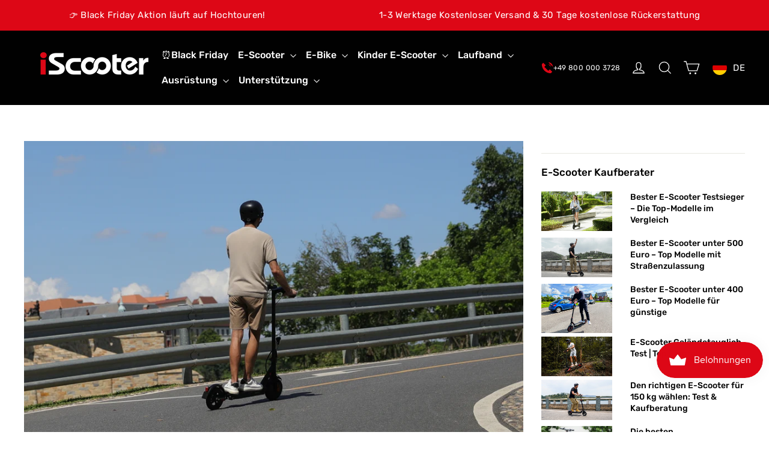

--- FILE ---
content_type: text/html; charset=utf-8
request_url: https://www.iscooterglobal.de/blogs/news/was-passiert-wenn-man-in-deutschland-ohne-fuhrerschein-einen-e-scooter-fahrt
body_size: 74642
content:
<!doctype html>
<html class="no-js" lang="de" dir="ltr">
<head>

  <meta name="google-site-verification" content="RB_zc_yDoS22zt-hcxe0yLqZI7dbbkDPRXyNf6YE1a8" />
 
  



<meta name="google-site-verification" content="Uygw9cPrchwZVoDqbABACXg89hl0a7JvkiYOu0CDLHo" />
<meta name="google-site-verification" content="TA7PXkNzBo_Hwu3QULzD4wYY7U6J-U96wZknF0yuzwQ" />
  <meta charset="utf-8">
  <meta http-equiv="X-UA-Compatible" content="IE=edge,chrome=1">
  <meta name="viewport" content="width=device-width,initial-scale=1">
  <meta name="theme-color" content="#000000">
  <link rel="canonical" href="https://www.iscooterglobal.de/blogs/news/was-passiert-wenn-man-in-deutschland-ohne-fuhrerschein-einen-e-scooter-fahrt">
  <link rel="preconnect" href="https://cdn.shopify.com">
  <link rel="preconnect" href="https://fonts.shopifycdn.com">
  <link rel="dns-prefetch" href="https://productreviews.shopifycdn.com">
  <link rel="dns-prefetch" href="https://ajax.googleapis.com">
  <link rel="dns-prefetch" href="https://maps.googleapis.com">
  <link rel="dns-prefetch" href="https://maps.gstatic.com">

  <link rel="preconnect" href="https://www.youtube.com"><link rel="shortcut icon" href="//www.iscooterglobal.de/cdn/shop/files/iScooter-_1_32x32.png?v=1662445443" type="image/png" />
<title>Was passiert, wenn man ohne Führerschein einen E-scooter fährt? | iScooter
</title>
<meta name="description" content="Wenn man in Deutschland ohne Führerschein einen e-scooter fährt, begeht man eine Ordnungswidrigkeit und kann mit einem Bußgeld bestraft werden."><meta property="og:site_name" content="iscooterglobalDE">
  <meta property="og:url" content="https://www.iscooterglobal.de/blogs/news/was-passiert-wenn-man-in-deutschland-ohne-fuhrerschein-einen-e-scooter-fahrt">
  <meta property="og:title" content="Was passiert, wenn man ohne Führerschein einen E-scooter fährt?">
  <meta property="og:type" content="article">
  <meta property="og:description" content="Wenn man in Deutschland ohne Führerschein einen E-Scooter fährt, begeht man eine Ordnungswidrigkeit und kann mit einem Bußgeld bestraft werden. Die genaue Höhe des Bußgeldes kann je nach Bundesland variieren, liegt aber normalerweise im Bereich von etwa 70 bis 100 Euro."><meta property="og:image" content="http://www.iscooterglobal.de/cdn/shop/articles/20231215162843.jpg?v=1705648812">
    <meta property="og:image:secure_url" content="https://www.iscooterglobal.de/cdn/shop/articles/20231215162843.jpg?v=1705648812">
    <meta property="og:image:width" content="1286">
    <meta property="og:image:height" content="816"><meta name="twitter:site" content="@">
  <meta name="twitter:card" content="summary_large_image">
  <meta name="twitter:title" content="Was passiert, wenn man ohne Führerschein einen E-scooter fährt?">
  <meta name="twitter:description" content="Wenn man in Deutschland ohne Führerschein einen E-Scooter fährt, begeht man eine Ordnungswidrigkeit und kann mit einem Bußgeld bestraft werden. Die genaue Höhe des Bußgeldes kann je nach Bundesland variieren, liegt aber normalerweise im Bereich von etwa 70 bis 100 Euro.">
<style data-shopify>@font-face {
  font-family: Rubik;
  font-weight: 500;
  font-style: normal;
  font-display: swap;
  src: url("//www.iscooterglobal.de/cdn/fonts/rubik/rubik_n5.46f1bf0063ef6b3840ba0b9b71e86033a15b4466.woff2") format("woff2"),
       url("//www.iscooterglobal.de/cdn/fonts/rubik/rubik_n5.c73c6e4dcc7dfb4852265eb6e0e59860278f8b84.woff") format("woff");
}

  @font-face {
  font-family: Rubik;
  font-weight: 400;
  font-style: normal;
  font-display: swap;
  src: url("//www.iscooterglobal.de/cdn/fonts/rubik/rubik_n4.c2fb67c90aa34ecf8da34fc1da937ee9c0c27942.woff2") format("woff2"),
       url("//www.iscooterglobal.de/cdn/fonts/rubik/rubik_n4.d229bd4a6a25ec476a0829a74bf3657a5fd9aa36.woff") format("woff");
}


  @font-face {
  font-family: Rubik;
  font-weight: 600;
  font-style: normal;
  font-display: swap;
  src: url("//www.iscooterglobal.de/cdn/fonts/rubik/rubik_n6.67aea03a872140ecba69ec8f230a6b23b75ea115.woff2") format("woff2"),
       url("//www.iscooterglobal.de/cdn/fonts/rubik/rubik_n6.68bdcdd14ff1017f6af9d9be50d3740fc083b3fd.woff") format("woff");
}

  @font-face {
  font-family: Rubik;
  font-weight: 400;
  font-style: italic;
  font-display: swap;
  src: url("//www.iscooterglobal.de/cdn/fonts/rubik/rubik_i4.528fdfa8adf0c2cb49c0f6d132dcaffa910849d6.woff2") format("woff2"),
       url("//www.iscooterglobal.de/cdn/fonts/rubik/rubik_i4.937396c2106c0db7a4072bbcd373d4e3d0ab306b.woff") format("woff");
}

  @font-face {
  font-family: Rubik;
  font-weight: 600;
  font-style: italic;
  font-display: swap;
  src: url("//www.iscooterglobal.de/cdn/fonts/rubik/rubik_i6.5023766262fd45dbd0fd5eaa5993b459c760c142.woff2") format("woff2"),
       url("//www.iscooterglobal.de/cdn/fonts/rubik/rubik_i6.d8047660bfa53ce9fbb8f4dbd284414c9080892d.woff") format("woff");
}

</style><link href="//www.iscooterglobal.de/cdn/shop/t/21/assets/theme.css?v=162446141019903956401762400854" rel="stylesheet" type="text/css" media="all" />
<style data-shopify>:root {
    --typeHeaderPrimary: Rubik;
    --typeHeaderFallback: sans-serif;
    --typeHeaderSize: 28px;
    --typeHeaderWeight: 500;
    --typeHeaderLineHeight: 1.4;
    --typeHeaderSpacing: 0.0em;

    --typeBasePrimary:Rubik;
    --typeBaseFallback:sans-serif;
    --typeBaseSize: 15px;
    --typeBaseWeight: 400;
    --typeBaseLineHeight: 1.4;
    --typeBaseSpacing: 0.025em;

    --iconWeight: 3px;
    --iconLinecaps: miter;
  }

  
.collection-hero__content:before,
  .hero__image-wrapper:before,
  .hero__media:before {
    background-image: linear-gradient(to bottom, rgba(0, 0, 0, 0.0) 0%, rgba(0, 0, 0, 0.0) 40%, rgba(0, 0, 0, 0.0) 100%);
  }

  .skrim__item-content .skrim__overlay:after {
    background-image: linear-gradient(to bottom, rgba(0, 0, 0, 0.0) 30%, rgba(0, 0, 0, 0.0) 100%);
  }

  .placeholder-content {
    background-image: linear-gradient(100deg, #ffffff 40%, #f7f7f7 63%, #ffffff 79%);
  }</style><script>
    document.documentElement.className = document.documentElement.className.replace('no-js', 'js');

    window.theme = window.theme || {};
    theme.routes = {
      home: "/",
      cart: "/cart.js",
      cartPage: "/cart",
      cartAdd: "/cart/add.js",
      cartChange: "/cart/change.js",
      search: "/search"
    };
    theme.strings = {
      soldOut: "Ausverkauft",
      unavailable: "Nicht verfügbar",
      inStockLabel: "Auf Lager",
      stockLabel: "",
      willNotShipUntil: "Wird nach dem [date] versendet",
      willBeInStockAfter: "Wird nach dem [date] auf Lager sein",
      waitingForStock: "Inventar auf dem Weg",
      cartSavings: "Sie sparen [savings]",
      cartEmpty: "Ihr Einkaufswagen ist im Moment leer.",
      cartTermsConfirmation: "Sie müssen den Verkaufsbedingungen zustimmen, um auszuchecken",
      searchCollections: "Kollektionen:",
      searchPages: "Seiten:",
      searchArticles: "Artikel:"
    };
    theme.settings = {
      dynamicVariantsEnable: true,
      cartType: "drawer",
      isCustomerTemplate: false,
      moneyFormat: "€{{amount_with_comma_separator}}",
      predictiveSearch: true,
      predictiveSearchType: "product,article,page,collection",
      quickView: false,
      themeName: 'Motion',
      themeVersion: "8.3.0"
    };
  </script>

  

<!-- Avada Boost Sales Script -->

      


              
              
              
              
              
              
              
              <script>const AVADA_ENHANCEMENTS = {};
          AVADA_ENHANCEMENTS.contentProtection = false;
          AVADA_ENHANCEMENTS.hideCheckoutButon = false;
          AVADA_ENHANCEMENTS.cartSticky = false;
          AVADA_ENHANCEMENTS.multiplePixelStatus = undefined;
          AVADA_ENHANCEMENTS.inactiveStatus = false;
          AVADA_ENHANCEMENTS.cartButtonAnimationStatus = false;
          AVADA_ENHANCEMENTS.whatsappStatus = false;
          AVADA_ENHANCEMENTS.messengerStatus = false;
          AVADA_ENHANCEMENTS.livechatStatus = false;
          </script>



























      <script>
        const AVADA_CDT = {};
        AVADA_CDT.products = [];
        AVADA_CDT.template = "article.news-blogs";
        AVADA_CDT.collections = [];
        

        const AVADA_INVQTY = {};
        

        AVADA_CDT.cartitem = 0;
        AVADA_CDT.moneyformat = `€{{amount_with_comma_separator}}`;
        AVADA_CDT.cartTotalPrice = 0;
        

        window.AVADA_BADGES = window.AVADA_BADGES || {};
        window.AVADA_BADGES = [{"homePageInlinePosition":"after","showHeaderText":true,"removeBranding":true,"homePagePosition":"","priority":"0","name":"Product Pages","showBadges":true,"badgeBorderColor":"#e1e1e1","position":"","badgesSmartSelector":false,"badgeCustomSize":70,"description":"Increase a sense of urgency and boost conversation rate on each product page. ","badgeEffect":"","headingSize":16,"badgeBorderRadius":3,"badgeWidth":"full-width","badgeSize":"small","badgeStyle":"color","badgeList":["https:\/\/cdn1.avada.io\/boost-sales\/visa.svg","https:\/\/cdn1.avada.io\/boost-sales\/mastercard.svg","https:\/\/cdn1.avada.io\/boost-sales\/americanexpress.svg","https:\/\/cdn1.avada.io\/boost-sales\/discover.svg","https:\/\/cdn1.avada.io\/boost-sales\/paypal.svg","https:\/\/cdn1.avada.io\/boost-sales\/applepay.svg","https:\/\/cdn1.avada.io\/boost-sales\/googlepay.svg"],"customWidthSizeInMobile":450,"font":"default","status":true,"shopId":"Dk2rjuj7ugjk7KXrK14C","isSetCustomWidthMobile":false,"collectionPageInlinePosition":"after","customWidthSize":450,"collectionPagePosition":"","headerText":"Secure Checkout With","createdAt":"2022-11-15T01:03:59.748Z","showBadgeBorder":false,"cartInlinePosition":"after","badgePageType":"product","inlinePosition":"after","textAlign":"avada-align-center","cartPosition":"","headingColor":"#232323","shopDomain":"iscooterglobalde.myshopify.com","id":"A5q0jHanAM0Xz5fkZ4Y3"},{"homePagePosition":"","shopDomain":"iscooterglobalde.myshopify.com","customWidthSize":450,"headingColor":"#232323","badgeSize":"custom","showHeaderText":true,"cartPosition":"","inlinePosition":"after","badgeBorderRadius":3,"shopId":"Dk2rjuj7ugjk7KXrK14C","badgeWidth":"full-width","badgeBorderColor":"#e1e1e1","badgesSmartSelector":false,"isSetCustomWidthMobile":false,"badgePageType":"footer","badgeEffect":"","headingSize":16,"selectedPreset":"Payment 1","description":"Win customers' trust from every pages by showing various trust badges at website's footer.","showBadges":true,"removeBranding":true,"customWidthSizeInMobile":450,"badgeList":["https:\/\/cdn1.avada.io\/boost-sales\/visa.svg","https:\/\/cdn1.avada.io\/boost-sales\/mastercard.svg","https:\/\/cdn1.avada.io\/boost-sales\/americanexpress.svg","https:\/\/cdn1.avada.io\/boost-sales\/discover.svg","https:\/\/cdn1.avada.io\/boost-sales\/paypal.svg","https:\/\/cdn1.avada.io\/boost-sales\/applepay.svg","https:\/\/cdn1.avada.io\/boost-sales\/googlepay.svg"],"badgeCustomSize":40,"createdAt":"2022-11-15T01:03:59.252Z","status":true,"position":"","cartInlinePosition":"after","headerText":"","collectionPageInlinePosition":"after","homePageInlinePosition":"after","name":"Footer","font":"default","priority":"0","badgeStyle":"color","showBadgeBorder":false,"textAlign":"avada-align-center","collectionPagePosition":"","id":"swvVbtbUWjJXvYJmHoau"}];

        window.AVADA_GENERAL_SETTINGS = window.AVADA_GENERAL_SETTINGS || {};
        window.AVADA_GENERAL_SETTINGS = {};

        window.AVADA_COUNDOWNS = window.AVADA_COUNDOWNS || {};
        window.AVADA_COUNDOWNS = [{},{},{"id":"P7HTjma7OMiENvocLuZK","showCountdownTimer":true,"numbColor":"#122234","stockType":"real_stock","timeUnits":"unit-dhms","stockTextBefore":"Only {{stock_qty}} left in stock. Hurry up 🔥","conditions":{"conditions":[{"operation":"CONTAINS","value":"","type":"TITLE"}],"type":"ALL"},"hoursText":"Hours","displayType":"ALL_PRODUCT","createdAt":"2022-11-15T01:03:59.857Z","name":"Product Pages","secondsText":"Seconds","shopDomain":"iscooterglobalde.myshopify.com","saleDateType":"date-custom","linkText":"Hurry! sale ends in","saleCustomHours":"00","numbWidth":60,"categoryNumberSize":14,"productExcludeIds":[],"txtDateSize":16,"categoryNumbWidth":30,"description":"Increase urgency and boost conversions for each product page.","stockTextColor":"#122234","countdownEndAction":"HIDE_COUNTDOWN","manualDisplayPosition":"form[action='\/cart\/add']","categoryTxtDateSize":8,"textAlign":"text-center","productIds":[],"saleCustomMinutes":"10","categoryUseDefaultSize":true,"status":true,"useDefaultSize":true,"collectionPageInlinePosition":"after","txtDatePos":"txt_outside_box","collectionPagePosition":"","countdownTextBottom":"","removeBranding":true,"shopId":"Dk2rjuj7ugjk7KXrK14C","priority":"0","daysText":"Days","manualDisplayPlacement":"after","numbHeight":60,"categoryNumbHeight":30,"stockTextSize":16,"minutesText":"Minutes","displayLayout":"square-countdown","headingSize":30,"headingColor":"#0985C5","inlinePosition":"after","txtDateColor":"#122234","numbBgColor":"#ffffff","saleCustomDays":"00","categoryTxtDatePos":"txt_outside_box","numbBorderColor":"#cccccc","numbBorderWidth":1,"countdownSmartSelector":false,"showInventoryCountdown":true,"numbBorderRadius":0,"position":"form[action='\/cart\/add']","saleCustomSeconds":"59"}];

        window.AVADA_STOCK_COUNTDOWNS = window.AVADA_STOCK_COUNTDOWNS || {};
        window.AVADA_STOCK_COUNTDOWNS = {};

        window.AVADA_COUNDOWNS_V2 = window.AVADA_COUNDOWNS_V2 || {};
        window.AVADA_COUNDOWNS_V2 = [{"id":"wBTUzJiVru6re4IqQJPX","isSpecificTimeZone":false,"classes":["Avada-CDTV2__Display--block"],"timeType":"date_sale_to","whenTimeReached":"hide_block","minutesCustom":1,"secondsCustom":1,"conditionToShow":"specificConditions","hoursCustom":1,"shopId":"Dk2rjuj7ugjk7KXrK14C","daysCustom":1,"widgetId":"AVADA-MQPTBPNLMECO","timeZone":"","nfc":true,"bgNumberColor":"","isCanChangeBgNumberColor":false,"isAdvancedSettings":true,"pageShowCountdown":"product","name":"Countdown Timer 15\/11\/22","presetType":"light","status":true,"createdAt":"2022-11-15T01:47:02.929Z","isFirstSave":false,"templates":["product"],"isAddedBlock":true,"themeId":133287739657,"isShowToProductPages":true,"isShowToCollectionPages":false,"secondsText":"Seconds","image":"\/acaf414c7413b37ee1ac96409ba427e6.png","hoursText":"Hours","isCanChangeBgContainer":true,"minutesText":"Minutes","preset":"venice","daysText":"Days","size":"large","specificCollectionIds":[],"specificProductIds":[7974752092425],"specificProducts":[{"image":{"src":"https:\/\/cdn.shopify.com\/s\/files\/1\/0632\/1134\/0011\/products\/30391a8df0f68d0df15f1a7b30d81226.jpg?v=1655461099"},"images":[{"updated_at":"2022-06-17T18:18:19+08:00","src":"https:\/\/cdn.shopify.com\/s\/files\/1\/0632\/1134\/0011\/products\/30391a8df0f68d0df15f1a7b30d81226.jpg?v=1655461099","admin_graphql_api_id":"gid:\/\/shopify\/ProductImage\/40287576588553","product_id":7974752092425,"alt":null,"width":1601,"created_at":"2022-06-17T18:18:19+08:00","variant_ids":[43559563428105],"id":40287576588553,"position":1,"height":1601},{"updated_at":"2022-06-17T18:18:19+08:00","src":"https:\/\/cdn.shopify.com\/s\/files\/1\/0632\/1134\/0011\/products\/02_20b3e38a-37b7-42ce-849f-672b706051ab.jpg?v=1655461099","product_id":7974752092425,"admin_graphql_api_id":"gid:\/\/shopify\/ProductImage\/40287576621321","alt":null,"width":1601,"created_at":"2022-06-17T18:18:19+08:00","variant_ids":[],"position":2,"id":40287576621321,"height":1601},{"updated_at":"2022-06-17T18:18:19+08:00","src":"https:\/\/cdn.shopify.com\/s\/files\/1\/0632\/1134\/0011\/products\/03.jpg?v=1655461099","product_id":7974752092425,"admin_graphql_api_id":"gid:\/\/shopify\/ProductImage\/40287576654089","alt":null,"width":1601,"created_at":"2022-06-17T18:18:19+08:00","variant_ids":[],"id":40287576654089,"position":3,"height":1601},{"updated_at":"2022-06-17T18:18:19+08:00","src":"https:\/\/cdn.shopify.com\/s\/files\/1\/0632\/1134\/0011\/products\/bl.jpg?v=1655461099","product_id":7974752092425,"admin_graphql_api_id":"gid:\/\/shopify\/ProductImage\/40287576686857","alt":null,"width":1601,"created_at":"2022-06-17T18:18:19+08:00","variant_ids":[],"id":40287576686857,"position":4,"height":1601},{"updated_at":"2022-06-17T18:18:19+08:00","src":"https:\/\/cdn.shopify.com\/s\/files\/1\/0632\/1134\/0011\/products\/05_99e0f32c-0f9a-48b3-af90-766ebc98c11b.jpg?v=1655461099","product_id":7974752092425,"admin_graphql_api_id":"gid:\/\/shopify\/ProductImage\/40287576719625","alt":null,"width":750,"created_at":"2022-06-17T18:18:19+08:00","variant_ids":[],"id":40287576719625,"position":5,"height":750},{"updated_at":"2022-06-17T18:18:19+08:00","src":"https:\/\/cdn.shopify.com\/s\/files\/1\/0632\/1134\/0011\/products\/2ee1240f-c3ea-0c1d-a425-e09cf7c28e53.jpg?v=1655461099","admin_graphql_api_id":"gid:\/\/shopify\/ProductImage\/40287576752393","product_id":7974752092425,"alt":null,"width":1000,"created_at":"2022-06-17T18:18:19+08:00","variant_ids":[],"id":40287576752393,"position":6,"height":1000},{"updated_at":"2022-06-17T18:18:19+08:00","src":"https:\/\/cdn.shopify.com\/s\/files\/1\/0632\/1134\/0011\/products\/c9e3c8a3-016c-3f7f-35b1-78f321de8494.jpg?v=1655461099","admin_graphql_api_id":"gid:\/\/shopify\/ProductImage\/40287576785161","product_id":7974752092425,"alt":null,"width":1000,"created_at":"2022-06-17T18:18:19+08:00","variant_ids":[],"id":40287576785161,"position":7,"height":1000},{"updated_at":"2022-06-17T18:18:19+08:00","src":"https:\/\/cdn.shopify.com\/s\/files\/1\/0632\/1134\/0011\/products\/d6a3e5f2-6f57-d6df-a561-f127dec8fb13.jpg?v=1655461099","admin_graphql_api_id":"gid:\/\/shopify\/ProductImage\/40287576817929","product_id":7974752092425,"alt":null,"width":1000,"created_at":"2022-06-17T18:18:19+08:00","variant_ids":[],"id":40287576817929,"position":8,"height":1000},{"updated_at":"2022-06-17T18:18:19+08:00","src":"https:\/\/cdn.shopify.com\/s\/files\/1\/0632\/1134\/0011\/products\/9304e78a-69fe-4138-2477-5622b630e6cd.jpg?v=1655461099","admin_graphql_api_id":"gid:\/\/shopify\/ProductImage\/40287576850697","product_id":7974752092425,"width":1000,"alt":null,"created_at":"2022-06-17T18:18:19+08:00","variant_ids":[],"position":9,"id":40287576850697,"height":1000},{"updated_at":"2022-06-17T18:18:19+08:00","src":"https:\/\/cdn.shopify.com\/s\/files\/1\/0632\/1134\/0011\/products\/25f0f7a8-88a3-5b52-235f-130b768168b0.jpg?v=1655461099","product_id":7974752092425,"admin_graphql_api_id":"gid:\/\/shopify\/ProductImage\/40287576883465","alt":null,"width":1000,"created_at":"2022-06-17T18:18:19+08:00","variant_ids":[],"position":10,"id":40287576883465,"height":1000},{"updated_at":"2022-06-17T18:18:19+08:00","src":"https:\/\/cdn.shopify.com\/s\/files\/1\/0632\/1134\/0011\/products\/f658ccd5-2f08-1acd-fe15-e8323fe9422e.jpg?v=1655461099","product_id":7974752092425,"admin_graphql_api_id":"gid:\/\/shopify\/ProductImage\/40287576916233","width":1000,"alt":null,"created_at":"2022-06-17T18:18:19+08:00","variant_ids":[],"position":11,"id":40287576916233,"height":1000},{"updated_at":"2022-06-17T18:18:19+08:00","src":"https:\/\/cdn.shopify.com\/s\/files\/1\/0632\/1134\/0011\/products\/323e9a75-2e17-629a-c36a-e93d3b6c85a1.jpg?v=1655461099","product_id":7974752092425,"admin_graphql_api_id":"gid:\/\/shopify\/ProductImage\/40287576949001","alt":null,"width":1000,"created_at":"2022-06-17T18:18:19+08:00","variant_ids":[],"id":40287576949001,"position":12,"height":1000},{"updated_at":"2022-06-17T18:18:19+08:00","src":"https:\/\/cdn.shopify.com\/s\/files\/1\/0632\/1134\/0011\/products\/4a509b72-2743-a31d-98a0-6ba39388bd41.jpg?v=1655461099","product_id":7974752092425,"admin_graphql_api_id":"gid:\/\/shopify\/ProductImage\/40287576981769","width":1000,"alt":null,"created_at":"2022-06-17T18:18:19+08:00","variant_ids":[],"position":13,"id":40287576981769,"height":1000},{"updated_at":"2022-06-17T18:18:19+08:00","src":"https:\/\/cdn.shopify.com\/s\/files\/1\/0632\/1134\/0011\/products\/596cc9fc-33da-00b6-1c51-e722d7a8ed65.jpg?v=1655461099","product_id":7974752092425,"admin_graphql_api_id":"gid:\/\/shopify\/ProductImage\/40287577014537","alt":null,"width":1000,"created_at":"2022-06-17T18:18:19+08:00","variant_ids":[],"position":14,"id":40287577014537,"height":1000},{"updated_at":"2022-06-17T18:18:19+08:00","src":"https:\/\/cdn.shopify.com\/s\/files\/1\/0632\/1134\/0011\/products\/f2c2188e-e043-962f-b3a9-a7dcfb1603a7.jpg?v=1655461099","admin_graphql_api_id":"gid:\/\/shopify\/ProductImage\/40287577047305","product_id":7974752092425,"alt":null,"width":1000,"created_at":"2022-06-17T18:18:19+08:00","variant_ids":[],"position":15,"id":40287577047305,"height":1000},{"updated_at":"2022-06-17T18:18:19+08:00","src":"https:\/\/cdn.shopify.com\/s\/files\/1\/0632\/1134\/0011\/products\/930fd6918655f27798c8c21e2d2b72ab.jpg?v=1655461099","admin_graphql_api_id":"gid:\/\/shopify\/ProductImage\/40287577080073","product_id":7974752092425,"alt":null,"width":1601,"created_at":"2022-06-17T18:18:19+08:00","variant_ids":[43559563624713],"position":16,"id":40287577080073,"height":1601},{"updated_at":"2022-06-17T18:18:19+08:00","src":"https:\/\/cdn.shopify.com\/s\/files\/1\/0632\/1134\/0011\/products\/38e8eccc488f5cabe0af4a1406fba860.jpg?v=1655461099","product_id":7974752092425,"admin_graphql_api_id":"gid:\/\/shopify\/ProductImage\/40287577112841","width":1601,"alt":null,"created_at":"2022-06-17T18:18:19+08:00","variant_ids":[43559563690249],"id":40287577112841,"position":17,"height":1601},{"updated_at":"2022-06-17T18:18:19+08:00","src":"https:\/\/cdn.shopify.com\/s\/files\/1\/0632\/1134\/0011\/products\/2a32fda1d39ea3fb01a466b814176f05.jpg?v=1655461099","product_id":7974752092425,"admin_graphql_api_id":"gid:\/\/shopify\/ProductImage\/40287577145609","width":1601,"alt":null,"created_at":"2022-06-17T18:18:19+08:00","variant_ids":[43559563493641],"id":40287577145609,"position":18,"height":1601},{"updated_at":"2022-06-17T18:18:19+08:00","src":"https:\/\/cdn.shopify.com\/s\/files\/1\/0632\/1134\/0011\/products\/099345d898feec19a3a27c295fc32adf.jpg?v=1655461099","admin_graphql_api_id":"gid:\/\/shopify\/ProductImage\/40287577178377","product_id":7974752092425,"alt":null,"width":1601,"created_at":"2022-06-17T18:18:19+08:00","variant_ids":[43559563559177],"position":19,"id":40287577178377,"height":1601},{"updated_at":"2022-06-17T18:18:19+08:00","src":"https:\/\/cdn.shopify.com\/s\/files\/1\/0632\/1134\/0011\/products\/01-01.jpg?v=1655461099","admin_graphql_api_id":"gid:\/\/shopify\/ProductImage\/40287577211145","product_id":7974752092425,"width":1600,"alt":null,"created_at":"2022-06-17T18:18:19+08:00","variant_ids":[43559563460873],"id":40287577211145,"position":20,"height":1600},{"updated_at":"2022-06-17T18:18:19+08:00","src":"https:\/\/cdn.shopify.com\/s\/files\/1\/0632\/1134\/0011\/products\/01-02.jpg?v=1655461099","product_id":7974752092425,"admin_graphql_api_id":"gid:\/\/shopify\/ProductImage\/40287577243913","alt":null,"width":1600,"created_at":"2022-06-17T18:18:19+08:00","variant_ids":[43559563591945],"position":21,"id":40287577243913,"height":1600},{"updated_at":"2022-06-17T18:18:19+08:00","src":"https:\/\/cdn.shopify.com\/s\/files\/1\/0632\/1134\/0011\/products\/01-03.jpg?v=1655461099","admin_graphql_api_id":"gid:\/\/shopify\/ProductImage\/40287577276681","product_id":7974752092425,"width":1600,"alt":null,"created_at":"2022-06-17T18:18:19+08:00","variant_ids":[43559563526409],"position":22,"id":40287577276681,"height":1600},{"updated_at":"2022-06-17T18:18:19+08:00","src":"https:\/\/cdn.shopify.com\/s\/files\/1\/0632\/1134\/0011\/products\/01-04.jpg?v=1655461099","product_id":7974752092425,"admin_graphql_api_id":"gid:\/\/shopify\/ProductImage\/40287577309449","width":1600,"alt":null,"created_at":"2022-06-17T18:18:19+08:00","variant_ids":[43559563723017],"position":23,"id":40287577309449,"height":1600},{"updated_at":"2022-06-17T18:18:19+08:00","src":"https:\/\/cdn.shopify.com\/s\/files\/1\/0632\/1134\/0011\/products\/01-05.jpg?v=1655461099","product_id":7974752092425,"admin_graphql_api_id":"gid:\/\/shopify\/ProductImage\/40287577342217","width":1600,"alt":null,"created_at":"2022-06-17T18:18:19+08:00","variant_ids":[43559563657481],"position":24,"id":40287577342217,"height":1600}],"options":[{"product_id":7974752092425,"values":["Blue","HotPink","Fuchsia","Navy","Yellow"],"name":"Farbe","id":10217492840713,"position":1},{"values":["Hoverboard-Standard","Hoverboard mit Go-Kart"],"product_id":7974752092425,"name":"Mit Go-Kart","id":10217492873481,"position":2}],"handle":"ihoverboard®-h1-blaues-led-selbstausgleichendes-hoverboard-6-5","variants":[{"inventory_quantity":9990,"src":"https:\/\/cdn.shopify.com\/s\/files\/1\/0632\/1134\/0011\/products\/30391a8df0f68d0df15f1a7b30d81226.jpg?v=1655461099","price":"129.99","option3":null,"option1":"Blue","option2":"Hoverboard-Standard","id":43559563428105,"title":"Blue \/ Hoverboard-Standard"},{"inventory_quantity":10000,"src":"https:\/\/cdn.shopify.com\/s\/files\/1\/0632\/1134\/0011\/products\/02_20b3e38a-37b7-42ce-849f-672b706051ab.jpg?v=1655461099","price":"179.99","option3":null,"option1":"Blue","id":43559563460873,"option2":"Hoverboard mit Go-Kart","title":"Blue \/ Hoverboard mit Go-Kart"},{"inventory_quantity":9999,"src":"https:\/\/cdn.shopify.com\/s\/files\/1\/0632\/1134\/0011\/products\/03.jpg?v=1655461099","price":"129.99","option3":null,"option1":"HotPink","option2":"Hoverboard-Standard","id":43559563493641,"title":"HotPink \/ Hoverboard-Standard"},{"inventory_quantity":10000,"src":"https:\/\/cdn.shopify.com\/s\/files\/1\/0632\/1134\/0011\/products\/bl.jpg?v=1655461099","price":"179.99","option3":null,"option1":"HotPink","id":43559563526409,"option2":"Hoverboard mit Go-Kart","title":"HotPink \/ Hoverboard mit Go-Kart"},{"inventory_quantity":9999,"src":"https:\/\/cdn.shopify.com\/s\/files\/1\/0632\/1134\/0011\/products\/05_99e0f32c-0f9a-48b3-af90-766ebc98c11b.jpg?v=1655461099","price":"129.99","option3":null,"option1":"Fuchsia","option2":"Hoverboard-Standard","id":43559563559177,"title":"Fuchsia \/ Hoverboard-Standard"},{"inventory_quantity":10000,"src":"https:\/\/cdn.shopify.com\/s\/files\/1\/0632\/1134\/0011\/products\/2ee1240f-c3ea-0c1d-a425-e09cf7c28e53.jpg?v=1655461099","price":"179.99","option3":null,"option1":"Fuchsia","id":43559563591945,"option2":"Hoverboard mit Go-Kart","title":"Fuchsia \/ Hoverboard mit Go-Kart"},{"inventory_quantity":977,"src":"https:\/\/cdn.shopify.com\/s\/files\/1\/0632\/1134\/0011\/products\/c9e3c8a3-016c-3f7f-35b1-78f321de8494.jpg?v=1655461099","price":"109.99","option3":null,"option1":"Navy","id":43559563624713,"option2":"Hoverboard-Standard","title":"Navy \/ Hoverboard-Standard"},{"inventory_quantity":989,"src":"https:\/\/cdn.shopify.com\/s\/files\/1\/0632\/1134\/0011\/products\/d6a3e5f2-6f57-d6df-a561-f127dec8fb13.jpg?v=1655461099","price":"159.99","option3":null,"option1":"Navy","option2":"Hoverboard mit Go-Kart","id":43559563657481,"title":"Navy \/ Hoverboard mit Go-Kart"},{"inventory_quantity":999,"src":"https:\/\/cdn.shopify.com\/s\/files\/1\/0632\/1134\/0011\/products\/9304e78a-69fe-4138-2477-5622b630e6cd.jpg?v=1655461099","price":"119.99","option3":null,"option1":"Yellow","id":43559563690249,"option2":"Hoverboard-Standard","title":"Yellow \/ Hoverboard-Standard"},{"inventory_quantity":99,"src":"https:\/\/cdn.shopify.com\/s\/files\/1\/0632\/1134\/0011\/products\/25f0f7a8-88a3-5b52-235f-130b768168b0.jpg?v=1655461099","price":"169.99","option3":null,"option1":"Yellow","option2":"Hoverboard mit Go-Kart","id":43559563723017,"title":"Yellow \/ Hoverboard mit Go-Kart"}],"id":7974752092425,"title":"H1 Blaues 700-W-Motor LED Balance Hoverboard 6,5\""}],"startTime":"2023-11-11T08:00","endTime":"2023-12-01T07:00","designSetting":[{"path":"designSetting.0","components":[],"name":"Heading","style":{"path":"designSetting.0.style","color":"#f1060a"},"label":"Zeitlich begrenzt Niedrigster Preis 98,95 €","type":"heading"},{"path":"designSetting.1","components":[{"path":"designSetting.1.components.0","components":[{"path":"designSetting.1.components.0.components.0","identification":"dayValue","unitLabel":"","classes":[""],"name":"CD Item Value","style":{"path":"designSetting.1.components.0.components.0.style","padding":"0.5rem","color":"#FFFFFF","fontWeight":600},"label":"","type":"countdownItemValue"},{"path":"designSetting.1.components.0.components.1","identification":"dayLabel","classes":["Avada-CDTV2__PositionLabel--bottom"],"name":"CD Item Label","style":{"path":"designSetting.1.components.0.components.1.style","padding":"0.5rem 0","color":"#FFFFFF","lineHeight":"150%"},"type":"countdownItemLabel"}],"identification":"Day","name":"Item Container","style":{"path":"designSetting.1.components.0.style","margin":"1rem 0.5rem","backgroundColor":"#323232","borderRadius":"4px","display":"block"},"label":"Days","type":"itemContainer","value":"01"},{"path":"designSetting.1.components.1","components":[{"path":"designSetting.1.components.1.components.0","identification":"hourValue","unitLabel":"","classes":[""],"name":"CD Item Value","style":{"padding":"0.5rem","path":"designSetting.1.components.1.components.0.style","color":"#FFFFFF","fontWeight":600},"label":"","type":"countdownItemValue"},{"path":"designSetting.1.components.1.components.1","identification":"hourLabel","classes":["Avada-CDTV2__PositionLabel--bottom"],"name":"CD Item Label","style":{"padding":"0.5rem 0","path":"designSetting.1.components.1.components.1.style","color":"#FFFFFF","lineHeight":"150%"},"type":"countdownItemLabel"}],"identification":"Hour","name":"Item Container","style":{"path":"designSetting.1.components.1.style","margin":"1rem 0.5rem","backgroundColor":"#323232","borderRadius":"4px","display":"block"},"label":"Hours","type":"itemContainer","value":"21"},{"path":"designSetting.1.components.2","components":[{"path":"designSetting.1.components.2.components.0","identification":"minuteValue","unitLabel":"","classes":[""],"name":"CD Item Value","style":{"path":"designSetting.1.components.2.components.0.style","padding":"0.5rem","color":"#FFFFFF","fontWeight":600},"label":"","type":"countdownItemValue"},{"path":"designSetting.1.components.2.components.1","identification":"minuteLabel","classes":["Avada-CDTV2__PositionLabel--bottom"],"name":"CD Item Label","style":{"path":"designSetting.1.components.2.components.1.style","padding":"0.5rem 0","color":"#FFFFFF","lineHeight":"150%"},"type":"countdownItemLabel"}],"identification":"Minute","name":"Item Container","style":{"path":"designSetting.1.components.2.style","margin":"1rem 0.5rem","backgroundColor":"#323232","borderRadius":"4px","display":"block"},"label":"Minutes","type":"itemContainer","value":"02"},{"path":"designSetting.1.components.3","components":[{"path":"designSetting.1.components.3.components.0","identification":"secondValue","unitLabel":"","classes":[""],"name":"CD Item Value","style":{"padding":"0.5rem","path":"designSetting.1.components.3.components.0.style","color":"#FFFFFF","fontWeight":600},"label":"","type":"countdownItemValue"},{"path":"designSetting.1.components.3.components.1","identification":"secondLabel","classes":["Avada-CDTV2__PositionLabel--bottom"],"name":"CD Item Label","style":{"padding":"0.5rem 0","path":"designSetting.1.components.3.components.1.style","color":"#FFFFFF","lineHeight":"150%"},"type":"countdownItemLabel"}],"identification":"Second","name":"Item Container","style":{"path":"designSetting.1.components.3.style","margin":"1rem 0.5rem","backgroundColor":"#323232","borderRadius":"4px","display":"block"},"label":"Seconds","type":"itemContainer","value":"46"}],"isCanChangeBgContainer":true,"name":"Countdown","label":"","type":"countdown","isCanChangeBgNumberColor":false}],"updatedAt":"2023-11-29T01:57:05.626Z"}];

        window.AVADA_BADGES_V2 = window.AVADA_BADGES_V2 || {};
        window.AVADA_BADGES_V2 = null;

        window.AVADA_INACTIVE_TAB = window.AVADA_INACTIVE_TAB || {};
        window.AVADA_INACTIVE_TAB = null;

        window.AVADA_LIVECHAT = window.AVADA_LIVECHAT || {};
        window.AVADA_LIVECHAT = {"whatsapp":[],"livechatStatus":false};

        window.AVADA_STICKY_ATC = window.AVADA_STICKY_ATC || {};
        window.AVADA_STICKY_ATC = null;

        window.AVADA_ATC_ANIMATION = window.AVADA_ATC_ANIMATION || {};
        window.AVADA_ATC_ANIMATION = {};

        window.AVADA_SP = window.AVADA_SP || {};
        window.AVADA_SP = {"shop":"Dk2rjuj7ugjk7KXrK14C","configuration":{"position":"bottom-left","hide_time_ago":false,"smart_hide":false,"smart_hide_time":3,"smart_hide_unit":"days","truncate_product_name":true,"display_duration":5,"first_delay":10,"pops_interval":10,"max_pops_display":20,"show_mobile":true,"mobile_position":"bottom","animation":"fadeInUp","out_animation":"fadeOutDown","with_sound":false,"display_order":"order","only_product_viewing":false,"notice_continuously":false,"custom_css":"","replay":true,"included_urls":"","excluded_urls":"","excluded_product_type":"","countries_all":true,"countries":[],"allow_show":"all","hide_close":true,"close_time":1,"close_time_unit":"days","support_rtl":false},"notifications":{"IEgDmVmi8bUuR1ftWI1K":{"settings":{"heading_text":"{{first_name}} in {{city}}, {{country}}","heading_font_weight":500,"heading_font_size":12,"content_text":"Purchased {{product_name}}","content_font_weight":800,"content_font_size":13,"background_image":"","background_color":"#FFF","heading_color":"#111","text_color":"#142A47","time_color":"#234342","with_border":false,"border_color":"#333333","border_width":1,"border_radius":20,"image_border_radius":20,"heading_decoration":null,"hover_product_decoration":null,"hover_product_color":"#122234","with_box_shadow":true,"font":"Raleway","language_code":"en","with_static_map":false,"use_dynamic_names":false,"dynamic_names":"","use_flag":false,"popup_custom_link":"","popup_custom_image":"","display_type":"popup","use_counter":false,"counter_color":"#0b4697","counter_unit_color":"#0b4697","counter_unit_plural":"views","counter_unit_single":"view","truncate_product_name":false,"allow_show":"all","included_urls":"","excluded_urls":""},"type":"order","items":[{"date":"2024-05-07T21:55:20.000Z","country":"Germany","city":"Aachen","shipping_first_name":"Ibrahim-Ahmed","product_image":"https:\/\/cdn.shopify.com\/s\/files\/1\/0632\/1134\/0011\/files\/3646807.jpg?v=1698057741","shipping_city":"Aachen","map_url":"https:\/\/storage.googleapis.com\/avada-boost-sales.appspot.com\/maps\/Aachen.png","type":"order","product_name":"7,5 Ah Batteriewechsel für E Scooter E9\/E9pro\/E9max","product_id":8241557307657,"product_handle":"7-5-ah-batteriewechsel-fur-e-scooter-e9-klassisch-aufgerustet","first_name":"Ibrahim-Ahmed","shipping_country":"Germany","product_link":"https:\/\/iscooterglobalde.myshopify.com\/products\/7-5-ah-batteriewechsel-fur-e-scooter-e9-klassisch-aufgerustet","relativeDate":"a few seconds ago","smart_hide":false,"flag_url":"https:\/\/cdn1.avada.io\/proofo\/flags\/066-germany.svg"},{"date":"2024-05-07T21:25:56.000Z","country":"Germany","city":"Oberhausen","shipping_first_name":"Thorsten","product_image":"https:\/\/cdn.shopify.com\/s\/files\/1\/0632\/1134\/0011\/files\/eeb6594b380f7fb3f8ca438095021665_df013d7c-227d-494c-ac2f-ddc50ace75e5.svg?v=1714440937","shipping_city":"Oberhausen","map_url":"https:\/\/storage.googleapis.com\/avada-boost-sales.appspot.com\/maps\/Oberhausen.png","type":"order","product_name":"Transportversicherung","product_id":8577663697161,"product_handle":"shipping-insurance","first_name":"Thorsten","shipping_country":"Germany","product_link":"https:\/\/iscooterglobalde.myshopify.com\/products\/shipping-insurance","relativeDate":"30 minutes ago","smart_hide":false,"flag_url":"https:\/\/cdn1.avada.io\/proofo\/flags\/066-germany.svg"},{"date":"2024-05-07T21:25:56.000Z","country":"Germany","city":"Oberhausen","shipping_first_name":"Thorsten","product_image":"https:\/\/cdn.shopify.com\/s\/files\/1\/0632\/1134\/0011\/products\/aaaaaasssssss.jpg?v=1669448681","shipping_city":"Oberhausen","map_url":"https:\/\/storage.googleapis.com\/avada-boost-sales.appspot.com\/maps\/Oberhausen.png","type":"order","product_name":"iScooter E-Scooter Mit Straßenzulassung Mit Doppelfederung (ABE,eKFV)","product_id":7592271249643,"product_handle":"iscooter-e-scooter-mit-strassenzulassung-mit-doppelfederung","first_name":"Thorsten","shipping_country":"Germany","product_link":"https:\/\/iscooterglobalde.myshopify.com\/products\/iscooter-e-scooter-mit-strassenzulassung-mit-doppelfederung","relativeDate":"30 minutes ago","smart_hide":false,"flag_url":"https:\/\/cdn1.avada.io\/proofo\/flags\/066-germany.svg"},{"date":"2024-05-07T20:46:05.000Z","country":"Germany","city":"Frechen","shipping_first_name":"Salim","product_image":"https:\/\/cdn.shopify.com\/s\/files\/1\/0632\/1134\/0011\/products\/abe2_f02f374f-3a03-425d-b52a-8779f0c18a86.jpg?v=1665191230","shipping_city":"Frechen","map_url":"https:\/\/storage.googleapis.com\/avada-boost-sales.appspot.com\/maps\/Frechen.png","type":"order","product_name":"iScooter® E9 E-Scooter Mit Straßenzulassung (ABE,eKFV)","product_id":7999412240649,"product_handle":"iscooter-e-scooter-mit-strassenzulassung-abe-ekfv","first_name":"Salim","shipping_country":"Germany","product_link":"https:\/\/iscooterglobalde.myshopify.com\/products\/iscooter-e-scooter-mit-strassenzulassung-abe-ekfv","relativeDate":"an hour ago","smart_hide":false,"flag_url":"https:\/\/cdn1.avada.io\/proofo\/flags\/066-germany.svg"},{"date":"2024-05-07T20:17:19.000Z","country":"Germany","city":"Baven","shipping_first_name":"Christof","product_image":"https:\/\/cdn.shopify.com\/s\/files\/1\/0632\/1134\/0011\/files\/02_e5b0ee5f-6355-478a-9eb5-06968714a0f3.jpg?v=1698740325","shipping_city":"Baven","map_url":"https:\/\/storage.googleapis.com\/avada-boost-sales.appspot.com\/maps\/Baven.png","type":"order","product_name":"iHoverboard H8 LED Silber Hoverboard Gelände 8.5\"","product_id":8039819084041,"product_handle":"ihoverboard-h8-led-silber-hoverboard-gelande-8-5","first_name":"Christof","shipping_country":"Germany","product_link":"https:\/\/iscooterglobalde.myshopify.com\/products\/ihoverboard-h8-led-silber-hoverboard-gelande-8-5","relativeDate":"2 hours ago","smart_hide":false,"flag_url":"https:\/\/cdn1.avada.io\/proofo\/flags\/066-germany.svg"},{"date":"2024-05-07T19:58:01.000Z","country":"Germany","city":"Cleebronn","shipping_first_name":"Sarina","product_image":"https:\/\/cdn.shopify.com\/s\/files\/1\/0632\/1134\/0011\/products\/H1_1600x1600px.jpg?v=1661499834","shipping_city":"Cleebronn","map_url":"https:\/\/storage.googleapis.com\/avada-boost-sales.appspot.com\/maps\/Cleebronn.png","type":"order","product_name":"H1 Marineblaues 700-W-Motor Smart Balance Hoverboard Bluetooth 6.5 Zoll","product_id":7974752485641,"product_handle":"ihoverboard-h1-marineblaues-hoverboard","first_name":"Sarina","shipping_country":"Germany","product_link":"https:\/\/iscooterglobalde.myshopify.com\/products\/ihoverboard-h1-marineblaues-hoverboard","relativeDate":"2 hours ago","smart_hide":false,"flag_url":"https:\/\/cdn1.avada.io\/proofo\/flags\/066-germany.svg"},{"date":"2024-05-07T19:52:04.000Z","country":"Germany","city":"Gerlingen","shipping_first_name":"Kristina","product_image":"https:\/\/cdn.shopify.com\/s\/files\/1\/0632\/1134\/0011\/products\/aaaaaasssssss.jpg?v=1669448681","shipping_city":"Gerlingen","map_url":"https:\/\/storage.googleapis.com\/avada-boost-sales.appspot.com\/maps\/Gerlingen.png","type":"order","product_name":"iScooter E-Scooter Mit Straßenzulassung Mit Doppelfederung (ABE,eKFV)","product_id":7592271249643,"product_handle":"iscooter-e-scooter-mit-strassenzulassung-mit-doppelfederung","first_name":"Kristina","shipping_country":"Germany","product_link":"https:\/\/iscooterglobalde.myshopify.com\/products\/iscooter-e-scooter-mit-strassenzulassung-mit-doppelfederung","relativeDate":"2 hours ago","smart_hide":false,"flag_url":"https:\/\/cdn1.avada.io\/proofo\/flags\/066-germany.svg"},{"date":"2024-05-07T19:52:04.000Z","country":"Germany","city":"Gerlingen","shipping_first_name":"Kristina","product_image":"https:\/\/cdn.shopify.com\/s\/files\/1\/0632\/1134\/0011\/files\/eeb6594b380f7fb3f8ca438095021665_df013d7c-227d-494c-ac2f-ddc50ace75e5.svg?v=1714440937","shipping_city":"Gerlingen","map_url":"https:\/\/storage.googleapis.com\/avada-boost-sales.appspot.com\/maps\/Gerlingen.png","type":"order","product_name":"Transportversicherung","product_id":8577663697161,"product_handle":"shipping-insurance","first_name":"Kristina","shipping_country":"Germany","product_link":"https:\/\/iscooterglobalde.myshopify.com\/products\/shipping-insurance","relativeDate":"2 hours ago","smart_hide":false,"flag_url":"https:\/\/cdn1.avada.io\/proofo\/flags\/066-germany.svg"},{"date":"2024-05-07T19:45:51.000Z","country":"Germany","city":"Bocholt","shipping_first_name":"Anabell","product_image":"https:\/\/cdn.shopify.com\/s\/files\/1\/0632\/1134\/0011\/products\/abe2.jpg?v=1662552805","shipping_city":"Bocholt","map_url":"https:\/\/storage.googleapis.com\/avada-boost-sales.appspot.com\/maps\/Bocholt.png","type":"order","product_name":"iScooter E-Scooter Mit Straßenzulassung (ABE,eKFV)","product_id":7592271184107,"product_handle":"iscooter-e-scooter-mit-strassenzulassung","first_name":"Anabell","shipping_country":"Germany","product_link":"https:\/\/iscooterglobalde.myshopify.com\/products\/iscooter-e-scooter-mit-strassenzulassung","relativeDate":"2 hours ago","smart_hide":false,"flag_url":"https:\/\/cdn1.avada.io\/proofo\/flags\/066-germany.svg"},{"date":"2024-05-07T19:09:15.000Z","country":"Germany","city":"Rosenheim","shipping_first_name":"Aleyna","product_image":"https:\/\/cdn.shopify.com\/s\/files\/1\/0632\/1134\/0011\/products\/abe2_f02f374f-3a03-425d-b52a-8779f0c18a86.jpg?v=1665191230","shipping_city":"Rosenheim","map_url":"https:\/\/storage.googleapis.com\/avada-boost-sales.appspot.com\/maps\/Rosenheim.png","type":"order","product_name":"iScooter® E9 E-Scooter Mit Straßenzulassung (ABE,eKFV)","product_id":7999412240649,"product_handle":"iscooter-e-scooter-mit-strassenzulassung-abe-ekfv","first_name":"Aleyna","shipping_country":"Germany","product_link":"https:\/\/iscooterglobalde.myshopify.com\/products\/iscooter-e-scooter-mit-strassenzulassung-abe-ekfv","relativeDate":"3 hours ago","smart_hide":false,"flag_url":"https:\/\/cdn1.avada.io\/proofo\/flags\/066-germany.svg"},{"date":"2024-05-07T19:09:15.000Z","country":"Germany","city":"Rosenheim","shipping_first_name":"Aleyna","product_image":"https:\/\/cdn.shopify.com\/s\/files\/1\/0632\/1134\/0011\/files\/eeb6594b380f7fb3f8ca438095021665_df013d7c-227d-494c-ac2f-ddc50ace75e5.svg?v=1714440937","shipping_city":"Rosenheim","map_url":"https:\/\/storage.googleapis.com\/avada-boost-sales.appspot.com\/maps\/Rosenheim.png","type":"order","product_name":"Transportversicherung","product_id":8577663697161,"product_handle":"shipping-insurance","first_name":"Aleyna","shipping_country":"Germany","product_link":"https:\/\/iscooterglobalde.myshopify.com\/products\/shipping-insurance","relativeDate":"3 hours ago","smart_hide":false,"flag_url":"https:\/\/cdn1.avada.io\/proofo\/flags\/066-germany.svg"},{"date":"2024-05-07T19:03:52.000Z","country":"Germany","city":"Ebersburg","shipping_first_name":"Felix","product_image":"https:\/\/cdn.shopify.com\/s\/files\/1\/0632\/1134\/0011\/files\/02_e5b0ee5f-6355-478a-9eb5-06968714a0f3.jpg?v=1698740325","shipping_city":"Ebersburg","map_url":"https:\/\/storage.googleapis.com\/avada-boost-sales.appspot.com\/maps\/Ebersburg.png","type":"order","product_name":"iHoverboard H8 LED Silber Hoverboard Gelände 8.5\"","product_id":8039819084041,"product_handle":"ihoverboard-h8-led-silber-hoverboard-gelande-8-5","first_name":"Felix","shipping_country":"Germany","product_link":"https:\/\/iscooterglobalde.myshopify.com\/products\/ihoverboard-h8-led-silber-hoverboard-gelande-8-5","relativeDate":"3 hours ago","smart_hide":false,"flag_url":"https:\/\/cdn1.avada.io\/proofo\/flags\/066-germany.svg"},{"date":"2024-05-07T18:03:02.000Z","country":"Germany","city":"Bocholt","shipping_first_name":"Frank","product_image":"https:\/\/cdn.shopify.com\/s\/files\/1\/0632\/1134\/0011\/files\/blackU2ebike.jpg?v=1710482827","shipping_city":"Bocholt","map_url":"https:\/\/storage.googleapis.com\/avada-boost-sales.appspot.com\/maps\/Bocholt.png","type":"order","product_name":"U2 Pendler Tiefeinsteiger E-Bike","product_id":8486976585993,"product_handle":"u2-ebike","first_name":"Frank","shipping_country":"Germany","product_link":"https:\/\/iscooterglobalde.myshopify.com\/products\/u2-ebike","relativeDate":"4 hours ago","smart_hide":false,"flag_url":"https:\/\/cdn1.avada.io\/proofo\/flags\/066-germany.svg"},{"date":"2024-05-07T18:03:02.000Z","country":"Germany","city":"Bocholt","shipping_first_name":"Frank","product_image":"https:\/\/cdn.shopify.com\/s\/files\/1\/0632\/1134\/0011\/files\/U2EbikeRackPannierBag.jpg?v=1714123941","shipping_city":"Bocholt","map_url":"https:\/\/storage.googleapis.com\/avada-boost-sales.appspot.com\/maps\/Bocholt.png","type":"order","product_name":"U2 Ebike Rack Gepäckträgertasche","product_id":8575360762121,"product_handle":"u2-ebike-rack-pannier-bag","first_name":"Frank","shipping_country":"Germany","product_link":"https:\/\/iscooterglobalde.myshopify.com\/products\/u2-ebike-rack-pannier-bag","relativeDate":"4 hours ago","smart_hide":false,"flag_url":"https:\/\/cdn1.avada.io\/proofo\/flags\/066-germany.svg"},{"date":"2024-05-07T17:37:50.000Z","country":"Germany","city":"Saterland","shipping_first_name":"mareike","product_image":"https:\/\/cdn.shopify.com\/s\/files\/1\/0632\/1134\/0011\/products\/02_2d5dbc09-3117-4a25-84bf-20d42ac32d87.jpg?v=1668593578","shipping_city":"Saterland","map_url":"https:\/\/storage.googleapis.com\/avada-boost-sales.appspot.com\/maps\/Saterland.png","type":"order","product_name":"K3 Hoverboard Sitz","product_id":8025432949001,"product_handle":"ihoverboard-k3-hoverboard-go-kart","first_name":"mareike","shipping_country":"Germany","product_link":"https:\/\/iscooterglobalde.myshopify.com\/products\/ihoverboard-k3-hoverboard-go-kart","relativeDate":"4 hours ago","smart_hide":false,"flag_url":"https:\/\/cdn1.avada.io\/proofo\/flags\/066-germany.svg"},{"date":"2024-05-07T17:14:54.000Z","country":"Germany","city":"Wangen","shipping_first_name":"Johannes","product_image":"https:\/\/cdn.shopify.com\/s\/files\/1\/0632\/1134\/0011\/products\/30391a8df0f68d0df15f1a7b30d81226.jpg?v=1655461099","shipping_city":"Wangen","map_url":"https:\/\/storage.googleapis.com\/avada-boost-sales.appspot.com\/maps\/Wangen.png","type":"order","product_name":"H1 Blaues 700-W-Motor LED Balance Hoverboard Bluetooth 6.5\"","product_id":7974752092425,"product_handle":"ihoverboard-h1-blaues-hoverboard","first_name":"Johannes","shipping_country":"Germany","product_link":"https:\/\/iscooterglobalde.myshopify.com\/products\/ihoverboard-h1-blaues-hoverboard","relativeDate":"5 hours ago","smart_hide":false,"flag_url":"https:\/\/cdn1.avada.io\/proofo\/flags\/066-germany.svg"},{"date":"2024-05-07T16:59:59.000Z","country":"Germany","city":"Wuppertal","shipping_first_name":"Georgios","product_image":"https:\/\/cdn.shopify.com\/s\/files\/1\/0632\/1134\/0011\/files\/4_6ce55e1a-8699-4369-bf6c-383d3cb7fa72.jpg?v=1684232441","shipping_city":"Wuppertal","map_url":"https:\/\/storage.googleapis.com\/avada-boost-sales.appspot.com\/maps\/Wuppertal.png","type":"order","product_name":"Ersatz-Kotflügel hinten für iScooter E9\/E9pro\/E9MAX","product_id":7999908184329,"product_handle":"rear-mudguard-replacement-for-iscooter-e9","first_name":"Georgios","shipping_country":"Germany","product_link":"https:\/\/iscooterglobalde.myshopify.com\/products\/rear-mudguard-replacement-for-iscooter-e9","relativeDate":"5 hours ago","smart_hide":false,"flag_url":"https:\/\/cdn1.avada.io\/proofo\/flags\/066-germany.svg"},{"date":"2024-05-07T16:54:47.000Z","country":"Germany","city":"Gochsheim","shipping_first_name":"Theresa","product_image":"https:\/\/cdn.shopify.com\/s\/files\/1\/0632\/1134\/0011\/products\/abe2.jpg?v=1662552805","shipping_city":"Gochsheim","map_url":"https:\/\/storage.googleapis.com\/avada-boost-sales.appspot.com\/maps\/Gochsheim.png","type":"order","product_name":"iScooter E-Scooter Mit Straßenzulassung (ABE,eKFV)","product_id":7592271184107,"product_handle":"iscooter-e-scooter-mit-strassenzulassung","first_name":"Theresa","shipping_country":"Germany","product_link":"https:\/\/iscooterglobalde.myshopify.com\/products\/iscooter-e-scooter-mit-strassenzulassung","relativeDate":"5 hours ago","smart_hide":false,"flag_url":"https:\/\/cdn1.avada.io\/proofo\/flags\/066-germany.svg"},{"date":"2024-05-07T16:33:22.000Z","country":"Germany","city":"Düsseldorf","shipping_first_name":"Marc","product_image":"https:\/\/cdn.shopify.com\/s\/files\/1\/0632\/1134\/0011\/files\/eeb6594b380f7fb3f8ca438095021665_df013d7c-227d-494c-ac2f-ddc50ace75e5.svg?v=1714440937","shipping_city":"Düsseldorf","map_url":"https:\/\/storage.googleapis.com\/avada-boost-sales.appspot.com\/maps\/Düsseldorf.png","type":"order","product_name":"Transportversicherung","product_id":8577663697161,"product_handle":"shipping-insurance","first_name":"Marc","shipping_country":"Germany","product_link":"https:\/\/iscooterglobalde.myshopify.com\/products\/shipping-insurance","relativeDate":"5 hours ago","smart_hide":false,"flag_url":"https:\/\/cdn1.avada.io\/proofo\/flags\/066-germany.svg"},{"date":"2024-05-07T16:33:22.000Z","country":"Germany","city":"Düsseldorf","shipping_first_name":"Marc","product_image":"https:\/\/cdn.shopify.com\/s\/files\/1\/0632\/1134\/0011\/files\/blackU2ebike.jpg?v=1710482827","shipping_city":"Düsseldorf","map_url":"https:\/\/storage.googleapis.com\/avada-boost-sales.appspot.com\/maps\/Düsseldorf.png","type":"order","product_name":"U2 Pendler Tiefeinsteiger E-Bike","product_id":8486976585993,"product_handle":"u2-ebike","first_name":"Marc","shipping_country":"Germany","product_link":"https:\/\/iscooterglobalde.myshopify.com\/products\/u2-ebike","relativeDate":"5 hours ago","smart_hide":false,"flag_url":"https:\/\/cdn1.avada.io\/proofo\/flags\/066-germany.svg"},{"date":"2024-05-07T16:32:42.000Z","country":"Germany","city":"Berlin","shipping_first_name":"Horst","product_image":"https:\/\/cdn.shopify.com\/s\/files\/1\/0632\/1134\/0011\/files\/eeb6594b380f7fb3f8ca438095021665_df013d7c-227d-494c-ac2f-ddc50ace75e5.svg?v=1714440937","shipping_city":"Berlin","map_url":"https:\/\/storage.googleapis.com\/avada-boost-sales.appspot.com\/maps\/Berlin.png","type":"order","product_name":"Transportversicherung","product_id":8577663697161,"product_handle":"shipping-insurance","first_name":"Horst","shipping_country":"Germany","product_link":"https:\/\/iscooterglobalde.myshopify.com\/products\/shipping-insurance","relativeDate":"5 hours ago","smart_hide":false,"flag_url":"https:\/\/cdn1.avada.io\/proofo\/flags\/066-germany.svg"},{"date":"2024-05-07T16:32:42.000Z","country":"Germany","city":"Berlin","shipping_first_name":"Horst","product_image":"https:\/\/cdn.shopify.com\/s\/files\/1\/0632\/1134\/0011\/products\/abe2_f02f374f-3a03-425d-b52a-8779f0c18a86.jpg?v=1665191230","shipping_city":"Berlin","map_url":"https:\/\/storage.googleapis.com\/avada-boost-sales.appspot.com\/maps\/Berlin.png","type":"order","product_name":"iScooter® E9 E-Scooter Mit Straßenzulassung (ABE,eKFV)","product_id":7999412240649,"product_handle":"iscooter-e-scooter-mit-strassenzulassung-abe-ekfv","first_name":"Horst","shipping_country":"Germany","product_link":"https:\/\/iscooterglobalde.myshopify.com\/products\/iscooter-e-scooter-mit-strassenzulassung-abe-ekfv","relativeDate":"5 hours ago","smart_hide":false,"flag_url":"https:\/\/cdn1.avada.io\/proofo\/flags\/066-germany.svg"},{"date":"2024-05-07T15:22:59.000Z","country":"Germany","city":"Weida","shipping_first_name":"christian","product_image":"https:\/\/cdn.shopify.com\/s\/files\/1\/0632\/1134\/0011\/files\/3646807.jpg?v=1698057741","shipping_city":"Weida","map_url":"https:\/\/storage.googleapis.com\/avada-boost-sales.appspot.com\/maps\/Weida.png","type":"order","product_name":"7,5 Ah Batteriewechsel für E Scooter E9\/E9pro\/E9max","product_id":8241557307657,"product_handle":"7-5-ah-batteriewechsel-fur-e-scooter-e9-klassisch-aufgerustet","first_name":"christian","shipping_country":"Germany","product_link":"https:\/\/iscooterglobalde.myshopify.com\/products\/7-5-ah-batteriewechsel-fur-e-scooter-e9-klassisch-aufgerustet","relativeDate":"7 hours ago","smart_hide":false,"flag_url":"https:\/\/cdn1.avada.io\/proofo\/flags\/066-germany.svg"},{"date":"2024-05-07T15:08:44.000Z","country":"Germany","city":"Langerringen","shipping_first_name":"Simon","product_image":"https:\/\/cdn.shopify.com\/s\/files\/1\/0632\/1134\/0011\/products\/02_2d5dbc09-3117-4a25-84bf-20d42ac32d87.jpg?v=1668593578","shipping_city":"Langerringen","map_url":"https:\/\/storage.googleapis.com\/avada-boost-sales.appspot.com\/maps\/Langerringen.png","type":"order","product_name":"K3 Hoverboard Sitz","product_id":8025432949001,"product_handle":"ihoverboard-k3-hoverboard-go-kart","first_name":"Simon","shipping_country":"Germany","product_link":"https:\/\/iscooterglobalde.myshopify.com\/products\/ihoverboard-k3-hoverboard-go-kart","relativeDate":"7 hours ago","smart_hide":false,"flag_url":"https:\/\/cdn1.avada.io\/proofo\/flags\/066-germany.svg"},{"date":"2024-05-07T15:07:54.000Z","country":"Germany","city":"München","shipping_first_name":"Anita","product_image":"https:\/\/cdn.shopify.com\/s\/files\/1\/0632\/1134\/0011\/products\/30391a8df0f68d0df15f1a7b30d81226.jpg?v=1655461099","shipping_city":"München","map_url":"https:\/\/storage.googleapis.com\/avada-boost-sales.appspot.com\/maps\/München.png","type":"order","product_name":"H1 Blaues 700-W-Motor LED Balance Hoverboard Bluetooth 6.5\"","product_id":7974752092425,"product_handle":"ihoverboard-h1-blaues-hoverboard","first_name":"Anita","shipping_country":"Germany","product_link":"https:\/\/iscooterglobalde.myshopify.com\/products\/ihoverboard-h1-blaues-hoverboard","relativeDate":"7 hours ago","smart_hide":false,"flag_url":"https:\/\/cdn1.avada.io\/proofo\/flags\/066-germany.svg"},{"date":"2024-05-07T14:32:26.000Z","country":"Germany","city":"Am Mellensee","shipping_first_name":"Mandy","product_image":"https:\/\/cdn.shopify.com\/s\/files\/1\/0632\/1134\/0011\/files\/4_6ce55e1a-8699-4369-bf6c-383d3cb7fa72.jpg?v=1684232441","shipping_city":"Am Mellensee","map_url":"https:\/\/storage.googleapis.com\/avada-boost-sales.appspot.com\/maps\/Am Mellensee.png","type":"order","product_name":"Ersatz-Kotflügel hinten für iScooter E9\/E9pro\/E9MAX","product_id":7999908184329,"product_handle":"rear-mudguard-replacement-for-iscooter-e9","first_name":"Mandy","shipping_country":"Germany","product_link":"https:\/\/iscooterglobalde.myshopify.com\/products\/rear-mudguard-replacement-for-iscooter-e9","relativeDate":"7 hours ago","smart_hide":false,"flag_url":"https:\/\/cdn1.avada.io\/proofo\/flags\/066-germany.svg"},{"date":"2024-05-07T13:48:59.000Z","country":"Germany","city":"WALLERFANGEN","shipping_first_name":"Mr","product_image":"https:\/\/cdn.shopify.com\/s\/files\/1\/0632\/1134\/0011\/files\/4_6ce55e1a-8699-4369-bf6c-383d3cb7fa72.jpg?v=1684232441","shipping_city":"WALLERFANGEN","map_url":"https:\/\/storage.googleapis.com\/avada-boost-sales.appspot.com\/maps\/WALLERFANGEN.png","type":"order","product_name":"Ersatz-Kotflügel hinten für iScooter E9\/E9pro\/E9MAX","product_id":7999908184329,"product_handle":"rear-mudguard-replacement-for-iscooter-e9","first_name":"Mr","shipping_country":"Germany","product_link":"https:\/\/iscooterglobalde.myshopify.com\/products\/rear-mudguard-replacement-for-iscooter-e9","relativeDate":"8 hours ago","smart_hide":false,"flag_url":"https:\/\/cdn1.avada.io\/proofo\/flags\/066-germany.svg"},{"date":"2024-05-07T12:34:28.000Z","country":"Germany","city":"Borna","shipping_first_name":"Enrico","product_image":"https:\/\/cdn.shopify.com\/s\/files\/1\/0632\/1134\/0011\/products\/aaaaaasssssss.jpg?v=1669448681","shipping_city":"Borna","map_url":"https:\/\/storage.googleapis.com\/avada-boost-sales.appspot.com\/maps\/Borna.png","type":"order","product_name":"iScooter E-Scooter Mit Straßenzulassung Mit Doppelfederung (ABE,eKFV)","product_id":7592271249643,"product_handle":"iscooter-e-scooter-mit-strassenzulassung-mit-doppelfederung","first_name":"Enrico","shipping_country":"Germany","product_link":"https:\/\/iscooterglobalde.myshopify.com\/products\/iscooter-e-scooter-mit-strassenzulassung-mit-doppelfederung","relativeDate":"9 hours ago","smart_hide":false,"flag_url":"https:\/\/cdn1.avada.io\/proofo\/flags\/066-germany.svg"},{"date":"2024-05-07T12:34:28.000Z","country":"Germany","city":"Borna","shipping_first_name":"Enrico","product_image":"https:\/\/cdn.shopify.com\/s\/files\/1\/0632\/1134\/0011\/products\/e54a31e3-3bef-66d8-7ebb-53a5e7d016c6.jpg?v=1646306115","shipping_city":"Borna","map_url":"https:\/\/storage.googleapis.com\/avada-boost-sales.appspot.com\/maps\/Borna.png","type":"order","product_name":"Fahrradhelm mit LED-Licht","product_id":7592271413483,"product_handle":"cycling-scooter-helmet-with-led-light-different-colors-to-fit-your-habbit-and-safety","first_name":"Enrico","shipping_country":"Germany","product_link":"https:\/\/iscooterglobalde.myshopify.com\/products\/cycling-scooter-helmet-with-led-light-different-colors-to-fit-your-habbit-and-safety","relativeDate":"9 hours ago","smart_hide":false,"flag_url":"https:\/\/cdn1.avada.io\/proofo\/flags\/066-germany.svg"},{"date":"2024-05-07T12:09:19.000Z","country":"Germany","city":"Balingen","shipping_first_name":"Nadia","product_image":"https:\/\/cdn.shopify.com\/s\/files\/1\/0632\/1134\/0011\/files\/eeb6594b380f7fb3f8ca438095021665_df013d7c-227d-494c-ac2f-ddc50ace75e5.svg?v=1714440937","shipping_city":"Balingen","map_url":"https:\/\/storage.googleapis.com\/avada-boost-sales.appspot.com\/maps\/Balingen.png","type":"order","product_name":"Transportversicherung","product_id":8577663697161,"product_handle":"shipping-insurance","first_name":"Nadia","shipping_country":"Germany","product_link":"https:\/\/iscooterglobalde.myshopify.com\/products\/shipping-insurance","relativeDate":"10 hours ago","smart_hide":false,"flag_url":"https:\/\/cdn1.avada.io\/proofo\/flags\/066-germany.svg"}],"source":"shopify\/order"}},"removeBranding":true};

        window.AVADA_SP_V2 = window.AVADA_SP_V2 || {};
        window.AVADA_SP_V2 = null;

        window.AVADA_SETTING_SP_V2 = window.AVADA_SETTING_SP_V2 || {};
        window.AVADA_SETTING_SP_V2 = null;

        window.AVADA_BS_EMBED = window.AVADA_BS_EMBED || {};
        window.AVADA_BS_EMBED.isSupportThemeOS = true
        window.AVADA_BS_EMBED.dupTrustBadge = false

        window.AVADA_BS_VERSION = window.AVADA_BS_VERSION || {};
        window.AVADA_BS_VERSION = { BSVersion : 'true'}

        window.AVADA_BS_FSB = window.AVADA_BS_FSB || {};
        window.AVADA_BS_FSB = {
          bars: [],
          cart: 0,
          compatible: {
            langify: ''
          }
        };

        window.AVADA_BADGE_CART_DRAWER = window.AVADA_BADGE_CART_DRAWER || {};
        window.AVADA_BADGE_CART_DRAWER = {id : 'null'};
      </script>
<!-- /Avada Boost Sales Script -->

<script>window.performance && window.performance.mark && window.performance.mark('shopify.content_for_header.start');</script><meta id="shopify-digital-wallet" name="shopify-digital-wallet" content="/63211340011/digital_wallets/dialog">
<meta name="shopify-checkout-api-token" content="e95061ff1ae0b56920089f74efe6621e">
<meta id="in-context-paypal-metadata" data-shop-id="63211340011" data-venmo-supported="false" data-environment="production" data-locale="de_DE" data-paypal-v4="true" data-currency="EUR">
<link rel="alternate" type="application/atom+xml" title="Feed" href="/blogs/news.atom" />
<script async="async" src="/checkouts/internal/preloads.js?locale=de-DE"></script>
<script id="shopify-features" type="application/json">{"accessToken":"e95061ff1ae0b56920089f74efe6621e","betas":["rich-media-storefront-analytics"],"domain":"www.iscooterglobal.de","predictiveSearch":true,"shopId":63211340011,"locale":"de"}</script>
<script>var Shopify = Shopify || {};
Shopify.shop = "iscooterglobalde.myshopify.com";
Shopify.locale = "de";
Shopify.currency = {"active":"EUR","rate":"1.0"};
Shopify.country = "DE";
Shopify.theme = {"name":"iscooter","id":170769350921,"schema_name":"Motion","schema_version":"8.3.0","theme_store_id":null,"role":"main"};
Shopify.theme.handle = "null";
Shopify.theme.style = {"id":null,"handle":null};
Shopify.cdnHost = "www.iscooterglobal.de/cdn";
Shopify.routes = Shopify.routes || {};
Shopify.routes.root = "/";</script>
<script type="module">!function(o){(o.Shopify=o.Shopify||{}).modules=!0}(window);</script>
<script>!function(o){function n(){var o=[];function n(){o.push(Array.prototype.slice.apply(arguments))}return n.q=o,n}var t=o.Shopify=o.Shopify||{};t.loadFeatures=n(),t.autoloadFeatures=n()}(window);</script>
<script id="shop-js-analytics" type="application/json">{"pageType":"article"}</script>
<script defer="defer" async type="module" src="//www.iscooterglobal.de/cdn/shopifycloud/shop-js/modules/v2/client.init-shop-cart-sync_BxliUFcT.de.esm.js"></script>
<script defer="defer" async type="module" src="//www.iscooterglobal.de/cdn/shopifycloud/shop-js/modules/v2/chunk.common_D4c7gLTG.esm.js"></script>
<script type="module">
  await import("//www.iscooterglobal.de/cdn/shopifycloud/shop-js/modules/v2/client.init-shop-cart-sync_BxliUFcT.de.esm.js");
await import("//www.iscooterglobal.de/cdn/shopifycloud/shop-js/modules/v2/chunk.common_D4c7gLTG.esm.js");

  window.Shopify.SignInWithShop?.initShopCartSync?.({"fedCMEnabled":true,"windoidEnabled":true});

</script>
<script>(function() {
  var isLoaded = false;
  function asyncLoad() {
    if (isLoaded) return;
    isLoaded = true;
    var urls = ["\/\/cdn.shopify.com\/proxy\/ef3fa8dc2d73671f422f67ce30c4defe0c5a9cc133c7e660c2fec30069617e27\/api.goaffpro.com\/loader.js?shop=iscooterglobalde.myshopify.com\u0026sp-cache-control=cHVibGljLCBtYXgtYWdlPTkwMA","https:\/\/static.seel.com\/shopify\/script\/index.iscooterglobalde.myshopify.com.js?shop=iscooterglobalde.myshopify.com","https:\/\/dr4qe3ddw9y32.cloudfront.net\/awin-shopify-integration-code.js?aid=45579\u0026v=shopifyApp_5.2.3\u0026ts=1755151679645\u0026shop=iscooterglobalde.myshopify.com","https:\/\/chat.quickcep.com\/initQuickChat.js?platform=shopify\u0026accessId=6e6d42ae-db74-4ccb-8bc7-4e54abb2d89d\u0026shop=iscooterglobalde.myshopify.com","https:\/\/d39va5bdt61idd.cloudfront.net\/carttrack.js?id=2207\u0026shop=iscooterglobalde.myshopify.com","https:\/\/d39va5bdt61idd.cloudfront.net\/cartAnimate.js?id=m9jmh172\u0026shop=iscooterglobalde.myshopify.com"];
    for (var i = 0; i < urls.length; i++) {
      var s = document.createElement('script');
      s.type = 'text/javascript';
      s.async = true;
      s.src = urls[i];
      var x = document.getElementsByTagName('script')[0];
      x.parentNode.insertBefore(s, x);
    }
  };
  if(window.attachEvent) {
    window.attachEvent('onload', asyncLoad);
  } else {
    window.addEventListener('load', asyncLoad, false);
  }
})();</script>
<script id="__st">var __st={"a":63211340011,"offset":28800,"reqid":"66d21a1a-6bfd-4725-a8a4-1cb5a8249d9d-1763872641","pageurl":"www.iscooterglobal.de\/blogs\/news\/was-passiert-wenn-man-in-deutschland-ohne-fuhrerschein-einen-e-scooter-fahrt","s":"articles-606165532937","u":"7c6504a459c7","p":"article","rtyp":"article","rid":606165532937};</script>
<script>window.ShopifyPaypalV4VisibilityTracking = true;</script>
<script id="captcha-bootstrap">!function(){'use strict';const t='contact',e='account',n='new_comment',o=[[t,t],['blogs',n],['comments',n],[t,'customer']],c=[[e,'customer_login'],[e,'guest_login'],[e,'recover_customer_password'],[e,'create_customer']],r=t=>t.map((([t,e])=>`form[action*='/${t}']:not([data-nocaptcha='true']) input[name='form_type'][value='${e}']`)).join(','),a=t=>()=>t?[...document.querySelectorAll(t)].map((t=>t.form)):[];function s(){const t=[...o],e=r(t);return a(e)}const i='password',u='form_key',d=['recaptcha-v3-token','g-recaptcha-response','h-captcha-response',i],f=()=>{try{return window.sessionStorage}catch{return}},m='__shopify_v',_=t=>t.elements[u];function p(t,e,n=!1){try{const o=window.sessionStorage,c=JSON.parse(o.getItem(e)),{data:r}=function(t){const{data:e,action:n}=t;return t[m]||n?{data:e,action:n}:{data:t,action:n}}(c);for(const[e,n]of Object.entries(r))t.elements[e]&&(t.elements[e].value=n);n&&o.removeItem(e)}catch(o){console.error('form repopulation failed',{error:o})}}const l='form_type',E='cptcha';function T(t){t.dataset[E]=!0}const w=window,h=w.document,L='Shopify',v='ce_forms',y='captcha';let A=!1;((t,e)=>{const n=(g='f06e6c50-85a8-45c8-87d0-21a2b65856fe',I='https://cdn.shopify.com/shopifycloud/storefront-forms-hcaptcha/ce_storefront_forms_captcha_hcaptcha.v1.5.2.iife.js',D={infoText:'Durch hCaptcha geschützt',privacyText:'Datenschutz',termsText:'Allgemeine Geschäftsbedingungen'},(t,e,n)=>{const o=w[L][v],c=o.bindForm;if(c)return c(t,g,e,D).then(n);var r;o.q.push([[t,g,e,D],n]),r=I,A||(h.body.append(Object.assign(h.createElement('script'),{id:'captcha-provider',async:!0,src:r})),A=!0)});var g,I,D;w[L]=w[L]||{},w[L][v]=w[L][v]||{},w[L][v].q=[],w[L][y]=w[L][y]||{},w[L][y].protect=function(t,e){n(t,void 0,e),T(t)},Object.freeze(w[L][y]),function(t,e,n,w,h,L){const[v,y,A,g]=function(t,e,n){const i=e?o:[],u=t?c:[],d=[...i,...u],f=r(d),m=r(i),_=r(d.filter((([t,e])=>n.includes(e))));return[a(f),a(m),a(_),s()]}(w,h,L),I=t=>{const e=t.target;return e instanceof HTMLFormElement?e:e&&e.form},D=t=>v().includes(t);t.addEventListener('submit',(t=>{const e=I(t);if(!e)return;const n=D(e)&&!e.dataset.hcaptchaBound&&!e.dataset.recaptchaBound,o=_(e),c=g().includes(e)&&(!o||!o.value);(n||c)&&t.preventDefault(),c&&!n&&(function(t){try{if(!f())return;!function(t){const e=f();if(!e)return;const n=_(t);if(!n)return;const o=n.value;o&&e.removeItem(o)}(t);const e=Array.from(Array(32),(()=>Math.random().toString(36)[2])).join('');!function(t,e){_(t)||t.append(Object.assign(document.createElement('input'),{type:'hidden',name:u})),t.elements[u].value=e}(t,e),function(t,e){const n=f();if(!n)return;const o=[...t.querySelectorAll(`input[type='${i}']`)].map((({name:t})=>t)),c=[...d,...o],r={};for(const[a,s]of new FormData(t).entries())c.includes(a)||(r[a]=s);n.setItem(e,JSON.stringify({[m]:1,action:t.action,data:r}))}(t,e)}catch(e){console.error('failed to persist form',e)}}(e),e.submit())}));const S=(t,e)=>{t&&!t.dataset[E]&&(n(t,e.some((e=>e===t))),T(t))};for(const o of['focusin','change'])t.addEventListener(o,(t=>{const e=I(t);D(e)&&S(e,y())}));const B=e.get('form_key'),M=e.get(l),P=B&&M;t.addEventListener('DOMContentLoaded',(()=>{const t=y();if(P)for(const e of t)e.elements[l].value===M&&p(e,B);[...new Set([...A(),...v().filter((t=>'true'===t.dataset.shopifyCaptcha))])].forEach((e=>S(e,t)))}))}(h,new URLSearchParams(w.location.search),n,t,e,['guest_login'])})(!0,!0)}();</script>
<script integrity="sha256-52AcMU7V7pcBOXWImdc/TAGTFKeNjmkeM1Pvks/DTgc=" data-source-attribution="shopify.loadfeatures" defer="defer" src="//www.iscooterglobal.de/cdn/shopifycloud/storefront/assets/storefront/load_feature-81c60534.js" crossorigin="anonymous"></script>
<script data-source-attribution="shopify.dynamic_checkout.dynamic.init">var Shopify=Shopify||{};Shopify.PaymentButton=Shopify.PaymentButton||{isStorefrontPortableWallets:!0,init:function(){window.Shopify.PaymentButton.init=function(){};var t=document.createElement("script");t.src="https://www.iscooterglobal.de/cdn/shopifycloud/portable-wallets/latest/portable-wallets.de.js",t.type="module",document.head.appendChild(t)}};
</script>
<script data-source-attribution="shopify.dynamic_checkout.buyer_consent">
  function portableWalletsHideBuyerConsent(e){var t=document.getElementById("shopify-buyer-consent"),n=document.getElementById("shopify-subscription-policy-button");t&&n&&(t.classList.add("hidden"),t.setAttribute("aria-hidden","true"),n.removeEventListener("click",e))}function portableWalletsShowBuyerConsent(e){var t=document.getElementById("shopify-buyer-consent"),n=document.getElementById("shopify-subscription-policy-button");t&&n&&(t.classList.remove("hidden"),t.removeAttribute("aria-hidden"),n.addEventListener("click",e))}window.Shopify?.PaymentButton&&(window.Shopify.PaymentButton.hideBuyerConsent=portableWalletsHideBuyerConsent,window.Shopify.PaymentButton.showBuyerConsent=portableWalletsShowBuyerConsent);
</script>
<script data-source-attribution="shopify.dynamic_checkout.cart.bootstrap">document.addEventListener("DOMContentLoaded",(function(){function t(){return document.querySelector("shopify-accelerated-checkout-cart, shopify-accelerated-checkout")}if(t())Shopify.PaymentButton.init();else{new MutationObserver((function(e,n){t()&&(Shopify.PaymentButton.init(),n.disconnect())})).observe(document.body,{childList:!0,subtree:!0})}}));
</script>
<link id="shopify-accelerated-checkout-styles" rel="stylesheet" media="screen" href="https://www.iscooterglobal.de/cdn/shopifycloud/portable-wallets/latest/accelerated-checkout-backwards-compat.css" crossorigin="anonymous">
<style id="shopify-accelerated-checkout-cart">
        #shopify-buyer-consent {
  margin-top: 1em;
  display: inline-block;
  width: 100%;
}

#shopify-buyer-consent.hidden {
  display: none;
}

#shopify-subscription-policy-button {
  background: none;
  border: none;
  padding: 0;
  text-decoration: underline;
  font-size: inherit;
  cursor: pointer;
}

#shopify-subscription-policy-button::before {
  box-shadow: none;
}

      </style>

<script>window.performance && window.performance.mark && window.performance.mark('shopify.content_for_header.end');</script>

  <script src="//www.iscooterglobal.de/cdn/shop/t/21/assets/vendor-scripts-v13.js" defer="defer"></script>
 <link rel="stylesheet" href="//www.iscooterglobal.de/cdn/shop/t/21/assets/swiper.css"><script src="//www.iscooterglobal.de/cdn/shop/t/21/assets/jquery-1.8.2.min.js?v=16839718699480930611737524025"></script>
  <!-- <script src="//www.iscooterglobal.de/cdn/shop/t/21/assets/jquery.1.12.4.min.js?v=2995194688756493191737524025" ></script> -->
  <script src="//www.iscooterglobal.de/cdn/shop/t/21/assets/theme.js?v=33158595637172816741763083846" defer="defer"></script>
  
  <script src="//www.iscooterglobal.de/cdn/shop/t/21/assets/swiper.js?v=13118180128592903071737524025" defer="defer" ></script>
   

<!-- Start of Judge.me Core -->
<link rel="dns-prefetch" href="https://cdn.judge.me/">
<script data-cfasync='false' class='jdgm-settings-script'>window.jdgmSettings={"pagination":5,"disable_web_reviews":false,"badge_no_review_text":"Keine Bewertungen","badge_n_reviews_text":"{{ n }} Bewertung/Bewertungen","badge_star_color":"#FDBE2D","hide_badge_preview_if_no_reviews":true,"badge_hide_text":false,"enforce_center_preview_badge":false,"widget_title":"Kundenbewertungen","widget_open_form_text":"Bewertung schreiben","widget_close_form_text":"Bewertung abbrechen","widget_refresh_page_text":"Seite aktualisieren","widget_summary_text":"Basierend auf {{ number_of_reviews }} Bewertung/Bewertungen","widget_no_review_text":"Schreiben Sie die erste Bewertung","widget_name_field_text":"Anzeigename","widget_verified_name_field_text":"Verifizierter Name (öffentlich)","widget_name_placeholder_text":"Anzeigename","widget_required_field_error_text":"Dieses Feld ist erforderlich.","widget_email_field_text":"E-Mail-Adresse","widget_verified_email_field_text":"Verifizierte E-Mail (privat, kann nicht bearbeitet werden)","widget_email_placeholder_text":"Ihre E-Mail-Adresse","widget_email_field_error_text":"Bitte geben Sie eine gültige E-Mail-Adresse ein.","widget_rating_field_text":"Bewertung","widget_review_title_field_text":"Bewertungstitel","widget_review_title_placeholder_text":"Geben Sie Ihrer Bewertung einen Titel","widget_review_body_field_text":"Bewertungsinhalt","widget_review_body_placeholder_text":"Beginnen Sie hier zu schreiben...","widget_pictures_field_text":"Bild/Video (optional)","widget_submit_review_text":"Bewertung abschicken","widget_submit_verified_review_text":"Verifizierte Bewertung abschicken","widget_submit_success_msg_with_auto_publish":"Vielen Dank! Bitte aktualisieren Sie die Seite in wenigen Momenten, um Ihre Bewertung zu sehen. Sie können Ihre Bewertung entfernen oder bearbeiten, indem Sie sich bei \u003ca href='https://judge.me/login' target='_blank' rel='nofollow noopener'\u003eJudge.me\u003c/a\u003e anmelden","widget_submit_success_msg_no_auto_publish":"Vielen Dank! Ihre Bewertung wird veröffentlicht, sobald sie vom Shop-Administrator genehmigt wurde. Sie können Ihre Bewertung entfernen oder bearbeiten, indem Sie sich bei \u003ca href='https://judge.me/login' target='_blank' rel='nofollow noopener'\u003eJudge.me\u003c/a\u003e anmelden","widget_show_default_reviews_out_of_total_text":"Es werden {{ n_reviews_shown }} von {{ n_reviews }} Bewertungen angezeigt.","widget_show_all_link_text":"Alle anzeigen","widget_show_less_link_text":"Weniger anzeigen","widget_author_said_text":"{{ reviewer_name }} sagte:","widget_days_text":"vor {{ n }} Tag/Tagen","widget_weeks_text":"vor {{ n }} Woche/Wochen","widget_months_text":"vor {{ n }} Monat/Monaten","widget_years_text":"vor {{ n }} Jahr/Jahren","widget_yesterday_text":"Gestern","widget_today_text":"Heute","widget_replied_text":"\u003e\u003e {{ shop_name }} antwortete:","widget_read_more_text":"Mehr lesen","widget_rating_filter_color":"#DD0716","widget_rating_filter_see_all_text":"Alle Bewertungen anzeigen","widget_sorting_most_recent_text":"Neueste","widget_sorting_highest_rating_text":"Höchste Bewertung","widget_sorting_lowest_rating_text":"Niedrigste Bewertung","widget_sorting_with_pictures_text":"Nur Bilder","widget_sorting_most_helpful_text":"Hilfreichste","widget_open_question_form_text":"Eine Frage stellen","widget_reviews_subtab_text":"Bewertungen","widget_questions_subtab_text":"Fragen","widget_question_label_text":"Frage","widget_answer_label_text":"Antwort","widget_question_placeholder_text":"Schreiben Sie hier Ihre Frage","widget_submit_question_text":"Frage absenden","widget_question_submit_success_text":"Vielen Dank für Ihre Frage! Wir werden Sie benachrichtigen, sobald sie beantwortet wird.","widget_star_color":"#FDBE2D","verified_badge_text":"Verifiziert","verified_badge_bg_color":"#DD0716","verified_badge_placement":"removed","widget_hide_border":true,"widget_social_share":false,"widget_thumb":false,"widget_review_location_show":false,"widget_location_format":"country_iso_code","all_reviews_include_out_of_store_products":true,"all_reviews_out_of_store_text":"(außerhalb des Shops)","all_reviews_product_name_prefix_text":"über","enable_review_pictures":true,"enable_question_anwser":false,"widget_product_reviews_subtab_text":"Produktbewertungen","widget_shop_reviews_subtab_text":"Shop-Bewertungen","widget_write_a_store_review_text":"Shop-Bewertung schreiben","widget_other_languages_heading":"Bewertungen in anderen Sprachen","widget_translate_review_text":"Bewertung übersetzen nach {{ language }}","widget_translating_review_text":"Übersetzung läuft...","widget_show_original_translation_text":"Original anzeigen ({{ language }})","widget_translate_review_failed_text":"Bewertung konnte nicht übersetzt werden.","widget_translate_review_retry_text":"Erneut versuchen","widget_translate_review_try_again_later_text":"Versuchen Sie es später noch einmal","widget_sorting_pictures_first_text":"Bilder zuerst","floating_tab_button_name":"★ Bewertungen","floating_tab_title":"Lassen Sie Kunden für uns sprechen","floating_tab_url":"","floating_tab_url_enabled":false,"all_reviews_text_badge_text":"Kunden bewerten uns mit {{ shop.metafields.judgeme.all_reviews_rating | round: 1 }}/5 basierend auf {{ shop.metafields.judgeme.all_reviews_count }} Bewertungen.","all_reviews_text_badge_text_branded_style":"{{ shop.metafields.judgeme.all_reviews_rating | round: 1 }} von 5 Sternen basierend auf {{ shop.metafields.judgeme.all_reviews_count }} Bewertungen","all_reviews_text_badge_url":"","featured_carousel_title":"Lassen Sie Kunden für uns sprechen","featured_carousel_count_text":"aus {{ n }} Bewertungen","featured_carousel_url":"","verified_count_badge_url":"","widget_histogram_use_custom_color":true,"widget_pagination_use_custom_color":true,"widget_star_use_custom_color":true,"picture_reminder_submit_button":"Upload Pictures","enable_review_videos":true,"widget_sorting_videos_first_text":"Videos zuerst","widget_review_pending_text":"Ausstehend","remove_microdata_snippet":true,"preview_badge_no_question_text":"Keine Fragen","preview_badge_n_question_text":"{{ number_of_questions }} Frage/Fragen","widget_search_bar_placeholder":"Bewertungen durchsuchen","widget_sorting_verified_only_text":"Nur verifizierte","featured_carousel_more_reviews_button_text":"Mehr Bewertungen lesen","featured_carousel_view_product_button_text":"Produkt ansehen","all_reviews_page_load_reviews_on":"button_click","all_reviews_page_load_more_text":"Mehr Bewertungen laden","widget_public_name_text":"wird öffentlich angezeigt wie","default_reviewer_name_has_non_latin":true,"widget_reviewer_anonymous":"Anonym","medals_widget_title":"Judge.me Bewertungsmedaillen","widget_invalid_yt_video_url_error_text":"Keine YouTube-Video-URL","widget_max_length_field_error_text":"Bitte geben Sie nicht mehr als {0} Zeichen ein.","widget_verified_by_shop_text":"Verifiziert vom Shop","widget_show_photo_gallery":true,"widget_load_with_code_splitting":true,"widget_ugc_title":"Von uns hergestellt, von Ihnen geteilt","widget_ugc_subtitle":"Markieren Sie uns, um Ihr Bild auf unserer Seite zu sehen","widget_ugc_primary_button_text":"Jetzt kaufen","widget_ugc_secondary_button_text":"Mehr laden","widget_ugc_reviews_button_text":"Bewertungen ansehen","widget_primary_color":"#DD0716","widget_summary_average_rating_text":"{{ average_rating }} von 5","widget_media_grid_title":"Kundenfotos \u0026 -videos","widget_media_grid_see_more_text":"Mehr sehen","widget_round_style":true,"widget_verified_by_judgeme_text":"Verifiziert von Judge.me","widget_verified_by_judgeme_text_in_store_medals":"Verifiziert von Judge.me","widget_media_field_exceed_quantity_message":"Entschuldigung, wir können nur {{ max_media }} für eine Bewertung akzeptieren.","widget_media_field_exceed_limit_message":"{{ file_name }} ist zu groß, bitte wählen Sie ein {{ media_type }} kleiner als {{ size_limit }}MB.","widget_review_submitted_text":"Bewertung abgesendet!","widget_question_submitted_text":"Frage abgesendet!","widget_close_form_text_question":"Abbrechen","widget_write_your_answer_here_text":"Schreiben Sie hier Ihre Antwort","widget_enabled_branded_link":true,"widget_show_collected_by_judgeme":true,"widget_reviewer_name_color":"#000000","widget_write_review_bg_color":"#DD0716","widget_collected_by_judgeme_text":"gesammelt von Judge.me","widget_load_more_text":"Mehr laden","widget_load_more_color":"#000000","widget_full_review_text":"Vollständige Bewertung","widget_read_more_reviews_text":"Mehr Bewertungen lesen","widget_read_questions_text":"Fragen lesen","widget_questions_and_answers_text":"Fragen \u0026 Antworten","widget_verified_by_text":"Verifiziert von","widget_verified_text":"Verifiziert","widget_number_of_reviews_text":"{{ number_of_reviews }} Bewertungen","widget_back_button_text":"Zurück","widget_next_button_text":"Weiter","widget_custom_forms_filter_button":"Filter","custom_forms_style":"vertical","how_reviews_are_collected":"Wie werden Bewertungen gesammelt?","widget_gdpr_statement":"Wie wir Ihre Daten verwenden: Wir kontaktieren Sie nur bezüglich der von Ihnen abgegebenen Bewertung und nur, wenn nötig. Durch das Absenden Ihrer Bewertung stimmen Sie den \u003ca href='https://judge.me/terms' target='_blank' rel='nofollow noopener'\u003eNutzungsbedingungen\u003c/a\u003e, der \u003ca href='https://judge.me/privacy' target='_blank' rel='nofollow noopener'\u003eDatenschutzrichtlinie\u003c/a\u003e und den \u003ca href='https://judge.me/content-policy' target='_blank' rel='nofollow noopener'\u003eInhaltsrichtlinien\u003c/a\u003e von Judge.me zu.","review_snippet_widget_round_border_style":true,"review_snippet_widget_card_color":"#FFFFFF","review_snippet_widget_slider_arrows_background_color":"#FFFFFF","review_snippet_widget_slider_arrows_color":"#000000","review_snippet_widget_star_color":"#108474","all_reviews_product_variant_label_text":"Variante: ","widget_show_verified_branding":false,"redirect_reviewers_invited_via_email":"review_widget","review_content_screen_title_text":"Wie würden Sie dieses Produkt bewerten?","review_content_introduction_text":"Wir würden uns freuen, wenn Sie etwas über Ihre Erfahrung teilen würden.","one_star_review_guidance_text":"Schlecht","five_star_review_guidance_text":"Großartig","customer_information_screen_title_text":"Über Sie","customer_information_introduction_text":"Bitte teilen Sie uns mehr über sich mit.","custom_questions_screen_title_text":"Ihre Erfahrung im Detail","custom_questions_introduction_text":"Hier sind einige Fragen, die uns helfen, mehr über Ihre Erfahrung zu verstehen.","review_submitted_screen_title_text":"Vielen Dank für Ihre Bewertung!","review_submitted_screen_thank_you_text":"Wir verarbeiten sie und sie wird bald im Shop erscheinen.","review_submitted_screen_email_verification_text":"Bitte bestätigen Sie Ihre E-Mail-Adresse, indem Sie auf den Link klicken, den wir Ihnen gerade gesendet haben. Dies hilft uns, die Bewertungen authentisch zu halten.","review_submitted_request_store_review_text":"Möchten Sie Ihre Erfahrung beim Einkaufen bei uns teilen?","review_submitted_review_other_products_text":"Möchten Sie diese Produkte bewerten?","store_review_screen_title_text":"Möchten Sie Ihre Erfahrung mit uns teilen?","store_review_introduction_text":"Wir würden uns freuen, wenn Sie etwas über Ihre Erfahrung teilen würden.","reviewer_media_screen_title_picture_text":"Bild teilen","reviewer_media_introduction_picture_text":"Laden Sie ein Foto hoch, um Ihre Bewertung zu unterstützen.","reviewer_media_screen_title_video_text":"Video teilen","reviewer_media_introduction_video_text":"Laden Sie ein Video hoch, um Ihre Bewertung zu unterstützen.","reviewer_media_screen_title_picture_or_video_text":"Bild oder Video teilen","reviewer_media_introduction_picture_or_video_text":"Laden Sie ein Foto oder Video hoch, um Ihre Bewertung zu unterstützen.","reviewer_media_youtube_url_text":"Fügen Sie hier Ihre Youtube-URL ein","advanced_settings_next_step_button_text":"Weiter","advanced_settings_close_review_button_text":"Schließen","write_review_flow_required_text":"Erforderlich","write_review_flow_privacy_message_text":"Wir respektieren Ihre Privatsphäre.","write_review_flow_anonymous_text":"Bewertung als anonym","write_review_flow_visibility_text":"Dies wird nicht für andere Kunden sichtbar sein.","write_review_flow_multiple_selection_help_text":"Wählen Sie so viele aus, wie Sie möchten","write_review_flow_single_selection_help_text":"Wählen Sie eine Option","write_review_flow_required_field_error_text":"Dieses Feld ist erforderlich","write_review_flow_invalid_email_error_text":"Bitte geben Sie eine gültige E-Mail-Adresse ein","write_review_flow_max_length_error_text":"Max. {{ max_length }} Zeichen.","write_review_flow_media_upload_text":"\u003cb\u003eZum Hochladen klicken\u003c/b\u003e oder ziehen und ablegen","write_review_flow_gdpr_statement":"Wir kontaktieren Sie nur bei Bedarf bezüglich Ihrer Bewertung. Mit dem Absenden Ihrer Bewertung stimmen Sie unseren \u003ca href='https://judge.me/terms' target='_blank' rel='nofollow noopener'\u003eGeschäftsbedingungen\u003c/a\u003e und unserer \u003ca href='https://judge.me/privacy' target='_blank' rel='nofollow noopener'\u003eDatenschutzrichtlinie\u003c/a\u003e zu.","negative_review_resolution_screen_title_text":"Erzählen Sie uns mehr","negative_review_resolution_text":"Wir sehen, dass Sie keine großartige Erfahrung gemacht haben. Bevor Sie eine Bewertung hinterlassen, kontaktieren Sie uns, und wir würden gerne alles tun, was wir können, um sicherzustellen, dass Ihre Erfahrung großartig ist.","negative_review_resolution_button_text":"Kontaktieren Sie uns","transparency_badges_collected_via_store_invite_text":"Bewertung gesammelt durch eine Einladung zum Shop","transparency_badges_from_another_provider_text":"Bewertung gesammelt von einem anderen Anbieter","transparency_badges_collected_from_store_visitor_text":"Bewertung gesammelt von einem Shop-Besucher","transparency_badges_written_in_google_text":"Bewertung in Google geschrieben","transparency_badges_written_in_etsy_text":"Bewertung in Etsy geschrieben","transparency_badges_written_in_shop_app_text":"Bewertung in Shop App geschrieben","transparency_badges_earned_reward_text":"Bewertung erhielt eine Belohnung für zukünftige Bestellungen","review_widget_review_word_singular":"Bewertung","review_widget_review_word_plural":"Bewertungen","platform":"shopify","branding_url":"https://app.judge.me/reviews","branding_text":"Unterstützt von Judge.me","locale":"en","reply_name":"iscooterglobalDE","widget_version":"3.0","footer":true,"autopublish":false,"review_dates":false,"enable_custom_form":false,"shop_locale":"de","enable_multi_locales_translations":true,"show_review_title_input":true,"review_verification_email_status":"always","can_be_branded":false,"reply_name_text":"iscooterglobalDE"};</script> <style class='jdgm-settings-style'>﻿.jdgm-xx{left:0}:root{--jdgm-primary-color: #DD0716;--jdgm-secondary-color: rgba(221,7,22,0.1);--jdgm-star-color: #FDBE2D;--jdgm-write-review-text-color: white;--jdgm-write-review-bg-color: #DD0716;--jdgm-paginate-color: #000000;--jdgm-border-radius: 10;--jdgm-reviewer-name-color: #000000}.jdgm-histogram__bar-content{background-color:#DD0716}.jdgm-rev[data-verified-buyer=true] .jdgm-rev__icon.jdgm-rev__icon:after,.jdgm-rev__buyer-badge.jdgm-rev__buyer-badge{color:white;background-color:#DD0716}.jdgm-review-widget--small .jdgm-gallery.jdgm-gallery .jdgm-gallery__thumbnail-link:nth-child(8) .jdgm-gallery__thumbnail-wrapper.jdgm-gallery__thumbnail-wrapper:before{content:"Mehr sehen"}@media only screen and (min-width: 768px){.jdgm-gallery.jdgm-gallery .jdgm-gallery__thumbnail-link:nth-child(8) .jdgm-gallery__thumbnail-wrapper.jdgm-gallery__thumbnail-wrapper:before{content:"Mehr sehen"}}.jdgm-preview-badge .jdgm-star.jdgm-star{color:#FDBE2D}.jdgm-prev-badge[data-average-rating='0.00']{display:none !important}.jdgm-rev .jdgm-rev__timestamp,.jdgm-quest .jdgm-rev__timestamp,.jdgm-carousel-item__timestamp{display:none !important}.jdgm-widget.jdgm-all-reviews-widget,.jdgm-widget .jdgm-rev-widg{border:none;padding:0}.jdgm-author-all-initials{display:none !important}.jdgm-author-last-initial{display:none !important}.jdgm-rev-widg__title{visibility:hidden}.jdgm-rev-widg__summary-text{visibility:hidden}.jdgm-prev-badge__text{visibility:hidden}.jdgm-rev__prod-link-prefix:before{content:'über'}.jdgm-rev__variant-label:before{content:'Variante: '}.jdgm-rev__out-of-store-text:before{content:'(außerhalb des Shops)'}@media only screen and (min-width: 768px){.jdgm-rev__pics .jdgm-rev_all-rev-page-picture-separator,.jdgm-rev__pics .jdgm-rev__product-picture{display:none}}@media only screen and (max-width: 768px){.jdgm-rev__pics .jdgm-rev_all-rev-page-picture-separator,.jdgm-rev__pics .jdgm-rev__product-picture{display:none}}.jdgm-preview-badge[data-template="product"]{display:none !important}.jdgm-preview-badge[data-template="collection"]{display:none !important}.jdgm-preview-badge[data-template="index"]{display:none !important}.jdgm-review-widget[data-from-snippet="true"]{display:none !important}.jdgm-verified-count-badget[data-from-snippet="true"]{display:none !important}.jdgm-carousel-wrapper[data-from-snippet="true"]{display:none !important}.jdgm-all-reviews-text[data-from-snippet="true"]{display:none !important}.jdgm-medals-section[data-from-snippet="true"]{display:none !important}.jdgm-ugc-media-wrapper[data-from-snippet="true"]{display:none !important}.jdgm-review-snippet-widget .jdgm-rev-snippet-widget__cards-container .jdgm-rev-snippet-card{border-radius:8px;background:#fff}.jdgm-review-snippet-widget .jdgm-rev-snippet-widget__cards-container .jdgm-rev-snippet-card__rev-rating .jdgm-star{color:#108474}.jdgm-review-snippet-widget .jdgm-rev-snippet-widget__prev-btn,.jdgm-review-snippet-widget .jdgm-rev-snippet-widget__next-btn{border-radius:50%;background:#fff}.jdgm-review-snippet-widget .jdgm-rev-snippet-widget__prev-btn>svg,.jdgm-review-snippet-widget .jdgm-rev-snippet-widget__next-btn>svg{fill:#000}.jdgm-full-rev-modal.rev-snippet-widget .jm-mfp-container .jm-mfp-content,.jdgm-full-rev-modal.rev-snippet-widget .jm-mfp-container .jdgm-full-rev__icon,.jdgm-full-rev-modal.rev-snippet-widget .jm-mfp-container .jdgm-full-rev__pic-img,.jdgm-full-rev-modal.rev-snippet-widget .jm-mfp-container .jdgm-full-rev__reply{border-radius:8px}.jdgm-full-rev-modal.rev-snippet-widget .jm-mfp-container .jdgm-full-rev[data-verified-buyer="true"] .jdgm-full-rev__icon::after{border-radius:8px}.jdgm-full-rev-modal.rev-snippet-widget .jm-mfp-container .jdgm-full-rev .jdgm-rev__buyer-badge{border-radius:calc( 8px / 2 )}.jdgm-full-rev-modal.rev-snippet-widget .jm-mfp-container .jdgm-full-rev .jdgm-full-rev__replier::before{content:'iscooterglobalDE'}.jdgm-full-rev-modal.rev-snippet-widget .jm-mfp-container .jdgm-full-rev .jdgm-full-rev__product-button{border-radius:calc( 8px * 6 )}
</style> <style class='jdgm-settings-style'></style>

  
  
  
  <style class='jdgm-miracle-styles'>
  @-webkit-keyframes jdgm-spin{0%{-webkit-transform:rotate(0deg);-ms-transform:rotate(0deg);transform:rotate(0deg)}100%{-webkit-transform:rotate(359deg);-ms-transform:rotate(359deg);transform:rotate(359deg)}}@keyframes jdgm-spin{0%{-webkit-transform:rotate(0deg);-ms-transform:rotate(0deg);transform:rotate(0deg)}100%{-webkit-transform:rotate(359deg);-ms-transform:rotate(359deg);transform:rotate(359deg)}}@font-face{font-family:'JudgemeStar';src:url("[data-uri]") format("woff");font-weight:normal;font-style:normal}.jdgm-star{font-family:'JudgemeStar';display:inline !important;text-decoration:none !important;padding:0 4px 0 0 !important;margin:0 !important;font-weight:bold;opacity:1;-webkit-font-smoothing:antialiased;-moz-osx-font-smoothing:grayscale}.jdgm-star:hover{opacity:1}.jdgm-star:last-of-type{padding:0 !important}.jdgm-star.jdgm--on:before{content:"\e000"}.jdgm-star.jdgm--off:before{content:"\e001"}.jdgm-star.jdgm--half:before{content:"\e002"}.jdgm-widget *{margin:0;line-height:1.4;-webkit-box-sizing:border-box;-moz-box-sizing:border-box;box-sizing:border-box;-webkit-overflow-scrolling:touch}.jdgm-hidden{display:none !important;visibility:hidden !important}.jdgm-temp-hidden{display:none}.jdgm-spinner{width:40px;height:40px;margin:auto;border-radius:50%;border-top:2px solid #eee;border-right:2px solid #eee;border-bottom:2px solid #eee;border-left:2px solid #ccc;-webkit-animation:jdgm-spin 0.8s infinite linear;animation:jdgm-spin 0.8s infinite linear}.jdgm-prev-badge{display:block !important}

</style>


  
  
   


<script data-cfasync='false' class='jdgm-script'>
!function(e){window.jdgm=window.jdgm||{},jdgm.CDN_HOST="https://cdn.judge.me/",
jdgm.docReady=function(d){(e.attachEvent?"complete"===e.readyState:"loading"!==e.readyState)?
setTimeout(d,0):e.addEventListener("DOMContentLoaded",d)},jdgm.loadCSS=function(d,t,o,s){
!o&&jdgm.loadCSS.requestedUrls.indexOf(d)>=0||(jdgm.loadCSS.requestedUrls.push(d),
(s=e.createElement("link")).rel="stylesheet",s.class="jdgm-stylesheet",s.media="nope!",
s.href=d,s.onload=function(){this.media="all",t&&setTimeout(t)},e.body.appendChild(s))},
jdgm.loadCSS.requestedUrls=[],jdgm.docReady(function(){(window.jdgmLoadCSS||e.querySelectorAll(
".jdgm-widget, .jdgm-all-reviews-page").length>0)&&(jdgmSettings.widget_load_with_code_splitting?
parseFloat(jdgmSettings.widget_version)>=3?jdgm.loadCSS(jdgm.CDN_HOST+"widget_v3/base.css"):
jdgm.loadCSS(jdgm.CDN_HOST+"widget/base.css"):jdgm.loadCSS(jdgm.CDN_HOST+"shopify_v2.css"))})}(document);
</script>
<script async data-cfasync="false" type="text/javascript" src="https://cdn.judge.me/loader.js"></script>

<noscript><link rel="stylesheet" type="text/css" media="all" href="https://cdn.judge.me/shopify_v2.css"></noscript>
<!-- End of Judge.me Core -->


    <!-- Tapita custard -->
    <style>
        .shopify-section:has(.tapita-section){
            margin: 1px;
        }
    </style>
  <!-- "snippets/shogun-head.liquid" was not rendered, the associated app was uninstalled -->

  <!-- Google tag (gtag.js) -->
<script async src="https://www.googletagmanager.com/gtag/js?id=AW-10808998889"></script>
<script>
  window.dataLayer = window.dataLayer || [];
  function gtag(){dataLayer.push(arguments);}
  gtag('js', new Date());

  gtag('config', 'AW-10808998889',{'allow_enhanced_conversions':true});
</script>

<script>     
window.addEventListener('load',function(event){         
 document.querySelectorAll('[name="add"]').forEach(function(e){            
  e.addEventListener('click',function(){                    
   gtag('event','conversion',{'send_to':'AW-10808998889/S4J2CPPewrQYEOn3kKIo'});
  });
 });     
}); 
</script>

<script>     
window.addEventListener('load',function(event){         
 document.querySelectorAll('[data-testid="Checkout-button"],[name="checkout"]').forEach(function(e){            
  e.addEventListener('click',function(){                    
   gtag('event','conversion',{'send_to':'AW-10808998889/jXPBCPbewrQYEOn3kKIo'});
  });
 });     
}); 
</script>

<!-- Hotjar Tracking Code for https://www.iscooterglobal.de/ -->
<script>
    (function(h,o,t,j,a,r){
        h.hj=h.hj||function(){(h.hj.q=h.hj.q||[]).push(arguments)};
        h._hjSettings={hjid:6467011,hjsv:6};
        a=o.getElementsByTagName('head')[0];
        r=o.createElement('script');r.async=1;
        r.src=t+h._hjSettings.hjid+j+h._hjSettings.hjsv;
        a.appendChild(r);
    })(window,document,'https://static.hotjar.com/c/hotjar-','.js?sv=');
</script>
  
<!-- BEGIN app block: shopify://apps/judge-me-reviews/blocks/judgeme_core/61ccd3b1-a9f2-4160-9fe9-4fec8413e5d8 --><!-- Start of Judge.me Core -->




<link rel="dns-prefetch" href="https://cdnwidget.judge.me">
<link rel="dns-prefetch" href="https://cdn.judge.me">
<link rel="dns-prefetch" href="https://cdn1.judge.me">
<link rel="dns-prefetch" href="https://api.judge.me">

<script data-cfasync='false' class='jdgm-settings-script'>window.jdgmSettings={"pagination":5,"disable_web_reviews":false,"badge_no_review_text":"Keine Bewertungen","badge_n_reviews_text":"{{ n }} Bewertung/Bewertungen","badge_star_color":"#FDBE2D","hide_badge_preview_if_no_reviews":true,"badge_hide_text":false,"enforce_center_preview_badge":false,"widget_title":"Kundenbewertungen","widget_open_form_text":"Bewertung schreiben","widget_close_form_text":"Bewertung abbrechen","widget_refresh_page_text":"Seite aktualisieren","widget_summary_text":"Basierend auf {{ number_of_reviews }} Bewertung/Bewertungen","widget_no_review_text":"Schreiben Sie die erste Bewertung","widget_name_field_text":"Anzeigename","widget_verified_name_field_text":"Verifizierter Name (öffentlich)","widget_name_placeholder_text":"Anzeigename","widget_required_field_error_text":"Dieses Feld ist erforderlich.","widget_email_field_text":"E-Mail-Adresse","widget_verified_email_field_text":"Verifizierte E-Mail (privat, kann nicht bearbeitet werden)","widget_email_placeholder_text":"Ihre E-Mail-Adresse","widget_email_field_error_text":"Bitte geben Sie eine gültige E-Mail-Adresse ein.","widget_rating_field_text":"Bewertung","widget_review_title_field_text":"Bewertungstitel","widget_review_title_placeholder_text":"Geben Sie Ihrer Bewertung einen Titel","widget_review_body_field_text":"Bewertungsinhalt","widget_review_body_placeholder_text":"Beginnen Sie hier zu schreiben...","widget_pictures_field_text":"Bild/Video (optional)","widget_submit_review_text":"Bewertung abschicken","widget_submit_verified_review_text":"Verifizierte Bewertung abschicken","widget_submit_success_msg_with_auto_publish":"Vielen Dank! Bitte aktualisieren Sie die Seite in wenigen Momenten, um Ihre Bewertung zu sehen. Sie können Ihre Bewertung entfernen oder bearbeiten, indem Sie sich bei \u003ca href='https://judge.me/login' target='_blank' rel='nofollow noopener'\u003eJudge.me\u003c/a\u003e anmelden","widget_submit_success_msg_no_auto_publish":"Vielen Dank! Ihre Bewertung wird veröffentlicht, sobald sie vom Shop-Administrator genehmigt wurde. Sie können Ihre Bewertung entfernen oder bearbeiten, indem Sie sich bei \u003ca href='https://judge.me/login' target='_blank' rel='nofollow noopener'\u003eJudge.me\u003c/a\u003e anmelden","widget_show_default_reviews_out_of_total_text":"Es werden {{ n_reviews_shown }} von {{ n_reviews }} Bewertungen angezeigt.","widget_show_all_link_text":"Alle anzeigen","widget_show_less_link_text":"Weniger anzeigen","widget_author_said_text":"{{ reviewer_name }} sagte:","widget_days_text":"vor {{ n }} Tag/Tagen","widget_weeks_text":"vor {{ n }} Woche/Wochen","widget_months_text":"vor {{ n }} Monat/Monaten","widget_years_text":"vor {{ n }} Jahr/Jahren","widget_yesterday_text":"Gestern","widget_today_text":"Heute","widget_replied_text":"\u003e\u003e {{ shop_name }} antwortete:","widget_read_more_text":"Mehr lesen","widget_rating_filter_color":"#DD0716","widget_rating_filter_see_all_text":"Alle Bewertungen anzeigen","widget_sorting_most_recent_text":"Neueste","widget_sorting_highest_rating_text":"Höchste Bewertung","widget_sorting_lowest_rating_text":"Niedrigste Bewertung","widget_sorting_with_pictures_text":"Nur Bilder","widget_sorting_most_helpful_text":"Hilfreichste","widget_open_question_form_text":"Eine Frage stellen","widget_reviews_subtab_text":"Bewertungen","widget_questions_subtab_text":"Fragen","widget_question_label_text":"Frage","widget_answer_label_text":"Antwort","widget_question_placeholder_text":"Schreiben Sie hier Ihre Frage","widget_submit_question_text":"Frage absenden","widget_question_submit_success_text":"Vielen Dank für Ihre Frage! Wir werden Sie benachrichtigen, sobald sie beantwortet wird.","widget_star_color":"#FDBE2D","verified_badge_text":"Verifiziert","verified_badge_bg_color":"#DD0716","verified_badge_placement":"removed","widget_hide_border":true,"widget_social_share":false,"widget_thumb":false,"widget_review_location_show":false,"widget_location_format":"country_iso_code","all_reviews_include_out_of_store_products":true,"all_reviews_out_of_store_text":"(außerhalb des Shops)","all_reviews_product_name_prefix_text":"über","enable_review_pictures":true,"enable_question_anwser":false,"widget_product_reviews_subtab_text":"Produktbewertungen","widget_shop_reviews_subtab_text":"Shop-Bewertungen","widget_write_a_store_review_text":"Shop-Bewertung schreiben","widget_other_languages_heading":"Bewertungen in anderen Sprachen","widget_translate_review_text":"Bewertung übersetzen nach {{ language }}","widget_translating_review_text":"Übersetzung läuft...","widget_show_original_translation_text":"Original anzeigen ({{ language }})","widget_translate_review_failed_text":"Bewertung konnte nicht übersetzt werden.","widget_translate_review_retry_text":"Erneut versuchen","widget_translate_review_try_again_later_text":"Versuchen Sie es später noch einmal","widget_sorting_pictures_first_text":"Bilder zuerst","floating_tab_button_name":"★ Bewertungen","floating_tab_title":"Lassen Sie Kunden für uns sprechen","floating_tab_url":"","floating_tab_url_enabled":false,"all_reviews_text_badge_text":"Kunden bewerten uns mit {{ shop.metafields.judgeme.all_reviews_rating | round: 1 }}/5 basierend auf {{ shop.metafields.judgeme.all_reviews_count }} Bewertungen.","all_reviews_text_badge_text_branded_style":"{{ shop.metafields.judgeme.all_reviews_rating | round: 1 }} von 5 Sternen basierend auf {{ shop.metafields.judgeme.all_reviews_count }} Bewertungen","all_reviews_text_badge_url":"","featured_carousel_title":"Lassen Sie Kunden für uns sprechen","featured_carousel_count_text":"aus {{ n }} Bewertungen","featured_carousel_url":"","verified_count_badge_url":"","widget_histogram_use_custom_color":true,"widget_pagination_use_custom_color":true,"widget_star_use_custom_color":true,"picture_reminder_submit_button":"Upload Pictures","enable_review_videos":true,"widget_sorting_videos_first_text":"Videos zuerst","widget_review_pending_text":"Ausstehend","remove_microdata_snippet":true,"preview_badge_no_question_text":"Keine Fragen","preview_badge_n_question_text":"{{ number_of_questions }} Frage/Fragen","widget_search_bar_placeholder":"Bewertungen durchsuchen","widget_sorting_verified_only_text":"Nur verifizierte","featured_carousel_more_reviews_button_text":"Mehr Bewertungen lesen","featured_carousel_view_product_button_text":"Produkt ansehen","all_reviews_page_load_reviews_on":"button_click","all_reviews_page_load_more_text":"Mehr Bewertungen laden","widget_public_name_text":"wird öffentlich angezeigt wie","default_reviewer_name_has_non_latin":true,"widget_reviewer_anonymous":"Anonym","medals_widget_title":"Judge.me Bewertungsmedaillen","widget_invalid_yt_video_url_error_text":"Keine YouTube-Video-URL","widget_max_length_field_error_text":"Bitte geben Sie nicht mehr als {0} Zeichen ein.","widget_verified_by_shop_text":"Verifiziert vom Shop","widget_show_photo_gallery":true,"widget_load_with_code_splitting":true,"widget_ugc_title":"Von uns hergestellt, von Ihnen geteilt","widget_ugc_subtitle":"Markieren Sie uns, um Ihr Bild auf unserer Seite zu sehen","widget_ugc_primary_button_text":"Jetzt kaufen","widget_ugc_secondary_button_text":"Mehr laden","widget_ugc_reviews_button_text":"Bewertungen ansehen","widget_primary_color":"#DD0716","widget_summary_average_rating_text":"{{ average_rating }} von 5","widget_media_grid_title":"Kundenfotos \u0026 -videos","widget_media_grid_see_more_text":"Mehr sehen","widget_round_style":true,"widget_verified_by_judgeme_text":"Verifiziert von Judge.me","widget_verified_by_judgeme_text_in_store_medals":"Verifiziert von Judge.me","widget_media_field_exceed_quantity_message":"Entschuldigung, wir können nur {{ max_media }} für eine Bewertung akzeptieren.","widget_media_field_exceed_limit_message":"{{ file_name }} ist zu groß, bitte wählen Sie ein {{ media_type }} kleiner als {{ size_limit }}MB.","widget_review_submitted_text":"Bewertung abgesendet!","widget_question_submitted_text":"Frage abgesendet!","widget_close_form_text_question":"Abbrechen","widget_write_your_answer_here_text":"Schreiben Sie hier Ihre Antwort","widget_enabled_branded_link":true,"widget_show_collected_by_judgeme":true,"widget_reviewer_name_color":"#000000","widget_write_review_bg_color":"#DD0716","widget_collected_by_judgeme_text":"gesammelt von Judge.me","widget_load_more_text":"Mehr laden","widget_load_more_color":"#000000","widget_full_review_text":"Vollständige Bewertung","widget_read_more_reviews_text":"Mehr Bewertungen lesen","widget_read_questions_text":"Fragen lesen","widget_questions_and_answers_text":"Fragen \u0026 Antworten","widget_verified_by_text":"Verifiziert von","widget_verified_text":"Verifiziert","widget_number_of_reviews_text":"{{ number_of_reviews }} Bewertungen","widget_back_button_text":"Zurück","widget_next_button_text":"Weiter","widget_custom_forms_filter_button":"Filter","custom_forms_style":"vertical","how_reviews_are_collected":"Wie werden Bewertungen gesammelt?","widget_gdpr_statement":"Wie wir Ihre Daten verwenden: Wir kontaktieren Sie nur bezüglich der von Ihnen abgegebenen Bewertung und nur, wenn nötig. Durch das Absenden Ihrer Bewertung stimmen Sie den \u003ca href='https://judge.me/terms' target='_blank' rel='nofollow noopener'\u003eNutzungsbedingungen\u003c/a\u003e, der \u003ca href='https://judge.me/privacy' target='_blank' rel='nofollow noopener'\u003eDatenschutzrichtlinie\u003c/a\u003e und den \u003ca href='https://judge.me/content-policy' target='_blank' rel='nofollow noopener'\u003eInhaltsrichtlinien\u003c/a\u003e von Judge.me zu.","review_snippet_widget_round_border_style":true,"review_snippet_widget_card_color":"#FFFFFF","review_snippet_widget_slider_arrows_background_color":"#FFFFFF","review_snippet_widget_slider_arrows_color":"#000000","review_snippet_widget_star_color":"#108474","all_reviews_product_variant_label_text":"Variante: ","widget_show_verified_branding":false,"redirect_reviewers_invited_via_email":"review_widget","review_content_screen_title_text":"Wie würden Sie dieses Produkt bewerten?","review_content_introduction_text":"Wir würden uns freuen, wenn Sie etwas über Ihre Erfahrung teilen würden.","one_star_review_guidance_text":"Schlecht","five_star_review_guidance_text":"Großartig","customer_information_screen_title_text":"Über Sie","customer_information_introduction_text":"Bitte teilen Sie uns mehr über sich mit.","custom_questions_screen_title_text":"Ihre Erfahrung im Detail","custom_questions_introduction_text":"Hier sind einige Fragen, die uns helfen, mehr über Ihre Erfahrung zu verstehen.","review_submitted_screen_title_text":"Vielen Dank für Ihre Bewertung!","review_submitted_screen_thank_you_text":"Wir verarbeiten sie und sie wird bald im Shop erscheinen.","review_submitted_screen_email_verification_text":"Bitte bestätigen Sie Ihre E-Mail-Adresse, indem Sie auf den Link klicken, den wir Ihnen gerade gesendet haben. Dies hilft uns, die Bewertungen authentisch zu halten.","review_submitted_request_store_review_text":"Möchten Sie Ihre Erfahrung beim Einkaufen bei uns teilen?","review_submitted_review_other_products_text":"Möchten Sie diese Produkte bewerten?","store_review_screen_title_text":"Möchten Sie Ihre Erfahrung mit uns teilen?","store_review_introduction_text":"Wir würden uns freuen, wenn Sie etwas über Ihre Erfahrung teilen würden.","reviewer_media_screen_title_picture_text":"Bild teilen","reviewer_media_introduction_picture_text":"Laden Sie ein Foto hoch, um Ihre Bewertung zu unterstützen.","reviewer_media_screen_title_video_text":"Video teilen","reviewer_media_introduction_video_text":"Laden Sie ein Video hoch, um Ihre Bewertung zu unterstützen.","reviewer_media_screen_title_picture_or_video_text":"Bild oder Video teilen","reviewer_media_introduction_picture_or_video_text":"Laden Sie ein Foto oder Video hoch, um Ihre Bewertung zu unterstützen.","reviewer_media_youtube_url_text":"Fügen Sie hier Ihre Youtube-URL ein","advanced_settings_next_step_button_text":"Weiter","advanced_settings_close_review_button_text":"Schließen","write_review_flow_required_text":"Erforderlich","write_review_flow_privacy_message_text":"Wir respektieren Ihre Privatsphäre.","write_review_flow_anonymous_text":"Bewertung als anonym","write_review_flow_visibility_text":"Dies wird nicht für andere Kunden sichtbar sein.","write_review_flow_multiple_selection_help_text":"Wählen Sie so viele aus, wie Sie möchten","write_review_flow_single_selection_help_text":"Wählen Sie eine Option","write_review_flow_required_field_error_text":"Dieses Feld ist erforderlich","write_review_flow_invalid_email_error_text":"Bitte geben Sie eine gültige E-Mail-Adresse ein","write_review_flow_max_length_error_text":"Max. {{ max_length }} Zeichen.","write_review_flow_media_upload_text":"\u003cb\u003eZum Hochladen klicken\u003c/b\u003e oder ziehen und ablegen","write_review_flow_gdpr_statement":"Wir kontaktieren Sie nur bei Bedarf bezüglich Ihrer Bewertung. Mit dem Absenden Ihrer Bewertung stimmen Sie unseren \u003ca href='https://judge.me/terms' target='_blank' rel='nofollow noopener'\u003eGeschäftsbedingungen\u003c/a\u003e und unserer \u003ca href='https://judge.me/privacy' target='_blank' rel='nofollow noopener'\u003eDatenschutzrichtlinie\u003c/a\u003e zu.","negative_review_resolution_screen_title_text":"Erzählen Sie uns mehr","negative_review_resolution_text":"Wir sehen, dass Sie keine großartige Erfahrung gemacht haben. Bevor Sie eine Bewertung hinterlassen, kontaktieren Sie uns, und wir würden gerne alles tun, was wir können, um sicherzustellen, dass Ihre Erfahrung großartig ist.","negative_review_resolution_button_text":"Kontaktieren Sie uns","transparency_badges_collected_via_store_invite_text":"Bewertung gesammelt durch eine Einladung zum Shop","transparency_badges_from_another_provider_text":"Bewertung gesammelt von einem anderen Anbieter","transparency_badges_collected_from_store_visitor_text":"Bewertung gesammelt von einem Shop-Besucher","transparency_badges_written_in_google_text":"Bewertung in Google geschrieben","transparency_badges_written_in_etsy_text":"Bewertung in Etsy geschrieben","transparency_badges_written_in_shop_app_text":"Bewertung in Shop App geschrieben","transparency_badges_earned_reward_text":"Bewertung erhielt eine Belohnung für zukünftige Bestellungen","review_widget_review_word_singular":"Bewertung","review_widget_review_word_plural":"Bewertungen","platform":"shopify","branding_url":"https://app.judge.me/reviews","branding_text":"Unterstützt von Judge.me","locale":"en","reply_name":"iscooterglobalDE","widget_version":"3.0","footer":true,"autopublish":false,"review_dates":false,"enable_custom_form":false,"shop_locale":"de","enable_multi_locales_translations":true,"show_review_title_input":true,"review_verification_email_status":"always","can_be_branded":false,"reply_name_text":"iscooterglobalDE"};</script> <style class='jdgm-settings-style'>﻿.jdgm-xx{left:0}:root{--jdgm-primary-color: #DD0716;--jdgm-secondary-color: rgba(221,7,22,0.1);--jdgm-star-color: #FDBE2D;--jdgm-write-review-text-color: white;--jdgm-write-review-bg-color: #DD0716;--jdgm-paginate-color: #000000;--jdgm-border-radius: 10;--jdgm-reviewer-name-color: #000000}.jdgm-histogram__bar-content{background-color:#DD0716}.jdgm-rev[data-verified-buyer=true] .jdgm-rev__icon.jdgm-rev__icon:after,.jdgm-rev__buyer-badge.jdgm-rev__buyer-badge{color:white;background-color:#DD0716}.jdgm-review-widget--small .jdgm-gallery.jdgm-gallery .jdgm-gallery__thumbnail-link:nth-child(8) .jdgm-gallery__thumbnail-wrapper.jdgm-gallery__thumbnail-wrapper:before{content:"Mehr sehen"}@media only screen and (min-width: 768px){.jdgm-gallery.jdgm-gallery .jdgm-gallery__thumbnail-link:nth-child(8) .jdgm-gallery__thumbnail-wrapper.jdgm-gallery__thumbnail-wrapper:before{content:"Mehr sehen"}}.jdgm-preview-badge .jdgm-star.jdgm-star{color:#FDBE2D}.jdgm-prev-badge[data-average-rating='0.00']{display:none !important}.jdgm-rev .jdgm-rev__timestamp,.jdgm-quest .jdgm-rev__timestamp,.jdgm-carousel-item__timestamp{display:none !important}.jdgm-widget.jdgm-all-reviews-widget,.jdgm-widget .jdgm-rev-widg{border:none;padding:0}.jdgm-author-all-initials{display:none !important}.jdgm-author-last-initial{display:none !important}.jdgm-rev-widg__title{visibility:hidden}.jdgm-rev-widg__summary-text{visibility:hidden}.jdgm-prev-badge__text{visibility:hidden}.jdgm-rev__prod-link-prefix:before{content:'über'}.jdgm-rev__variant-label:before{content:'Variante: '}.jdgm-rev__out-of-store-text:before{content:'(außerhalb des Shops)'}@media only screen and (min-width: 768px){.jdgm-rev__pics .jdgm-rev_all-rev-page-picture-separator,.jdgm-rev__pics .jdgm-rev__product-picture{display:none}}@media only screen and (max-width: 768px){.jdgm-rev__pics .jdgm-rev_all-rev-page-picture-separator,.jdgm-rev__pics .jdgm-rev__product-picture{display:none}}.jdgm-preview-badge[data-template="product"]{display:none !important}.jdgm-preview-badge[data-template="collection"]{display:none !important}.jdgm-preview-badge[data-template="index"]{display:none !important}.jdgm-review-widget[data-from-snippet="true"]{display:none !important}.jdgm-verified-count-badget[data-from-snippet="true"]{display:none !important}.jdgm-carousel-wrapper[data-from-snippet="true"]{display:none !important}.jdgm-all-reviews-text[data-from-snippet="true"]{display:none !important}.jdgm-medals-section[data-from-snippet="true"]{display:none !important}.jdgm-ugc-media-wrapper[data-from-snippet="true"]{display:none !important}.jdgm-review-snippet-widget .jdgm-rev-snippet-widget__cards-container .jdgm-rev-snippet-card{border-radius:8px;background:#fff}.jdgm-review-snippet-widget .jdgm-rev-snippet-widget__cards-container .jdgm-rev-snippet-card__rev-rating .jdgm-star{color:#108474}.jdgm-review-snippet-widget .jdgm-rev-snippet-widget__prev-btn,.jdgm-review-snippet-widget .jdgm-rev-snippet-widget__next-btn{border-radius:50%;background:#fff}.jdgm-review-snippet-widget .jdgm-rev-snippet-widget__prev-btn>svg,.jdgm-review-snippet-widget .jdgm-rev-snippet-widget__next-btn>svg{fill:#000}.jdgm-full-rev-modal.rev-snippet-widget .jm-mfp-container .jm-mfp-content,.jdgm-full-rev-modal.rev-snippet-widget .jm-mfp-container .jdgm-full-rev__icon,.jdgm-full-rev-modal.rev-snippet-widget .jm-mfp-container .jdgm-full-rev__pic-img,.jdgm-full-rev-modal.rev-snippet-widget .jm-mfp-container .jdgm-full-rev__reply{border-radius:8px}.jdgm-full-rev-modal.rev-snippet-widget .jm-mfp-container .jdgm-full-rev[data-verified-buyer="true"] .jdgm-full-rev__icon::after{border-radius:8px}.jdgm-full-rev-modal.rev-snippet-widget .jm-mfp-container .jdgm-full-rev .jdgm-rev__buyer-badge{border-radius:calc( 8px / 2 )}.jdgm-full-rev-modal.rev-snippet-widget .jm-mfp-container .jdgm-full-rev .jdgm-full-rev__replier::before{content:'iscooterglobalDE'}.jdgm-full-rev-modal.rev-snippet-widget .jm-mfp-container .jdgm-full-rev .jdgm-full-rev__product-button{border-radius:calc( 8px * 6 )}
</style> <style class='jdgm-settings-style'></style>

  
  
  
  <style class='jdgm-miracle-styles'>
  @-webkit-keyframes jdgm-spin{0%{-webkit-transform:rotate(0deg);-ms-transform:rotate(0deg);transform:rotate(0deg)}100%{-webkit-transform:rotate(359deg);-ms-transform:rotate(359deg);transform:rotate(359deg)}}@keyframes jdgm-spin{0%{-webkit-transform:rotate(0deg);-ms-transform:rotate(0deg);transform:rotate(0deg)}100%{-webkit-transform:rotate(359deg);-ms-transform:rotate(359deg);transform:rotate(359deg)}}@font-face{font-family:'JudgemeStar';src:url("[data-uri]") format("woff");font-weight:normal;font-style:normal}.jdgm-star{font-family:'JudgemeStar';display:inline !important;text-decoration:none !important;padding:0 4px 0 0 !important;margin:0 !important;font-weight:bold;opacity:1;-webkit-font-smoothing:antialiased;-moz-osx-font-smoothing:grayscale}.jdgm-star:hover{opacity:1}.jdgm-star:last-of-type{padding:0 !important}.jdgm-star.jdgm--on:before{content:"\e000"}.jdgm-star.jdgm--off:before{content:"\e001"}.jdgm-star.jdgm--half:before{content:"\e002"}.jdgm-widget *{margin:0;line-height:1.4;-webkit-box-sizing:border-box;-moz-box-sizing:border-box;box-sizing:border-box;-webkit-overflow-scrolling:touch}.jdgm-hidden{display:none !important;visibility:hidden !important}.jdgm-temp-hidden{display:none}.jdgm-spinner{width:40px;height:40px;margin:auto;border-radius:50%;border-top:2px solid #eee;border-right:2px solid #eee;border-bottom:2px solid #eee;border-left:2px solid #ccc;-webkit-animation:jdgm-spin 0.8s infinite linear;animation:jdgm-spin 0.8s infinite linear}.jdgm-prev-badge{display:block !important}

</style>


  
  
   


<script data-cfasync='false' class='jdgm-script'>
!function(e){window.jdgm=window.jdgm||{},jdgm.CDN_HOST="https://cdnwidget.judge.me/",jdgm.API_HOST="https://api.judge.me/",jdgm.CDN_BASE_URL="https://cdn.shopify.com/extensions/019aa746-a0e8-7052-b09b-ca194bc11f29/judgeme-extensions-231/assets/",
jdgm.docReady=function(d){(e.attachEvent?"complete"===e.readyState:"loading"!==e.readyState)?
setTimeout(d,0):e.addEventListener("DOMContentLoaded",d)},jdgm.loadCSS=function(d,t,o,a){
!o&&jdgm.loadCSS.requestedUrls.indexOf(d)>=0||(jdgm.loadCSS.requestedUrls.push(d),
(a=e.createElement("link")).rel="stylesheet",a.class="jdgm-stylesheet",a.media="nope!",
a.href=d,a.onload=function(){this.media="all",t&&setTimeout(t)},e.body.appendChild(a))},
jdgm.loadCSS.requestedUrls=[],jdgm.loadJS=function(e,d){var t=new XMLHttpRequest;
t.onreadystatechange=function(){4===t.readyState&&(Function(t.response)(),d&&d(t.response))},
t.open("GET",e),t.send()},jdgm.docReady((function(){(window.jdgmLoadCSS||e.querySelectorAll(
".jdgm-widget, .jdgm-all-reviews-page").length>0)&&(jdgmSettings.widget_load_with_code_splitting?
parseFloat(jdgmSettings.widget_version)>=3?jdgm.loadCSS(jdgm.CDN_HOST+"widget_v3/base.css"):
jdgm.loadCSS(jdgm.CDN_HOST+"widget/base.css"):jdgm.loadCSS(jdgm.CDN_HOST+"shopify_v2.css"),
jdgm.loadJS(jdgm.CDN_HOST+"loader.js"))}))}(document);
</script>
<noscript><link rel="stylesheet" type="text/css" media="all" href="https://cdnwidget.judge.me/shopify_v2.css"></noscript>

<!-- BEGIN app snippet: theme_fix_tags --><script>
  (function() {
    var jdgmThemeFixes = null;
    if (!jdgmThemeFixes) return;
    var thisThemeFix = jdgmThemeFixes[Shopify.theme.id];
    if (!thisThemeFix) return;

    if (thisThemeFix.html) {
      document.addEventListener("DOMContentLoaded", function() {
        var htmlDiv = document.createElement('div');
        htmlDiv.classList.add('jdgm-theme-fix-html');
        htmlDiv.innerHTML = thisThemeFix.html;
        document.body.append(htmlDiv);
      });
    };

    if (thisThemeFix.css) {
      var styleTag = document.createElement('style');
      styleTag.classList.add('jdgm-theme-fix-style');
      styleTag.innerHTML = thisThemeFix.css;
      document.head.append(styleTag);
    };

    if (thisThemeFix.js) {
      var scriptTag = document.createElement('script');
      scriptTag.classList.add('jdgm-theme-fix-script');
      scriptTag.innerHTML = thisThemeFix.js;
      document.head.append(scriptTag);
    };
  })();
</script>
<!-- END app snippet -->
<!-- End of Judge.me Core -->



<!-- END app block --><!-- BEGIN app block: shopify://apps/sami-product-labels/blocks/app-embed-block/b9b44663-5d51-4be1-8104-faedd68da8c5 --><script type="text/javascript">
  window.Samita = window.Samita || {};
  Samita.ProductLabels = Samita.ProductLabels || {};
  Samita.ProductLabels.locale  = {"shop_locale":{"locale":"de","enabled":true,"primary":true,"published":true}};
  Samita.ProductLabels.page = {title : document.title.replaceAll('"', "'"), href : window.location.href, type: "article", page_id: ""};
  Samita.ProductLabels.dataShop = Samita.ProductLabels.dataShop || {};Samita.ProductLabels.dataShop = {"install":1,"configuration":{"money_format":"€{{amount_with_comma_separator}}"},"pricing":{"plan":"SILVER","features":{"chose_product_form_collections_tag":false,"design_custom_unlimited_position":false,"design_countdown_timer_label_badge":false,"design_text_hover_label_badge":false,"label_display_product_page_first_image":false,"choose_product_variants":false,"choose_country_restriction":false,"conditions_specific_products":-1,"conditions_include_exclude_product_tag":false,"conditions_inventory_status":true,"conditions_sale_products":true,"conditions_customer_tag":false,"conditions_products_created_published":false,"conditions_set_visibility_date_time":false,"conditions_work_with_metafields":false,"images_samples":{"collections":["free_labels","custom","suggestions_for_you","all","valentine","beauty","new"]},"badges_labels_conditions":{"fields":["ALL","PRODUCTS","TITLE","TYPE","VENDOR","SALE_PRICE","INVENTORY","VARIANT_INVENTORY","PAGE"]}}},"settings":{"notUseSearchFileApp":false,"general":{"maximum_condition":"3"},"watermark":true,"translations":{"default":{"Days":"d","Hours":"h","Minutes":"m","Seconds":"s"}}},"url":"iscooterglobalde.myshopify.com","base_app_url":"https://label.samita.io/","app_url":"https://d3g7uyxz2n998u.cloudfront.net/","storefront_access_token":"c752747a22bf93448ab494b85d8b6cf5"};Samita.ProductLabels.dataShop.configuration.money_format = "€{{amount_with_comma_separator}}";if (typeof Shopify!= "undefined" && Shopify?.theme?.role != "main") {Samita.ProductLabels.dataShop.settings.notUseSearchFileApp = false;}
  Samita.ProductLabels.theme_id =null;
  Samita.ProductLabels.products = Samita.ProductLabels.products || [];if (typeof Shopify!= "undefined" && Shopify?.theme?.id == 133287739657) {Samita.ProductLabels.themeInfo = {"id":133287739657,"name":"iscooter","role":"main","theme_store_id":847,"theme_name":"Motion","theme_version":"8.3.0"};}if (typeof Shopify!= "undefined" && Shopify?.theme?.id == 170769350921) {Samita.ProductLabels.themeInfo = {"id":170769350921,"name":"iscooter","role":"main","theme_store_id":847,"theme_name":"Motion","theme_version":"8.3.0"};}if (typeof Shopify!= "undefined" && Shopify?.theme?.id == 133287739657) {Samita.ProductLabels.theme = {"selectors":{"product":{"elementSelectors":[".product-template",".Product",".product-detail",".product-page-container","#ProductSection-product-template","#shopify-section-product-template",".product:not(.featured-product,.slick-slide)",".product-main",".grid:not(.product-grid,.sf-grid,.featured-product)",".grid.product-single","#__pf",".gfqv-product-wrapper",".ga-product",".t4s-container",".gCartItem, .flexRow.noGutter, .cart__row, .line-item, .cart-item, .cart-row, .CartItem, .cart-line-item, .cart-table tbody tr, .container-indent table tbody tr"],"elementNotSelectors":[".mini-cart__recommendations-list"],"notShowCustomBlocks":".variant-swatch__item,.swatch-element,.fera-productReviews-review,share-button,.hdt-variant-picker,.col-story-block,.lightly-spaced-row","link":"[samitaPL-product-link], h3[data-href*=\"/products/\"], div[data-href*=\"/products/\"], a[data-href*=\"/products/\"], a.product-block__link[href*=\"/products/\"], a.indiv-product__link[href*=\"/products/\"], a.thumbnail__link[href*=\"/products/\"], a.product-item__link[href*=\"/products/\"], a.product-card__link[href*=\"/products/\"], a.product-card-link[href*=\"/products/\"], a.product-block__image__link[href*=\"/products/\"], a.stretched-link[href*=\"/products/\"], a.grid-product__link[href*=\"/products/\"], a.product-grid-item--link[href*=\"/products/\"], a.product-link[href*=\"/products/\"], a.product__link[href*=\"/products/\"], a.full-unstyled-link[href*=\"/products/\"], a.grid-item__link[href*=\"/products/\"], a.grid-product__link[href*=\"/products/\"], a[data-product-page-link][href*=\"/products/\"], a[href*=\"/products/\"]:not(.logo-bar__link,.ButtonGroup__Item.Button,.menu-promotion__link,.site-nav__link,.mobile-nav__link,.hero__sidebyside-image-link,.announcement-link,.breadcrumbs-list__link,.single-level-link,.d-none,.icon-twitter,.icon-facebook,.icon-pinterest,#btn,.list-menu__item.link.link--tex,.btnProductQuickview,.index-banner-slides-each,.global-banner-switch,.sub-nav-item-link,.announcement-bar__link,.Carousel__Cell,.Heading,.facebook,.twitter,.pinterest,.loyalty-redeem-product-title,.breadcrumbs__link,.btn-slide,.h2m-menu-item-inner--sub,.glink,.announcement-bar__link,.ts-link,.hero__slide-link)","signal":"[data-product-handle], [data-product-id]","notSignal":":not([data-section-id=\"product-recommendations\"],[data-section-type=\"product-recommendations\"],#product-area,#looxReviews)","priceSelectors":[".samitaPL-price",".product-block--price",".product__price",".price","#ProductPrice",".product-price",".product__price—reg","#productPrice-product-template",".product__current-price",".product-thumb-caption-price-current",".product-item-caption-price-current",".grid-product__price,.product__price","span.price","span.product-price",".productitem--price",".product-pricing","div.price","span.money",".product-item__price",".product-list-item-price","p.price",".product-meta__prices","div.product-price","span#price",".price.money","h3.price","a.price",".price-area",".product-item-price",".pricearea",".collectionGrid .collectionBlock-info > p","#ComparePrice",".product--price-wrapper",".product-page--price-wrapper",".color--shop-accent.font-size--s.t--meta.f--main",".ComparePrice",".ProductPrice",".prodThumb .title span:last-child",".price",".product-single__price-product-template",".product-info-price",".price-money",".prod-price","#price-field",".product-grid--price",".prices,.pricing","#product-price",".money-styling",".compare-at-price",".product-item--price",".card__price",".product-card__price",".product-price__price",".product-item__price-wrapper",".product-single__price",".grid-product__price-wrap","a.grid-link p.grid-link__meta",".product__prices","#comparePrice-product-template","dl[class*=\"price\"]","div[class*=\"price\"]",".gl-card-pricing",".ga-product_price-container"],"titleSelectors":[".product__title",".samitaPL-title",".product__title",".card__heading.h5",".card .card__heading","div.product__title",".card__heading.h5",".cart-item__name.h4",".spf-product-card__title.h4",".gl-card-title",".ga-product_title"],"imageSelectors":[".gf_product-image ",".product-single__media",".collectionBlock-hover__image","figure img",".product__media > img",".card__media img",".snize-thumbnail",".zoomImg",".spf-product-card__image",".boost-pfs-filter-product-item-main-image",".pwzrswiper-slide > img",".product__image-wrapper img",".grid__image-ratio",".product__media img",".AspectRatio > img",".product__media img",".rimage-wrapper > img",".ProductItem__Image",".img-wrapper img",".aspect-ratio img",".product-card__image-wrapper > .product-card__image",".ga-products_image img",".image__container",".image-wrap .grid-product__image",".boost-sd__product-image img",".box-ratio > img",".image-cell img.card__image","img[src*=\"cdn.shopify.com\"][src*=\"/products/\"]","img[srcset*=\"cdn.shopify.com\"][srcset*=\"/products/\"]","img[data-srcset*=\"cdn.shopify.com\"][data-srcset*=\"/products/\"]","img[data-src*=\"cdn.shopify.com\"][data-src*=\"/products/\"]","img[data-srcset*=\"cdn.shopify.com\"][data-srcset*=\"/products/\"]","img[srcset*=\"cdn.shopify.com\"][src*=\"no-image\"]",".product-card__image > img",".product-image-main .image-wrap",".grid-product__image",".media > img","img[srcset*=\"cdn/shop/products/\"]","[data-bgset*=\"cdn.shopify.com\"][data-bgset*=\"/products/\"] > [data-bgset*=\"cdn.shopify.com\"][data-bgset*=\"/products/\"]","[data-bgset*=\"cdn.shopify.com\"][data-bgset*=\"/products/\"]","img[src*=\"cdn.shopify.com\"][src*=\"no-image\"]","img[src*=\"cdn/shop/products/\"]",".ga-product_image",".gfqv-product-image"],"media":".card__inner,.spf-product-card__inner","soldOutBadge":".tag.tag--rectangle, .grid-product__tag--sold-out, on-sale-badge","paymentButton":".shopify-payment-button, .product-form--smart-payment-buttons, .lh-wrap-buynow, .wx-checkout-btn","formSelectors":["form.product-form","form.product_form",".main-product-form","form.t4s-form__product",".product-single__form",".shopify-product-form","#shopify-section-product-template form[action*=\"/cart/add\"]","form[action*=\"/cart/add\"]:not(.form-card)",".ga-products-table li.ga-product",".pf-product-form"],"variantActivator":".product__swatches [data-swatch-option], .product__swatches .swatch--color, .swatch-view-item, variant-radios input, .swatch__container .swatch__option, .gf_swatches .gf_swatch, .product-form__controls-group-options select, ul.clickyboxes li, .pf-variant-select, ul.swatches-select li, .product-options__value, .form-check-swatch, button.btn.swatch select.product__variant, .pf-container a, button.variant.option, ul.js-product__variant--container li, .variant-input, .product-variant > ul > li  ,.input--dropdown, .HorizontalList > li, .product-single__swatch__item, .globo-swatch-list ul.value > .select-option, .form-swatch-item, .selector-wrapper select, select.pf-input, ul.swatches-select > li.nt-swatch.swatch_pr_item, ul.gfqv-swatch-values > li, .lh-swatch-select, .swatch-image, .variant-image-swatch, #option-size, .selector-wrapper .replaced, .regular-select-content > .regular-select-item, .radios--input, ul.swatch-view > li > .swatch-selector ,.single-option-selector, .swatch-element input, [data-product-option], .single-option-selector__radio, [data-index^=\"option\"], .SizeSwatchList input, .swatch-panda input[type=radio], .swatch input, .swatch-element input[type=radio], select[id*=\"product-select-\"], select[id|=\"product-select-option\"], [id|=\"productSelect-product\"], [id|=\"ProductSelect-option\"],select[id|=\"product-variants-option\"],select[id|=\"sca-qv-product-selected-option\"],select[id*=\"product-variants-\"],select[id|=\"product-selectors-option\"],select[id|=\"variant-listbox-option\"],select[id|=\"id-option\"],select[id|=\"SingleOptionSelector\"], .variant-input-wrap input, [data-action=\"select-value\"]","variant":".variant-selection__variants, .formVariantId, .product-variant-id, .product-form__variants, .ga-product_variant_select, select[name=\"id\"], input[name=\"id\"], .qview-variants > select, select[name=\"id[]\"]","variantIdByAttribute":"swatch-current-variant","quantity":".gInputElement, [name=\"qty\"], [name=\"quantity\"]","quantityWrapper":"#Quantity, input.quantity-selector.quantity-input, [data-quantity-input-wrapper], .product-form__quantity-selector, .product-form__item--quantity, .ProductForm__QuantitySelector, .quantity-product-template, .product-qty, .qty-selection, .product__quantity, .js-qty__num","productAddToCartBtnSelectors":[".product-form__cart-submit",".add-to-cart-btn",".product__add-to-cart-button","#AddToCart--product-template","#addToCart","#AddToCart-product-template","#AddToCart",".add_to_cart",".product-form--atc-button","#AddToCart-product",".AddtoCart","button.btn-addtocart",".product-submit","[name=\"add\"]","[type=\"submit\"]",".product-form__add-button",".product-form--add-to-cart",".btn--add-to-cart",".button-cart",".action-button > .add-to-cart","button.btn--tertiary.add-to-cart",".form-actions > button.button",".gf_add-to-cart",".zend_preorder_submit_btn",".gt_button",".wx-add-cart-btn",".previewer_add-to-cart_btn > button",".qview-btn-addtocart",".ProductForm__AddToCart",".button--addToCart","#AddToCartDesk","[data-pf-type=\"ProductATC\"]"],"customAddEl":{"productPageSameLevel":true,"collectionPageSameLevel":true,"cartPageSameLevel":false},"cart":{"buttonOpenCartDrawer":"","drawerForm":".ajax-cart__form, #mini-cart-form, #CartPopup, #rebuy-cart, #CartDrawer-Form, #cart , #theme-ajax-cart, form[action*=\"/cart\"]:not([action*=\"/cart/add\"]):not([hidden])","form":"body, #mini-cart-form","rowSelectors":["gCartItem","flexRow.noGutter","cart__row","line-item","cart-item","cart-row","CartItem","cart-line-item","cart-table tbody tr","container-indent table tbody tr"],"price":"td.cart-item__details > div.product-option"},"collection":{"positionBadgeImageWrapper":"","positionBadgeTitleWrapper":"","positionBadgePriceWrapper":"","notElClass":["cart-item-list__body","product-list","samitaPL-card-list","cart-items-con","boost-pfs-search-suggestion-group","collection","pf-slide","boost-sd__cart-body","boost-sd__product-list","snize-search-results-content","productGrid","footer__links","header__links-list","cartitems--list","Cart__ItemList","minicart-list-prd","mini-cart-item","mini-cart__line-item-list","cart-items","grid","products","ajax-cart__form","hero__link","collection__page-products","cc-filters-results","footer-sect","collection-grid","card-list","page-width","collection-template","mobile-nav__sublist","product-grid","site-nav__dropdown","search__results","product-recommendations","faq__wrapper","section-featured-product","announcement_wrapper","cart-summary-item-container","cart-drawer__line-items","product-quick-add","cart__items","rte","m-cart-drawer__items","scd__items","sf__product-listings","line-item","the-flutes","section-image-with-text-overlay","CarouselWrapper"]},"quickView":{"activator":"a.quickview-icon.quickview, .qv-icon, .previewer-button, .sca-qv-button, .product-item__action-button[data-action=\"open-modal\"], .boost-pfs-quickview-btn, .collection-product[data-action=\"show-product\"], button.product-item__quick-shop-button, .product-item__quick-shop-button-wrapper, .open-quick-view, .product-item__action-button[data-action=\"open-modal\"], .tt-btn-quickview, .product-item-quick-shop .available, .quickshop-trigger, .productitem--action-trigger:not(.productitem--action-atc), .quick-product__btn, .thumbnail, .quick_shop, a.sca-qv-button, .overlay, .quick-view, .open-quick-view, [data-product-card-link], a[rel=\"quick-view\"], a.quick-buy, div.quickview-button > a, .block-inner a.more-info, .quick-shop-modal-trigger, a.quick-view-btn, a.spo-quick-view, div.quickView-button, a.product__label--quick-shop, span.trigger-quick-view, a.act-quickview-button, a.product-modal, [data-quickshop-full], [data-quickshop-slim], [data-quickshop-trigger]","productForm":".qv-form, .qview-form, .description-wrapper_content, .wx-product-wrapper, #sca-qv-add-item-form, .product-form, #boost-pfs-quickview-cart-form, .product.preview .shopify-product-form, .product-details__form, .gfqv-product-form, #ModalquickView form#modal_quick_view, .quick-shop-modal form[action*=\"/cart/add\"], #quick-shop-modal form[action*=\"/cart/add\"], .white-popup.quick-view form[action*=\"/cart/add\"], .quick-view form[action*=\"/cart/add\"], [id*=\"QuickShopModal-\"] form[action*=\"/cart/add\"], .quick-shop.active form[action*=\"/cart/add\"], .quick-view-panel form[action*=\"/cart/add\"], .content.product.preview form[action*=\"/cart/add\"], .quickView-wrap form[action*=\"/cart/add\"], .quick-modal form[action*=\"/cart/add\"], #colorbox form[action*=\"/cart/add\"], .product-quick-view form[action*=\"/cart/add\"], .quickform, .modal--quickshop-full, .modal--quickshop form[action*=\"/cart/add\"], .quick-shop-form, .fancybox-inner form[action*=\"/cart/add\"], #quick-view-modal form[action*=\"/cart/add\"], [data-product-modal] form[action*=\"/cart/add\"], .modal--quick-shop.modal--is-active form[action*=\"/cart/add\"]","appVariantActivator":".previewer_options","appVariantSelector":".full_info, [data-behavior=\"previewer_link\"]","appButtonClass":["sca-qv-cartbtn","qview-btn","btn--fill btn--regular"]}}},"integrateApps":["globo.relatedproduct.loaded","globoFilterQuickviewRenderCompleted","globoFilterRenderSearchCompleted","globoFilterRenderCompleted","shopify:block:select","vsk:product:changed","collectionUpdate","cart:updated","cart:refresh","cart-notification:show"],"timeOut":250,"theme_store_id":847,"theme_name":"Motion"};}if (typeof Shopify!= "undefined" && Shopify?.theme?.id == 170769350921) {Samita.ProductLabels.theme = {"selectors":{"product":{"elementSelectors":[".product-template",".Product",".product-detail",".product-page-container","#ProductSection-product-template","#shopify-section-product-template",".product:not(.featured-product,.slick-slide)",".product-main",".grid:not(.product-grid,.sf-grid,.featured-product)",".grid.product-single","#__pf",".gfqv-product-wrapper",".ga-product",".t4s-container",".gCartItem, .flexRow.noGutter, .cart__row, .line-item, .cart-item, .cart-row, .CartItem, .cart-line-item, .cart-table tbody tr, .container-indent table tbody tr"],"elementNotSelectors":[".mini-cart__recommendations-list"],"notShowCustomBlocks":".variant-swatch__item,.swatch-element,.fera-productReviews-review,share-button,.hdt-variant-picker,.col-story-block,.lightly-spaced-row","link":"[samitaPL-product-link], h3[data-href*=\"/products/\"], div[data-href*=\"/products/\"], a[data-href*=\"/products/\"], a.product-block__link[href*=\"/products/\"], a.indiv-product__link[href*=\"/products/\"], a.thumbnail__link[href*=\"/products/\"], a.product-item__link[href*=\"/products/\"], a.product-card__link[href*=\"/products/\"], a.product-card-link[href*=\"/products/\"], a.product-block__image__link[href*=\"/products/\"], a.stretched-link[href*=\"/products/\"], a.grid-product__link[href*=\"/products/\"], a.product-grid-item--link[href*=\"/products/\"], a.product-link[href*=\"/products/\"], a.product__link[href*=\"/products/\"], a.full-unstyled-link[href*=\"/products/\"], a.grid-item__link[href*=\"/products/\"], a.grid-product__link[href*=\"/products/\"], a[data-product-page-link][href*=\"/products/\"], a[href*=\"/products/\"]:not(.logo-bar__link,.ButtonGroup__Item.Button,.menu-promotion__link,.site-nav__link,.mobile-nav__link,.hero__sidebyside-image-link,.announcement-link,.breadcrumbs-list__link,.single-level-link,.d-none,.icon-twitter,.icon-facebook,.icon-pinterest,#btn,.list-menu__item.link.link--tex,.btnProductQuickview,.index-banner-slides-each,.global-banner-switch,.sub-nav-item-link,.announcement-bar__link,.Carousel__Cell,.Heading,.facebook,.twitter,.pinterest,.loyalty-redeem-product-title,.breadcrumbs__link,.btn-slide,.h2m-menu-item-inner--sub,.glink,.announcement-bar__link,.ts-link,.hero__slide-link)","signal":"[data-product-handle], [data-product-id]","notSignal":":not([data-section-id=\"product-recommendations\"],[data-section-type=\"product-recommendations\"],#product-area,#looxReviews)","priceSelectors":[".samitaPL-price",".product-block--price",".product__price",".price","#ProductPrice",".product-price",".product__price—reg","#productPrice-product-template",".product__current-price",".product-thumb-caption-price-current",".product-item-caption-price-current",".grid-product__price,.product__price","span.price","span.product-price",".productitem--price",".product-pricing","div.price","span.money",".product-item__price",".product-list-item-price","p.price",".product-meta__prices","div.product-price","span#price",".price.money","h3.price","a.price",".price-area",".product-item-price",".pricearea",".collectionGrid .collectionBlock-info > p","#ComparePrice",".product--price-wrapper",".product-page--price-wrapper",".color--shop-accent.font-size--s.t--meta.f--main",".ComparePrice",".ProductPrice",".prodThumb .title span:last-child",".price",".product-single__price-product-template",".product-info-price",".price-money",".prod-price","#price-field",".product-grid--price",".prices,.pricing","#product-price",".money-styling",".compare-at-price",".product-item--price",".card__price",".product-card__price",".product-price__price",".product-item__price-wrapper",".product-single__price",".grid-product__price-wrap","a.grid-link p.grid-link__meta",".product__prices","#comparePrice-product-template","dl[class*=\"price\"]","div[class*=\"price\"]",".gl-card-pricing",".ga-product_price-container"],"titleSelectors":[".product__title",".samitaPL-title",".product__title",".card__heading.h5",".card .card__heading","div.product__title",".card__heading.h5",".cart-item__name.h4",".spf-product-card__title.h4",".gl-card-title",".ga-product_title"],"imageSelectors":[".gf_product-image ",".product-single__media",".collectionBlock-hover__image","figure img",".product__media > img",".card__media img",".snize-thumbnail",".zoomImg",".spf-product-card__image",".boost-pfs-filter-product-item-main-image",".pwzrswiper-slide > img",".product__image-wrapper img",".grid__image-ratio",".product__media img",".AspectRatio > img",".product__media img",".rimage-wrapper > img",".ProductItem__Image",".img-wrapper img",".aspect-ratio img",".product-card__image-wrapper > .product-card__image",".ga-products_image img",".image__container",".image-wrap .grid-product__image",".boost-sd__product-image img",".box-ratio > img",".image-cell img.card__image","img[src*=\"cdn.shopify.com\"][src*=\"/products/\"]","img[srcset*=\"cdn.shopify.com\"][srcset*=\"/products/\"]","img[data-srcset*=\"cdn.shopify.com\"][data-srcset*=\"/products/\"]","img[data-src*=\"cdn.shopify.com\"][data-src*=\"/products/\"]","img[data-srcset*=\"cdn.shopify.com\"][data-srcset*=\"/products/\"]","img[srcset*=\"cdn.shopify.com\"][src*=\"no-image\"]",".product-card__image > img",".product-image-main .image-wrap",".grid-product__image",".media > img","img[srcset*=\"cdn/shop/products/\"]","[data-bgset*=\"cdn.shopify.com\"][data-bgset*=\"/products/\"] > [data-bgset*=\"cdn.shopify.com\"][data-bgset*=\"/products/\"]","[data-bgset*=\"cdn.shopify.com\"][data-bgset*=\"/products/\"]","img[src*=\"cdn.shopify.com\"][src*=\"no-image\"]","img[src*=\"cdn/shop/products/\"]",".ga-product_image",".gfqv-product-image"],"media":".card__inner,.spf-product-card__inner","soldOutBadge":".tag.tag--rectangle, .grid-product__tag--sold-out, on-sale-badge","paymentButton":".shopify-payment-button, .product-form--smart-payment-buttons, .lh-wrap-buynow, .wx-checkout-btn","formSelectors":["form.product-form","form.product__form-buttons","form.product_form",".main-product-form","form.t4s-form__product",".product-single__form",".shopify-product-form","#shopify-section-product-template form[action*=\"/cart/add\"]","form[action*=\"/cart/add\"]:not(.form-card)",".ga-products-table li.ga-product",".pf-product-form"],"variantActivator":".product__swatches [data-swatch-option], .product__swatches .swatch--color, .swatch-view-item, variant-radios input, .swatch__container .swatch__option, .gf_swatches .gf_swatch, .product-form__controls-group-options select, ul.clickyboxes li, .pf-variant-select, ul.swatches-select li, .product-options__value, .form-check-swatch, button.btn.swatch select.product__variant, .pf-container a, button.variant.option, ul.js-product__variant--container li, .variant-input, .product-variant > ul > li  ,.input--dropdown, .HorizontalList > li, .product-single__swatch__item, .globo-swatch-list ul.value > .select-option, .form-swatch-item, .selector-wrapper select, select.pf-input, ul.swatches-select > li.nt-swatch.swatch_pr_item, ul.gfqv-swatch-values > li, .lh-swatch-select, .swatch-image, .variant-image-swatch, #option-size, .selector-wrapper .replaced, .regular-select-content > .regular-select-item, .radios--input, ul.swatch-view > li > .swatch-selector ,.single-option-selector, .swatch-element input, [data-product-option], .single-option-selector__radio, [data-index^=\"option\"], .SizeSwatchList input, .swatch-panda input[type=radio], .swatch input, .swatch-element input[type=radio], select[id*=\"product-select-\"], select[id|=\"product-select-option\"], [id|=\"productSelect-product\"], [id|=\"ProductSelect-option\"],select[id|=\"product-variants-option\"],select[id|=\"sca-qv-product-selected-option\"],select[id*=\"product-variants-\"],select[id|=\"product-selectors-option\"],select[id|=\"variant-listbox-option\"],select[id|=\"id-option\"],select[id|=\"SingleOptionSelector\"], .variant-input-wrap input, [data-action=\"select-value\"]","variant":".variant-selection__variants, .formVariantId, .product-variant-id, .product-form__variants, .ga-product_variant_select, select[name=\"id\"], input[name=\"id\"], .qview-variants > select, select[name=\"id[]\"]","variantIdByAttribute":"swatch-current-variant","quantity":".gInputElement, [name=\"qty\"], [name=\"quantity\"]","quantityWrapper":"#Quantity, input.quantity-selector.quantity-input, [data-quantity-input-wrapper], .product-form__quantity-selector, .product-form__item--quantity, .ProductForm__QuantitySelector, .quantity-product-template, .product-qty, .qty-selection, .product__quantity, .js-qty__num","productAddToCartBtnSelectors":[".product-form__cart-submit",".add-to-cart-btn",".product__add-to-cart-button","#AddToCart--product-template","#addToCart","#AddToCart-product-template","#AddToCart",".add_to_cart",".product-form--atc-button","#AddToCart-product",".AddtoCart","button.btn-addtocart",".product-submit","[name=\"add\"]","[type=\"submit\"]",".product-form__add-button",".product-form--add-to-cart",".btn--add-to-cart",".button-cart",".action-button > .add-to-cart","button.btn--tertiary.add-to-cart",".form-actions > button.button",".gf_add-to-cart",".zend_preorder_submit_btn",".gt_button",".wx-add-cart-btn",".previewer_add-to-cart_btn > button",".qview-btn-addtocart",".ProductForm__AddToCart",".button--addToCart","#AddToCartDesk","[data-pf-type=\"ProductATC\"]"],"customAddEl":{"productPageSameLevel":true,"collectionPageSameLevel":true,"cartPageSameLevel":false},"cart":{"buttonOpenCartDrawer":"","drawerForm":".ajax-cart__form, #mini-cart-form, #CartPopup, #rebuy-cart, #CartDrawer-Form, #cart , #theme-ajax-cart, form[action*=\"/cart\"]:not([action*=\"/cart/add\"]):not([hidden])","form":"body, #mini-cart-form","rowSelectors":["gCartItem","flexRow.noGutter","cart__row","line-item","cart-item","cart-row","CartItem","cart-line-item","cart-table tbody tr","container-indent table tbody tr"],"price":"td.cart-item__details > div.product-option"},"collection":{"positionBadgeImageWrapper":"","positionBadgeTitleWrapper":"","positionBadgePriceWrapper":"","notElClass":["cart-item-list__body","product-list","samitaPL-card-list","cart-items-con","boost-pfs-search-suggestion-group","collection","pf-slide","boost-sd__cart-body","boost-sd__product-list","snize-search-results-content","productGrid","footer__links","header__links-list","cartitems--list","Cart__ItemList","minicart-list-prd","mini-cart-item","mini-cart__line-item-list","cart-items","grid","products","ajax-cart__form","hero__link","collection__page-products","cc-filters-results","footer-sect","collection-grid","card-list","page-width","collection-template","mobile-nav__sublist","product-grid","site-nav__dropdown","search__results","product-recommendations","faq__wrapper","section-featured-product","announcement_wrapper","cart-summary-item-container","cart-drawer__line-items","product-quick-add","cart__items","rte","m-cart-drawer__items","scd__items","sf__product-listings","line-item","the-flutes","section-image-with-text-overlay","CarouselWrapper"]},"quickView":{"activator":"a.quickview-icon.quickview, .qv-icon, .previewer-button, .sca-qv-button, .product-item__action-button[data-action=\"open-modal\"], .boost-pfs-quickview-btn, .collection-product[data-action=\"show-product\"], button.product-item__quick-shop-button, .product-item__quick-shop-button-wrapper, .open-quick-view, .product-item__action-button[data-action=\"open-modal\"], .tt-btn-quickview, .product-item-quick-shop .available, .quickshop-trigger, .productitem--action-trigger:not(.productitem--action-atc), .quick-product__btn, .thumbnail, .quick_shop, a.sca-qv-button, .overlay, .quick-view, .open-quick-view, [data-product-card-link], a[rel=\"quick-view\"], a.quick-buy, div.quickview-button > a, .block-inner a.more-info, .quick-shop-modal-trigger, a.quick-view-btn, a.spo-quick-view, div.quickView-button, a.product__label--quick-shop, span.trigger-quick-view, a.act-quickview-button, a.product-modal, [data-quickshop-full], [data-quickshop-slim], [data-quickshop-trigger]","productForm":".qv-form, .qview-form, .description-wrapper_content, .wx-product-wrapper, #sca-qv-add-item-form, .product-form, #boost-pfs-quickview-cart-form, .product.preview .shopify-product-form, .product-details__form, .gfqv-product-form, #ModalquickView form#modal_quick_view, .quick-shop-modal form[action*=\"/cart/add\"], #quick-shop-modal form[action*=\"/cart/add\"], .white-popup.quick-view form[action*=\"/cart/add\"], .quick-view form[action*=\"/cart/add\"], [id*=\"QuickShopModal-\"] form[action*=\"/cart/add\"], .quick-shop.active form[action*=\"/cart/add\"], .quick-view-panel form[action*=\"/cart/add\"], .content.product.preview form[action*=\"/cart/add\"], .quickView-wrap form[action*=\"/cart/add\"], .quick-modal form[action*=\"/cart/add\"], #colorbox form[action*=\"/cart/add\"], .product-quick-view form[action*=\"/cart/add\"], .quickform, .modal--quickshop-full, .modal--quickshop form[action*=\"/cart/add\"], .quick-shop-form, .fancybox-inner form[action*=\"/cart/add\"], #quick-view-modal form[action*=\"/cart/add\"], [data-product-modal] form[action*=\"/cart/add\"], .modal--quick-shop.modal--is-active form[action*=\"/cart/add\"]","appVariantActivator":".previewer_options","appVariantSelector":".full_info, [data-behavior=\"previewer_link\"]","appButtonClass":["sca-qv-cartbtn","qview-btn","btn--fill btn--regular"]}}},"integrateApps":["globo.relatedproduct.loaded","globoFilterQuickviewRenderCompleted","globoFilterRenderSearchCompleted","globoFilterRenderCompleted","shopify:block:select","vsk:product:changed","collectionUpdate","cart:updated","cart:refresh","cart-notification:show"],"timeOut":250,"theme_store_id":847,"theme_name":"Motion"};}if (Samita?.ProductLabels?.theme?.selectors) {
    Samita.ProductLabels.settings = {
      selectors: Samita?.ProductLabels?.theme?.selectors,
      integrateApps: Samita?.ProductLabels?.theme?.integrateApps,
      condition: Samita?.ProductLabels?.theme?.condition,
      timeOut: Samita?.ProductLabels?.theme?.timeOut,
    }
  } else {
    Samita.ProductLabels.settings = {
      "selectors": {
          "product": {
              "elementSelectors": [".product-top",".Product",".product-detail",".product-page-container","#ProductSection-product-template",".product",".product-main",".grid",".grid.product-single","#__pf",".gfqv-product-wrapper",".ga-product",".t4s-container",".gCartItem, .flexRow.noGutter, .cart__row, .line-item, .cart-item, .cart-row, .CartItem, .cart-line-item, .cart-table tbody tr, .container-indent table tbody tr"],
              "elementNotSelectors": [".mini-cart__recommendations-list"],
              "notShowCustomBlocks": ".variant-swatch__item",
              "link": "[samitaPL-product-link], a[href*=\"/products/\"]:not(.logo-bar__link,.site-nav__link,.mobile-nav__link,.hero__sidebyside-image-link,.announcement-link)",
              "signal": "[data-product-handle], [data-product-id]",
              "notSignal": ":not([data-section-id=\"product-recommendations\"],[data-section-type=\"product-recommendations\"],#product-area,#looxReviews)",
              "priceSelectors": [".product-option .cvc-money","#ProductPrice-product-template",".product-block--price",".price-list","#ProductPrice",".product-price",".product__price—reg","#productPrice-product-template",".product__current-price",".product-thumb-caption-price-current",".product-item-caption-price-current",".grid-product__price,.product__price","span.price","span.product-price",".productitem--price",".product-pricing","div.price","span.money",".product-item__price",".product-list-item-price","p.price",".product-meta__prices","div.product-price","span#price",".price.money","h3.price","a.price",".price-area",".product-item-price",".pricearea",".collectionGrid .collectionBlock-info > p","#ComparePrice",".product--price-wrapper",".product-page--price-wrapper",".color--shop-accent.font-size--s.t--meta.f--main",".ComparePrice",".ProductPrice",".prodThumb .title span:last-child",".price",".product-single__price-product-template",".product-info-price",".price-money",".prod-price","#price-field",".product-grid--price",".prices,.pricing","#product-price",".money-styling",".compare-at-price",".product-item--price",".card__price",".product-card__price",".product-price__price",".product-item__price-wrapper",".product-single__price",".grid-product__price-wrap","a.grid-link p.grid-link__meta",".product__prices","#comparePrice-product-template","dl[class*=\"price\"]","div[class*=\"price\"]",".gl-card-pricing",".ga-product_price-container"],
              "titleSelectors": [".prod-title",".product-block--title",".product-info__title",".product-thumbnail__title",".product-card__title","div.product__title",".card__heading.h5",".cart-item__name.h4",".spf-product-card__title.h4",".gl-card-title",".ga-product_title"],
              "imageSelectors": ["img.rimage__image",".grid_img",".imgWrapper > img",".gitem-img",".card__media img",".image__inner img",".snize-thumbnail",".zoomImg",".spf-product-card__image",".boost-pfs-filter-product-item-main-image",".pwzrswiper-slide > img",".product__image-wrapper img",".grid__image-ratio",".product__media img",".AspectRatio > img",".rimage-wrapper > img",".ProductItem__Image",".img-wrapper img",".product-card__image-wrapper > .product-card__image",".ga-products_image img",".image__container",".image-wrap .grid-product__image",".boost-sd__product-image img",".box-ratio > img",".image-cell img.card__image","img[src*=\"cdn.shopify.com\"][src*=\"/products/\"]","img[srcset*=\"cdn.shopify.com\"][srcset*=\"/products/\"]","img[data-srcset*=\"cdn.shopify.com\"][data-srcset*=\"/products/\"]","img[data-src*=\"cdn.shopify.com\"][data-src*=\"/products/\"]","img[srcset*=\"cdn.shopify.com\"][src*=\"no-image\"]",".product-card__image > img",".product-image-main .image-wrap",".grid-product__image",".media > img","img[srcset*=\"cdn/shop/products/\"]","[data-bgset*=\"cdn.shopify.com\"][data-bgset*=\"/products/\"]","img[src*=\"cdn.shopify.com\"][src*=\"no-image\"]","img[src*=\"cdn/shop/products/\"]",".ga-product_image",".gfqv-product-image"],
              "media": ".card__inner,.spf-product-card__inner",
              "soldOutBadge": ".tag.tag--rectangle, .grid-product__tag--sold-out",
              "paymentButton": ".shopify-payment-button, .product-form--smart-payment-buttons, .lh-wrap-buynow, .wx-checkout-btn",
              "formSelectors": ["form.product-form, form.product_form","form.t4s-form__product",".product-single__form",".shopify-product-form","#shopify-section-product-template form[action*=\"/cart/add\"]","form[action*=\"/cart/add\"]:not(.form-card)",".ga-products-table li.ga-product",".pf-product-form"],
              "variantActivator": ".product__swatches [data-swatch-option], variant-radios input, .swatch__container .swatch__option, .gf_swatches .gf_swatch, .product-form__controls-group-options select, ul.clickyboxes li, .pf-variant-select, ul.swatches-select li, .product-options__value, .form-check-swatch, button.btn.swatch select.product__variant, .pf-container a, button.variant.option, ul.js-product__variant--container li, .variant-input, .product-variant > ul > li, .input--dropdown, .HorizontalList > li, .product-single__swatch__item, .globo-swatch-list ul.value > .select-option, .form-swatch-item, .selector-wrapper select, select.pf-input, ul.swatches-select > li.nt-swatch.swatch_pr_item, ul.gfqv-swatch-values > li, .lh-swatch-select, .swatch-image, .variant-image-swatch, #option-size, .selector-wrapper .replaced, .regular-select-content > .regular-select-item, .radios--input, ul.swatch-view > li > .swatch-selector, .single-option-selector, .swatch-element input, [data-product-option], .single-option-selector__radio, [data-index^=\"option\"], .SizeSwatchList input, .swatch-panda input[type=radio], .swatch input, .swatch-element input[type=radio], select[id*=\"product-select-\"], select[id|=\"product-select-option\"], [id|=\"productSelect-product\"], [id|=\"ProductSelect-option\"], select[id|=\"product-variants-option\"], select[id|=\"sca-qv-product-selected-option\"], select[id*=\"product-variants-\"], select[id|=\"product-selectors-option\"], select[id|=\"variant-listbox-option\"], select[id|=\"id-option\"], select[id|=\"SingleOptionSelector\"], .variant-input-wrap input, [data-action=\"select-value\"]",
              "variant": ".variant-selection__variants, .product-form__variants, .ga-product_variant_select, select[name=\"id\"], input[name=\"id\"], .qview-variants > select, select[name=\"id[]\"]",
              "quantity": ".gInputElement, [name=\"qty\"], [name=\"quantity\"]",
              "quantityWrapper": "#Quantity, input.quantity-selector.quantity-input, [data-quantity-input-wrapper], .product-form__quantity-selector, .product-form__item--quantity, .ProductForm__QuantitySelector, .quantity-product-template, .product-qty, .qty-selection, .product__quantity, .js-qty__num",
              "productAddToCartBtnSelectors": [".product-form__cart-submit",".add-to-cart-btn",".product__add-to-cart-button","#AddToCart--product-template","#addToCart","#AddToCart-product-template","#AddToCart",".add_to_cart",".product-form--atc-button","#AddToCart-product",".AddtoCart","button.btn-addtocart",".product-submit","[name=\"add\"]","[type=\"submit\"]",".product-form__add-button",".product-form--add-to-cart",".btn--add-to-cart",".button-cart",".action-button > .add-to-cart","button.btn--tertiary.add-to-cart",".form-actions > button.button",".gf_add-to-cart",".zend_preorder_submit_btn",".gt_button",".wx-add-cart-btn",".previewer_add-to-cart_btn > button",".qview-btn-addtocart",".ProductForm__AddToCart",".button--addToCart","#AddToCartDesk","[data-pf-type=\"ProductATC\"]"],
              "customAddEl": {"productPageSameLevel": true,"collectionPageSameLevel": true,"cartPageSameLevel": false},
              "cart": {"buttonOpenCartDrawer": "","drawerForm": ".ajax-cart__form, #CartDrawer-Form , #theme-ajax-cart, form[action*=\"/cart\"]:not([action*=\"/cart/add\"]):not([hidden])","form": "body","rowSelectors": ["gCartItem","flexRow.noGutter","cart__row","line-item","cart-item","cart-row","CartItem","cart-line-item","cart-table tbody tr","container-indent table tbody tr"],"price": "td.cart-item__details > div.product-option"},
              "collection": {"positionBadgeImageWrapper": "","positionBadgeTitleWrapper": "","positionBadgePriceWrapper": "","notElClass": ["samitaPL-card-list","cart-items","grid","products","ajax-cart__form","hero__link","collection__page-products","cc-filters-results","footer-sect","collection-grid","card-list","page-width","collection-template","mobile-nav__sublist","product-grid","site-nav__dropdown","search__results","product-recommendations"]},
              "quickView": {"activator": "a.quickview-icon.quickview, .qv-icon, .previewer-button, .sca-qv-button, .product-item__action-button[data-action=\"open-modal\"], .boost-pfs-quickview-btn, .collection-product[data-action=\"show-product\"], button.product-item__quick-shop-button, .product-item__quick-shop-button-wrapper, .open-quick-view, .tt-btn-quickview, .product-item-quick-shop .available, .quickshop-trigger, .productitem--action-trigger:not(.productitem--action-atc), .quick-product__btn, .thumbnail, .quick_shop, a.sca-qv-button, .overlay, .quick-view, .open-quick-view, [data-product-card-link], a[rel=\"quick-view\"], a.quick-buy, div.quickview-button > a, .block-inner a.more-info, .quick-shop-modal-trigger, a.quick-view-btn, a.spo-quick-view, div.quickView-button, a.product__label--quick-shop, span.trigger-quick-view, a.act-quickview-button, a.product-modal, [data-quickshop-full], [data-quickshop-slim], [data-quickshop-trigger]","productForm": ".qv-form, .qview-form, .description-wrapper_content, .wx-product-wrapper, #sca-qv-add-item-form, .product-form, #boost-pfs-quickview-cart-form, .product.preview .shopify-product-form, .product-details__form, .gfqv-product-form, #ModalquickView form#modal_quick_view, .quick-shop-modal form[action*=\"/cart/add\"], #quick-shop-modal form[action*=\"/cart/add\"], .white-popup.quick-view form[action*=\"/cart/add\"], .quick-view form[action*=\"/cart/add\"], [id*=\"QuickShopModal-\"] form[action*=\"/cart/add\"], .quick-shop.active form[action*=\"/cart/add\"], .quick-view-panel form[action*=\"/cart/add\"], .content.product.preview form[action*=\"/cart/add\"], .quickView-wrap form[action*=\"/cart/add\"], .quick-modal form[action*=\"/cart/add\"], #colorbox form[action*=\"/cart/add\"], .product-quick-view form[action*=\"/cart/add\"], .quickform, .modal--quickshop-full, .modal--quickshop form[action*=\"/cart/add\"], .quick-shop-form, .fancybox-inner form[action*=\"/cart/add\"], #quick-view-modal form[action*=\"/cart/add\"], [data-product-modal] form[action*=\"/cart/add\"], .modal--quick-shop.modal--is-active form[action*=\"/cart/add\"]","appVariantActivator": ".previewer_options","appVariantSelector": ".full_info, [data-behavior=\"previewer_link\"]","appButtonClass": ["sca-qv-cartbtn","qview-btn","btn--fill btn--regular"]}
          }
      },
      "integrateApps": ["globo.relatedproduct.loaded","globoFilterQuickviewRenderCompleted","globoFilterRenderSearchCompleted","globoFilterRenderCompleted","collectionUpdate"],
      "timeOut": 250
    }
  }
  Samita.ProductLabels.dataLabels = [];Samita.ProductLabels.dataLabels[74861] = {"74861":{"id":74861,"type":"label","label_configs":{"type":"image","design":{"font":{"size":"14","values":[],"customFont":false,"fontFamily":"Open Sans","fontVariant":"regular","customFontFamily":"Lato","customFontVariant":"400"},"size":{"value":"small","custom":{"width":"75","height":"75","setCaratWidth":"px","setCaratHeight":"px"}},"text":{"items":[{"lang":"default","timer":{"min":"Minutes","sec":"Seconds","days":"Days","hours":"Hours"},"content":"\u003cdiv\u003eBlack Friday Deals\u003c\/div\u003e","textHover":{"addLink":{"url":null,"target_blank":0},"tooltip":null}}],"filters":{"sort":"most_relevant","color":"all","style":"outline","category":"free_labels","assetType":"image_shapes"},"background":{"item":[],"type":"shape","shape":"1"}},"color":{"textColor":{"a":1,"b":255,"g":255,"r":255},"borderColor":{"a":1,"b":51,"g":51,"r":51},"backgroundLeft":{"a":1,"b":106,"g":16,"r":134},"backgroundRight":{"a":1,"b":83,"g":54,"r":94}},"image":{"items":[{"item":{"id":35,"url":"https:\/\/label.samita.io\/images\/badges\/black_friday\/black\/black_friday_black_0000006.png","html":null,"lang":"en","name":"Black Friday Sale","type":"local","price":"5.00","filters":"{}","keywords":["B","b"],"asset_url":null,"asset_type":"images","created_at":"2022-08-09T05:49:00.000000Z","updated_at":"2024-10-15T06:02:47.000000Z","MediaImageId":"gid:\/\/shopify\/MediaImage\/67293272342793","MediaImageUrl":"https:\/\/cdn.shopify.com\/s\/files\/1\/0632\/1134\/0011\/files\/black_friday_black_0000006.png?v=1762256583","content_types":["blackFriday","black","fashion_jewelries","other"]},"lang":"default","textHover":{"addLink":{"url":null,"target_blank":0},"tooltip":null}}],"filters":{"sort":"most_relevant","color":"red","style":"outline","category":"blackFriday","assetType":"images"}},"timer":{"date_range":{"days":["mon","tue","wed","thu","fri","sat","sun"],"active":false,"endTime":{"min":15,"sec":0,"hours":10},"startTime":{"min":15,"sec":0,"hours":9}}},"border":{"size":"0","style":"solid"},"margin":{"top":"0","left":"0","right":"0","bottom":"0"},"shadow":{"value":"0"},"mobiles":{"font":{"size":{"value":null,"setCaratWidth":"px"}},"size":{"width":null,"height":null,"setCaratWidth":"px","setCaratHeight":"px"},"active":null},"opacity":{"value":"1.00"},"padding":{"top":"5","left":"5","right":"5","bottom":"5"},"tablets":{"font":{"size":{"value":null,"setCaratWidth":"px"}},"size":{"width":null,"height":null,"setCaratWidth":"px","setCaratHeight":"px"},"active":false},"position":{"value":"top_left","custom":{"top":"0","left":"0","right":"0","bottom":"0"},"customType":{"leftOrRight":"left","topOrBottom":"top"},"customPosition":"belowProductPrice","selectorPositionHomePage":null,"selectorPositionOtherPage":null,"selectorPositionProductPage":null,"selectorPositionCollectionPage":null},"rotation":{"value":0},"animation":{"value":"swing","repeat":null,"duration":2}},"end_at":null,"start_at":null},"condition_configs":{"manual":{"on_pages":["all"],"product_pages":{"showOnImgs":"all"},"device_targeting":{"show_on":"all"},"notShowCustomBlocks":null},"automate":{"operator":"and","conditions":[{"type":"PRODUCT","value":null,"where":"EQUALS","select":"ALL","values":[]}]}},"status":1}}[74861];Samita.ProductLabels.dataTrustBadges = [];Samita.ProductLabels.dataHighlights = [];Samita.ProductLabels.dataBanners = [];Samita.ProductLabels.dataLabelGroups = [];Samita.ProductLabels.dataImages = [];Samita.ProductLabels.dataProductMetafieldKeys = [];Samita.ProductLabels.dataProductMetafieldKeys = [];Samita.ProductLabels.dataVariantMetafieldKeys = [];Samita.ProductLabels.dataVariantMetafieldKeys = [];if (Samita.ProductLabels.dataProductMetafieldKeys?.length || Samita.ProductLabels.dataVariantMetafieldKeys?.length) {
    Samita.ProductLabels.products = [];
  }

</script>
<!-- END app block --><!-- BEGIN app block: shopify://apps/bm-country-blocker-ip-blocker/blocks/boostmark-blocker/bf9db4b9-be4b-45e1-8127-bbcc07d93e7e --><script src="https://cdn.shopify.com/extensions/019a8bb3-5781-7d03-8f45-480a267f5e27/boostymark-regionblock-68/assets/blocker.js?v=4&shop=iscooterglobalde.myshopify.com" async></script>
<script src="https://cdn.shopify.com/extensions/019a8bb3-5781-7d03-8f45-480a267f5e27/boostymark-regionblock-68/assets/jk4ukh.js?c=6&shop=iscooterglobalde.myshopify.com" async></script>


  <script async>
    function _0x3f8f(_0x223ce8,_0x21bbeb){var _0x6fb9ec=_0x6fb9();return _0x3f8f=function(_0x3f8f82,_0x5dbe6e){_0x3f8f82=_0x3f8f82-0x191;var _0x51bf69=_0x6fb9ec[_0x3f8f82];return _0x51bf69;},_0x3f8f(_0x223ce8,_0x21bbeb);}(function(_0x4724fe,_0xeb51bb){var _0x47dea2=_0x3f8f,_0x141c8b=_0x4724fe();while(!![]){try{var _0x4a9abe=parseInt(_0x47dea2(0x1af))/0x1*(-parseInt(_0x47dea2(0x1aa))/0x2)+-parseInt(_0x47dea2(0x1a7))/0x3*(parseInt(_0x47dea2(0x192))/0x4)+parseInt(_0x47dea2(0x1a3))/0x5*(parseInt(_0x47dea2(0x1a6))/0x6)+-parseInt(_0x47dea2(0x19d))/0x7*(-parseInt(_0x47dea2(0x191))/0x8)+-parseInt(_0x47dea2(0x1a4))/0x9*(parseInt(_0x47dea2(0x196))/0xa)+-parseInt(_0x47dea2(0x1a0))/0xb+parseInt(_0x47dea2(0x198))/0xc;if(_0x4a9abe===_0xeb51bb)break;else _0x141c8b['push'](_0x141c8b['shift']());}catch(_0x5bdae7){_0x141c8b['push'](_0x141c8b['shift']());}}}(_0x6fb9,0x2b917),function e(){var _0x379294=_0x3f8f;window[_0x379294(0x19f)]=![];var _0x59af3b=new MutationObserver(function(_0x10185c){var _0x39bea0=_0x379294;_0x10185c[_0x39bea0(0x19b)](function(_0x486a2e){var _0x1ea3a0=_0x39bea0;_0x486a2e['addedNodes'][_0x1ea3a0(0x19b)](function(_0x1880c1){var _0x37d441=_0x1ea3a0;if(_0x1880c1[_0x37d441(0x193)]===_0x37d441(0x19c)&&window[_0x37d441(0x19f)]==![]){var _0x64f391=_0x1880c1['textContent']||_0x1880c1[_0x37d441(0x19e)];_0x64f391[_0x37d441(0x1ad)](_0x37d441(0x1ab))&&(window[_0x37d441(0x19f)]=!![],window['_bm_blocked_script']=_0x64f391,_0x1880c1[_0x37d441(0x194)][_0x37d441(0x1a2)](_0x1880c1),_0x59af3b[_0x37d441(0x195)]());}});});});_0x59af3b[_0x379294(0x1a9)](document[_0x379294(0x1a5)],{'childList':!![],'subtree':!![]}),setTimeout(()=>{var _0x43bd71=_0x379294;if(!window[_0x43bd71(0x1ae)]&&window['_bm_blocked']){var _0x4f89e0=document[_0x43bd71(0x1a8)](_0x43bd71(0x19a));_0x4f89e0[_0x43bd71(0x1ac)]=_0x43bd71(0x197),_0x4f89e0[_0x43bd71(0x1a1)]=window['_bm_blocked_script'],document[_0x43bd71(0x199)]['appendChild'](_0x4f89e0);}},0x2ee0);}());function _0x6fb9(){var _0x432d5b=['head','script','forEach','SCRIPT','7fPmGqS','src','_bm_blocked','1276902CZtaAd','textContent','removeChild','5xRSprd','513qTrjgw','documentElement','1459980yoQzSv','6QRCLrj','createElement','observe','33750bDyRAA','var\x20customDocumentWrite\x20=\x20function(content)','className','includes','bmExtension','11ecERGS','2776368sDqaNF','444776RGnQWH','nodeName','parentNode','disconnect','25720cFqzCY','analytics','3105336gpytKO'];_0x6fb9=function(){return _0x432d5b;};return _0x6fb9();}
  </script>




















<!-- END app block --><script src="https://cdn.shopify.com/extensions/019aa746-a0e8-7052-b09b-ca194bc11f29/judgeme-extensions-231/assets/loader.js" type="text/javascript" defer="defer"></script>
<script src="https://cdn.shopify.com/extensions/019a9ef4-81a8-7607-a4de-41b77ebd29ce/product-label-4-269/assets/samita.ProductLabels.index.js" type="text/javascript" defer="defer"></script>
<script src="https://cdn.shopify.com/extensions/019aa6da-7a97-7c43-96ef-4bb0f59b1bbd/smile-shopify-app-extensions-250/assets/smile-loader.js" type="text/javascript" defer="defer"></script>
<link href="https://monorail-edge.shopifysvc.com" rel="dns-prefetch">
<script>(function(){if ("sendBeacon" in navigator && "performance" in window) {try {var session_token_from_headers = performance.getEntriesByType('navigation')[0].serverTiming.find(x => x.name == '_s').description;} catch {var session_token_from_headers = undefined;}var session_cookie_matches = document.cookie.match(/_shopify_s=([^;]*)/);var session_token_from_cookie = session_cookie_matches && session_cookie_matches.length === 2 ? session_cookie_matches[1] : "";var session_token = session_token_from_headers || session_token_from_cookie || "";function handle_abandonment_event(e) {var entries = performance.getEntries().filter(function(entry) {return /monorail-edge.shopifysvc.com/.test(entry.name);});if (!window.abandonment_tracked && entries.length === 0) {window.abandonment_tracked = true;var currentMs = Date.now();var navigation_start = performance.timing.navigationStart;var payload = {shop_id: 63211340011,url: window.location.href,navigation_start,duration: currentMs - navigation_start,session_token,page_type: "article"};window.navigator.sendBeacon("https://monorail-edge.shopifysvc.com/v1/produce", JSON.stringify({schema_id: "online_store_buyer_site_abandonment/1.1",payload: payload,metadata: {event_created_at_ms: currentMs,event_sent_at_ms: currentMs}}));}}window.addEventListener('pagehide', handle_abandonment_event);}}());</script>
<script id="web-pixels-manager-setup">(function e(e,d,r,n,o){if(void 0===o&&(o={}),!Boolean(null===(a=null===(i=window.Shopify)||void 0===i?void 0:i.analytics)||void 0===a?void 0:a.replayQueue)){var i,a;window.Shopify=window.Shopify||{};var t=window.Shopify;t.analytics=t.analytics||{};var s=t.analytics;s.replayQueue=[],s.publish=function(e,d,r){return s.replayQueue.push([e,d,r]),!0};try{self.performance.mark("wpm:start")}catch(e){}var l=function(){var e={modern:/Edge?\/(1{2}[4-9]|1[2-9]\d|[2-9]\d{2}|\d{4,})\.\d+(\.\d+|)|Firefox\/(1{2}[4-9]|1[2-9]\d|[2-9]\d{2}|\d{4,})\.\d+(\.\d+|)|Chrom(ium|e)\/(9{2}|\d{3,})\.\d+(\.\d+|)|(Maci|X1{2}).+ Version\/(15\.\d+|(1[6-9]|[2-9]\d|\d{3,})\.\d+)([,.]\d+|)( \(\w+\)|)( Mobile\/\w+|) Safari\/|Chrome.+OPR\/(9{2}|\d{3,})\.\d+\.\d+|(CPU[ +]OS|iPhone[ +]OS|CPU[ +]iPhone|CPU IPhone OS|CPU iPad OS)[ +]+(15[._]\d+|(1[6-9]|[2-9]\d|\d{3,})[._]\d+)([._]\d+|)|Android:?[ /-](13[3-9]|1[4-9]\d|[2-9]\d{2}|\d{4,})(\.\d+|)(\.\d+|)|Android.+Firefox\/(13[5-9]|1[4-9]\d|[2-9]\d{2}|\d{4,})\.\d+(\.\d+|)|Android.+Chrom(ium|e)\/(13[3-9]|1[4-9]\d|[2-9]\d{2}|\d{4,})\.\d+(\.\d+|)|SamsungBrowser\/([2-9]\d|\d{3,})\.\d+/,legacy:/Edge?\/(1[6-9]|[2-9]\d|\d{3,})\.\d+(\.\d+|)|Firefox\/(5[4-9]|[6-9]\d|\d{3,})\.\d+(\.\d+|)|Chrom(ium|e)\/(5[1-9]|[6-9]\d|\d{3,})\.\d+(\.\d+|)([\d.]+$|.*Safari\/(?![\d.]+ Edge\/[\d.]+$))|(Maci|X1{2}).+ Version\/(10\.\d+|(1[1-9]|[2-9]\d|\d{3,})\.\d+)([,.]\d+|)( \(\w+\)|)( Mobile\/\w+|) Safari\/|Chrome.+OPR\/(3[89]|[4-9]\d|\d{3,})\.\d+\.\d+|(CPU[ +]OS|iPhone[ +]OS|CPU[ +]iPhone|CPU IPhone OS|CPU iPad OS)[ +]+(10[._]\d+|(1[1-9]|[2-9]\d|\d{3,})[._]\d+)([._]\d+|)|Android:?[ /-](13[3-9]|1[4-9]\d|[2-9]\d{2}|\d{4,})(\.\d+|)(\.\d+|)|Mobile Safari.+OPR\/([89]\d|\d{3,})\.\d+\.\d+|Android.+Firefox\/(13[5-9]|1[4-9]\d|[2-9]\d{2}|\d{4,})\.\d+(\.\d+|)|Android.+Chrom(ium|e)\/(13[3-9]|1[4-9]\d|[2-9]\d{2}|\d{4,})\.\d+(\.\d+|)|Android.+(UC? ?Browser|UCWEB|U3)[ /]?(15\.([5-9]|\d{2,})|(1[6-9]|[2-9]\d|\d{3,})\.\d+)\.\d+|SamsungBrowser\/(5\.\d+|([6-9]|\d{2,})\.\d+)|Android.+MQ{2}Browser\/(14(\.(9|\d{2,})|)|(1[5-9]|[2-9]\d|\d{3,})(\.\d+|))(\.\d+|)|K[Aa][Ii]OS\/(3\.\d+|([4-9]|\d{2,})\.\d+)(\.\d+|)/},d=e.modern,r=e.legacy,n=navigator.userAgent;return n.match(d)?"modern":n.match(r)?"legacy":"unknown"}(),u="modern"===l?"modern":"legacy",c=(null!=n?n:{modern:"",legacy:""})[u],f=function(e){return[e.baseUrl,"/wpm","/b",e.hashVersion,"modern"===e.buildTarget?"m":"l",".js"].join("")}({baseUrl:d,hashVersion:r,buildTarget:u}),m=function(e){var d=e.version,r=e.bundleTarget,n=e.surface,o=e.pageUrl,i=e.monorailEndpoint;return{emit:function(e){var a=e.status,t=e.errorMsg,s=(new Date).getTime(),l=JSON.stringify({metadata:{event_sent_at_ms:s},events:[{schema_id:"web_pixels_manager_load/3.1",payload:{version:d,bundle_target:r,page_url:o,status:a,surface:n,error_msg:t},metadata:{event_created_at_ms:s}}]});if(!i)return console&&console.warn&&console.warn("[Web Pixels Manager] No Monorail endpoint provided, skipping logging."),!1;try{return self.navigator.sendBeacon.bind(self.navigator)(i,l)}catch(e){}var u=new XMLHttpRequest;try{return u.open("POST",i,!0),u.setRequestHeader("Content-Type","text/plain"),u.send(l),!0}catch(e){return console&&console.warn&&console.warn("[Web Pixels Manager] Got an unhandled error while logging to Monorail."),!1}}}}({version:r,bundleTarget:l,surface:e.surface,pageUrl:self.location.href,monorailEndpoint:e.monorailEndpoint});try{o.browserTarget=l,function(e){var d=e.src,r=e.async,n=void 0===r||r,o=e.onload,i=e.onerror,a=e.sri,t=e.scriptDataAttributes,s=void 0===t?{}:t,l=document.createElement("script"),u=document.querySelector("head"),c=document.querySelector("body");if(l.async=n,l.src=d,a&&(l.integrity=a,l.crossOrigin="anonymous"),s)for(var f in s)if(Object.prototype.hasOwnProperty.call(s,f))try{l.dataset[f]=s[f]}catch(e){}if(o&&l.addEventListener("load",o),i&&l.addEventListener("error",i),u)u.appendChild(l);else{if(!c)throw new Error("Did not find a head or body element to append the script");c.appendChild(l)}}({src:f,async:!0,onload:function(){if(!function(){var e,d;return Boolean(null===(d=null===(e=window.Shopify)||void 0===e?void 0:e.analytics)||void 0===d?void 0:d.initialized)}()){var d=window.webPixelsManager.init(e)||void 0;if(d){var r=window.Shopify.analytics;r.replayQueue.forEach((function(e){var r=e[0],n=e[1],o=e[2];d.publishCustomEvent(r,n,o)})),r.replayQueue=[],r.publish=d.publishCustomEvent,r.visitor=d.visitor,r.initialized=!0}}},onerror:function(){return m.emit({status:"failed",errorMsg:"".concat(f," has failed to load")})},sri:function(e){var d=/^sha384-[A-Za-z0-9+/=]+$/;return"string"==typeof e&&d.test(e)}(c)?c:"",scriptDataAttributes:o}),m.emit({status:"loading"})}catch(e){m.emit({status:"failed",errorMsg:(null==e?void 0:e.message)||"Unknown error"})}}})({shopId: 63211340011,storefrontBaseUrl: "https://www.iscooterglobal.de",extensionsBaseUrl: "https://extensions.shopifycdn.com/cdn/shopifycloud/web-pixels-manager",monorailEndpoint: "https://monorail-edge.shopifysvc.com/unstable/produce_batch",surface: "storefront-renderer",enabledBetaFlags: ["2dca8a86"],webPixelsConfigList: [{"id":"3008987401","configuration":"{\"accountID\":\"455609\"}","eventPayloadVersion":"v1","runtimeContext":"STRICT","scriptVersion":"c8c5e13caf47936e01e8971ef2e1c59c","type":"APP","apiClientId":219313,"privacyPurposes":["ANALYTICS"],"dataSharingAdjustments":{"protectedCustomerApprovalScopes":["read_customer_email","read_customer_name","read_customer_personal_data"]}},{"id":"2703687945","configuration":"{\"accountID\":\"iscooterglobalde.myshopify.com\"}","eventPayloadVersion":"v1","runtimeContext":"STRICT","scriptVersion":"795954ee49251f9abea8d261699c1fff","type":"APP","apiClientId":157087,"privacyPurposes":["ANALYTICS","MARKETING","SALE_OF_DATA"],"dataSharingAdjustments":{"protectedCustomerApprovalScopes":["read_customer_address","read_customer_email","read_customer_name","read_customer_personal_data","read_customer_phone"]}},{"id":"2469036297","configuration":"{\"webPixelName\":\"Judge.me\"}","eventPayloadVersion":"v1","runtimeContext":"STRICT","scriptVersion":"34ad157958823915625854214640f0bf","type":"APP","apiClientId":683015,"privacyPurposes":["ANALYTICS"],"dataSharingAdjustments":{"protectedCustomerApprovalScopes":["read_customer_email","read_customer_name","read_customer_personal_data","read_customer_phone"]}},{"id":"2082275593","configuration":"{\"accountID\": \"1\"}","eventPayloadVersion":"v1","runtimeContext":"STRICT","scriptVersion":"98ee490d331233c2c29d0111546d0eb8","type":"APP","apiClientId":6153831,"privacyPurposes":["ANALYTICS","SALE_OF_DATA"],"dataSharingAdjustments":{"protectedCustomerApprovalScopes":["read_customer_address","read_customer_email","read_customer_name","read_customer_personal_data","read_customer_phone"]}},{"id":"1418297609","configuration":"{\"shop\":\"iscooterglobalde.myshopify.com\",\"cookie_duration\":\"604800\"}","eventPayloadVersion":"v1","runtimeContext":"STRICT","scriptVersion":"a2e7513c3708f34b1f617d7ce88f9697","type":"APP","apiClientId":2744533,"privacyPurposes":["ANALYTICS","MARKETING"],"dataSharingAdjustments":{"protectedCustomerApprovalScopes":["read_customer_address","read_customer_email","read_customer_name","read_customer_personal_data","read_customer_phone"]}},{"id":"1338212617","configuration":"{\"pixelCode\":\"CT42K6RC77UAJPU272BG\"}","eventPayloadVersion":"v1","runtimeContext":"STRICT","scriptVersion":"22e92c2ad45662f435e4801458fb78cc","type":"APP","apiClientId":4383523,"privacyPurposes":["ANALYTICS","MARKETING","SALE_OF_DATA"],"dataSharingAdjustments":{"protectedCustomerApprovalScopes":["read_customer_address","read_customer_email","read_customer_name","read_customer_personal_data","read_customer_phone"]}},{"id":"1048576265","configuration":"{\"config\":\"{\\\"pixel_id\\\":\\\"G-3K1GJ46J73\\\",\\\"google_tag_ids\\\":[\\\"G-3K1GJ46J73\\\",\\\"AW-10808998889\\\"],\\\"gtag_events\\\":[{\\\"type\\\":\\\"begin_checkout\\\",\\\"action_label\\\":[\\\"G-3K1GJ46J73\\\",\\\"AW-10808998889\\\/sPGUCNLAs6YaEOn3kKIo\\\"]},{\\\"type\\\":\\\"search\\\",\\\"action_label\\\":[\\\"G-3K1GJ46J73\\\",\\\"AW-10808998889\\\/4n9aCN7As6YaEOn3kKIo\\\"]},{\\\"type\\\":\\\"view_item\\\",\\\"action_label\\\":[\\\"G-3K1GJ46J73\\\",\\\"AW-10808998889\\\/3jnXCNvAs6YaEOn3kKIo\\\"]},{\\\"type\\\":\\\"purchase\\\",\\\"action_label\\\":[\\\"G-3K1GJ46J73\\\",\\\"AW-10808998889\\\/_BDZCM_As6YaEOn3kKIo\\\"]},{\\\"type\\\":\\\"page_view\\\",\\\"action_label\\\":[\\\"G-3K1GJ46J73\\\",\\\"AW-10808998889\\\/v4h7CNjAs6YaEOn3kKIo\\\"]},{\\\"type\\\":\\\"add_payment_info\\\",\\\"action_label\\\":[\\\"G-3K1GJ46J73\\\",\\\"AW-10808998889\\\/GmCCCOHAs6YaEOn3kKIo\\\"]},{\\\"type\\\":\\\"add_to_cart\\\",\\\"action_label\\\":[\\\"G-3K1GJ46J73\\\",\\\"AW-10808998889\\\/lMbCCNXAs6YaEOn3kKIo\\\"]}],\\\"enable_monitoring_mode\\\":false}\"}","eventPayloadVersion":"v1","runtimeContext":"OPEN","scriptVersion":"b2a88bafab3e21179ed38636efcd8a93","type":"APP","apiClientId":1780363,"privacyPurposes":[],"dataSharingAdjustments":{"protectedCustomerApprovalScopes":["read_customer_address","read_customer_email","read_customer_name","read_customer_personal_data","read_customer_phone"]}},{"id":"71008521","configuration":"{\"advertiserId\":\"45579\",\"shopDomain\":\"iscooterglobalde.myshopify.com\",\"appVersion\":\"shopifyApp_5.2.3\",\"customTransactionTag\":\"awin\"}","eventPayloadVersion":"v1","runtimeContext":"STRICT","scriptVersion":"3bd0ccbf5c292c9d1866f9badea9929a","type":"APP","apiClientId":2887701,"privacyPurposes":["ANALYTICS","MARKETING"],"dataSharingAdjustments":{"protectedCustomerApprovalScopes":["read_customer_personal_data"]}},{"id":"52986121","configuration":"{\"campaignID\":\"16526\",\"externalExecutionURL\":\"https:\/\/engine.saasler.com\/api\/v1\/webhook_executions\/8307f900a8353a0c20b2627b7425ee4d\"}","eventPayloadVersion":"v1","runtimeContext":"STRICT","scriptVersion":"d89aa9260a7e3daa33c6dca1e641a0ca","type":"APP","apiClientId":3546795,"privacyPurposes":[],"dataSharingAdjustments":{"protectedCustomerApprovalScopes":["read_customer_email","read_customer_personal_data"]}},{"id":"shopify-app-pixel","configuration":"{}","eventPayloadVersion":"v1","runtimeContext":"STRICT","scriptVersion":"0450","apiClientId":"shopify-pixel","type":"APP","privacyPurposes":["ANALYTICS","MARKETING"]},{"id":"shopify-custom-pixel","eventPayloadVersion":"v1","runtimeContext":"LAX","scriptVersion":"0450","apiClientId":"shopify-pixel","type":"CUSTOM","privacyPurposes":["ANALYTICS","MARKETING"]}],isMerchantRequest: false,initData: {"shop":{"name":"iscooterglobalDE","paymentSettings":{"currencyCode":"EUR"},"myshopifyDomain":"iscooterglobalde.myshopify.com","countryCode":"DE","storefrontUrl":"https:\/\/www.iscooterglobal.de"},"customer":null,"cart":null,"checkout":null,"productVariants":[],"purchasingCompany":null},},"https://www.iscooterglobal.de/cdn","ae1676cfwd2530674p4253c800m34e853cb",{"modern":"","legacy":""},{"shopId":"63211340011","storefrontBaseUrl":"https:\/\/www.iscooterglobal.de","extensionBaseUrl":"https:\/\/extensions.shopifycdn.com\/cdn\/shopifycloud\/web-pixels-manager","surface":"storefront-renderer","enabledBetaFlags":"[\"2dca8a86\"]","isMerchantRequest":"false","hashVersion":"ae1676cfwd2530674p4253c800m34e853cb","publish":"custom","events":"[[\"page_viewed\",{}]]"});</script><script>
  window.ShopifyAnalytics = window.ShopifyAnalytics || {};
  window.ShopifyAnalytics.meta = window.ShopifyAnalytics.meta || {};
  window.ShopifyAnalytics.meta.currency = 'EUR';
  var meta = {"page":{"pageType":"article","resourceType":"article","resourceId":606165532937}};
  for (var attr in meta) {
    window.ShopifyAnalytics.meta[attr] = meta[attr];
  }
</script>
<script class="analytics">
  (function () {
    var customDocumentWrite = function(content) {
      var jquery = null;

      if (window.jQuery) {
        jquery = window.jQuery;
      } else if (window.Checkout && window.Checkout.$) {
        jquery = window.Checkout.$;
      }

      if (jquery) {
        jquery('body').append(content);
      }
    };

    var hasLoggedConversion = function(token) {
      if (token) {
        return document.cookie.indexOf('loggedConversion=' + token) !== -1;
      }
      return false;
    }

    var setCookieIfConversion = function(token) {
      if (token) {
        var twoMonthsFromNow = new Date(Date.now());
        twoMonthsFromNow.setMonth(twoMonthsFromNow.getMonth() + 2);

        document.cookie = 'loggedConversion=' + token + '; expires=' + twoMonthsFromNow;
      }
    }

    var trekkie = window.ShopifyAnalytics.lib = window.trekkie = window.trekkie || [];
    if (trekkie.integrations) {
      return;
    }
    trekkie.methods = [
      'identify',
      'page',
      'ready',
      'track',
      'trackForm',
      'trackLink'
    ];
    trekkie.factory = function(method) {
      return function() {
        var args = Array.prototype.slice.call(arguments);
        args.unshift(method);
        trekkie.push(args);
        return trekkie;
      };
    };
    for (var i = 0; i < trekkie.methods.length; i++) {
      var key = trekkie.methods[i];
      trekkie[key] = trekkie.factory(key);
    }
    trekkie.load = function(config) {
      trekkie.config = config || {};
      trekkie.config.initialDocumentCookie = document.cookie;
      var first = document.getElementsByTagName('script')[0];
      var script = document.createElement('script');
      script.type = 'text/javascript';
      script.onerror = function(e) {
        var scriptFallback = document.createElement('script');
        scriptFallback.type = 'text/javascript';
        scriptFallback.onerror = function(error) {
                var Monorail = {
      produce: function produce(monorailDomain, schemaId, payload) {
        var currentMs = new Date().getTime();
        var event = {
          schema_id: schemaId,
          payload: payload,
          metadata: {
            event_created_at_ms: currentMs,
            event_sent_at_ms: currentMs
          }
        };
        return Monorail.sendRequest("https://" + monorailDomain + "/v1/produce", JSON.stringify(event));
      },
      sendRequest: function sendRequest(endpointUrl, payload) {
        // Try the sendBeacon API
        if (window && window.navigator && typeof window.navigator.sendBeacon === 'function' && typeof window.Blob === 'function' && !Monorail.isIos12()) {
          var blobData = new window.Blob([payload], {
            type: 'text/plain'
          });

          if (window.navigator.sendBeacon(endpointUrl, blobData)) {
            return true;
          } // sendBeacon was not successful

        } // XHR beacon

        var xhr = new XMLHttpRequest();

        try {
          xhr.open('POST', endpointUrl);
          xhr.setRequestHeader('Content-Type', 'text/plain');
          xhr.send(payload);
        } catch (e) {
          console.log(e);
        }

        return false;
      },
      isIos12: function isIos12() {
        return window.navigator.userAgent.lastIndexOf('iPhone; CPU iPhone OS 12_') !== -1 || window.navigator.userAgent.lastIndexOf('iPad; CPU OS 12_') !== -1;
      }
    };
    Monorail.produce('monorail-edge.shopifysvc.com',
      'trekkie_storefront_load_errors/1.1',
      {shop_id: 63211340011,
      theme_id: 170769350921,
      app_name: "storefront",
      context_url: window.location.href,
      source_url: "//www.iscooterglobal.de/cdn/s/trekkie.storefront.3c703df509f0f96f3237c9daa54e2777acf1a1dd.min.js"});

        };
        scriptFallback.async = true;
        scriptFallback.src = '//www.iscooterglobal.de/cdn/s/trekkie.storefront.3c703df509f0f96f3237c9daa54e2777acf1a1dd.min.js';
        first.parentNode.insertBefore(scriptFallback, first);
      };
      script.async = true;
      script.src = '//www.iscooterglobal.de/cdn/s/trekkie.storefront.3c703df509f0f96f3237c9daa54e2777acf1a1dd.min.js';
      first.parentNode.insertBefore(script, first);
    };
    trekkie.load(
      {"Trekkie":{"appName":"storefront","development":false,"defaultAttributes":{"shopId":63211340011,"isMerchantRequest":null,"themeId":170769350921,"themeCityHash":"5563550377832228268","contentLanguage":"de","currency":"EUR"},"isServerSideCookieWritingEnabled":true,"monorailRegion":"shop_domain","enabledBetaFlags":["f0df213a"]},"Session Attribution":{},"S2S":{"facebookCapiEnabled":false,"source":"trekkie-storefront-renderer","apiClientId":580111}}
    );

    var loaded = false;
    trekkie.ready(function() {
      if (loaded) return;
      loaded = true;

      window.ShopifyAnalytics.lib = window.trekkie;

      var originalDocumentWrite = document.write;
      document.write = customDocumentWrite;
      try { window.ShopifyAnalytics.merchantGoogleAnalytics.call(this); } catch(error) {};
      document.write = originalDocumentWrite;

      window.ShopifyAnalytics.lib.page(null,{"pageType":"article","resourceType":"article","resourceId":606165532937,"shopifyEmitted":true});

      var match = window.location.pathname.match(/checkouts\/(.+)\/(thank_you|post_purchase)/)
      var token = match? match[1]: undefined;
      if (!hasLoggedConversion(token)) {
        setCookieIfConversion(token);
        
      }
    });


        var eventsListenerScript = document.createElement('script');
        eventsListenerScript.async = true;
        eventsListenerScript.src = "//www.iscooterglobal.de/cdn/shopifycloud/storefront/assets/shop_events_listener-3da45d37.js";
        document.getElementsByTagName('head')[0].appendChild(eventsListenerScript);

})();</script>
  <script>
  if (!window.ga || (window.ga && typeof window.ga !== 'function')) {
    window.ga = function ga() {
      (window.ga.q = window.ga.q || []).push(arguments);
      if (window.Shopify && window.Shopify.analytics && typeof window.Shopify.analytics.publish === 'function') {
        window.Shopify.analytics.publish("ga_stub_called", {}, {sendTo: "google_osp_migration"});
      }
      console.error("Shopify's Google Analytics stub called with:", Array.from(arguments), "\nSee https://help.shopify.com/manual/promoting-marketing/pixels/pixel-migration#google for more information.");
    };
    if (window.Shopify && window.Shopify.analytics && typeof window.Shopify.analytics.publish === 'function') {
      window.Shopify.analytics.publish("ga_stub_initialized", {}, {sendTo: "google_osp_migration"});
    }
  }
</script>
<script
  defer
  src="https://www.iscooterglobal.de/cdn/shopifycloud/perf-kit/shopify-perf-kit-2.1.2.min.js"
  data-application="storefront-renderer"
  data-shop-id="63211340011"
  data-render-region="gcp-us-east1"
  data-page-type="article"
  data-theme-instance-id="170769350921"
  data-theme-name="Motion"
  data-theme-version="8.3.0"
  data-monorail-region="shop_domain"
  data-resource-timing-sampling-rate="10"
  data-shs="true"
  data-shs-beacon="true"
  data-shs-export-with-fetch="true"
  data-shs-logs-sample-rate="1"
></script>
</head>

<body class="template-article" data-transitions="true" data-type_header_capitalize="false" data-type_base_accent_transform="false" data-type_header_accent_transform="true" data-animate_sections="false" data-animate_underlines="true" data-animate_buttons="true" data-animate_images="true" data-animate_page_transition_style="page-slow-fade" data-type_header_text_alignment="true" data-animate_images_style="zoom-fade">




  
    <script type="text/javascript">window.setTimeout(function() { document.body.className += " loaded"; }, 25);</script>
  

  <a class="in-page-link visually-hidden skip-link" href="#MainContent">Direkt zum Inhalt</a>
  
<!-- Messenger 聊天插件 Code -->
    <div id="fb-root"></div>

    <!-- Your 聊天插件 code -->
    <div id="fb-customer-chat" class="fb-customerchat">
    </div>

    <script>
      var chatbox = document.getElementById('fb-customer-chat');
      chatbox.setAttribute("page_id", "105632208454850");
      chatbox.setAttribute("attribution", "biz_inbox");
    </script>

    <!-- Your SDK code -->
    <script>
      window.fbAsyncInit = function() {
        FB.init({
          xfbml            : true,
          version          : 'v12.0'
        });
      };

      (function(d, s, id) {
        var js, fjs = d.getElementsByTagName(s)[0];
        if (d.getElementById(id)) return;
        js = d.createElement(s); js.id = id;
        js.src = 'https://connect.facebook.net/de_DE/sdk/xfbml.customerchat.js';
        fjs.parentNode.insertBefore(js, fjs);
      }(document, 'script', 'facebook-jssdk'));
    </script>

  <div id="PageContainer" class="page-container">
    <div class="transition-body"><div id="shopify-section-header" class="shopify-section"><style data-shopify>
  .nav-img-mobile {
    display: flex;
    flex-wrap: wrap;
  }
/* .appear-delay-3.mobile-nav__item:first-child {
    background-color: #dd0716;
} */
  .mobile-nav__item:first-child a {
    /* color: #fff; */
}
.small-label-pro-mb {
  position: absolute;
  top: 10px;
  right: 0;
  display: inline-block;
  font-size: 12px;
  line-height: 22px;
  background: linear-gradient(32deg, #ff5a66 50%, #ffdfe1 100%);
  color: #fff;
  padding: 0 8px;
  border-radius: 20px;
  font-weight: 500;
}
  @media screen and (max-width: 1024px) {
    .megamenu__promo {
      flex: none!important;
      width: 100%;
    }
  }
  .nav-img-mobile .small-icons-item {
    display: flex;
    width: 100%;
    margin-bottom: 10px;
  }
  .nav-img-mobile .small-icons-item .small-icon-li{
    width: 33.33%;
    display: flex;
    flex-flow: column;
    align-items: center;
  }
  .nav-img-mobile .small-icons-item .small-icon-li span{
    font-size: 12px;
    margin-top: 8px;
  }

  .nav-img-mobile .small-icon-li img {
    width: 35px;
    height: 35px;
  }

  @media screen and (max-width: 767px) {
    .megamenu__promo-image img {
      width: 150px;
      height: 150px;
      object-fit: cover;
    }
    .megamenu__promo--mobile {
      flex: 1 0 280px;
      padding: 0 10px;
    }
  }
</style>

<style>
  @media screen and (max-width: 1024px) {
    .nav-img-mobile .small-icons-item .small-icon-li span {
      font-size: 10px;
    }
    .megamenu__promo-link {
      display: flex;
      align-items: center;
      padding: 0!important;
      position: relative;
    }
    .megamenu__promo-image {
      /* width: 90%; */
    }
    .megamenu__promo-content {
      margin-left: 10px;
      display: flex;
      flex-flow: column;
      width: 50%;
      text-align: left;
    }
    .promo-content_text {
      margin-top: 5px;
    }
    .promo-content_price {
      margin-top: 5px;
      color: #dd0716;
    }
    .mobile-nav__child-item .mobile-nav__link {
      color: #616161!important;
      font-size: 17px!important;
    }
    .small-label-pro-mb {
      position: absolute;
      background-color: #fff;
      right: auto;
      top: 10px;
      left: 0px;
      display: inline-block;
      font-size: 12px;
      line-height: 22px;
      background: linear-gradient(32deg, #ff5a66 50%, #ffdfe1 100%);
      color: #fff;
      padding: 0 8px;
      border-radius: 20px;
      font-weight: 500;
    }
    #Linklist-collections-e-scooter2 .small-label-pro-mb {
      left: auto;
      top: 0;
      right: 0;
    }
  }
</style>

<div id="NavDrawer" class="drawer drawer--left">
  <div class="drawer__contents">
    <div class="drawer__fixed-header">
      <div class="drawer__header appear-animation appear-delay-2">
        <div class="drawer__title"></div>
        <div class="drawer__close">
          <button type="button" class="drawer__close-button js-drawer-close">
            <svg aria-hidden="true" focusable="false" role="presentation" class="icon icon-close" viewBox="0 0 64 64"><path d="M19 17.61l27.12 27.13m0-27.12L19 44.74"/></svg>
            <span class="icon__fallback-text">Menü schließen</span>
          </button>
        </div>
      </div>
    </div>
    <div class="drawer__scrollable">
      <ul class="mobile-nav" role="navigation" aria-label="Primary"><li class="mobile-nav__item appear-animation appear-delay-3"><a href="/pages/sales" class="mobile-nav__link">⏰Black Friday</a></li><li class="mobile-nav__item appear-animation appear-delay-4"><div class="mobile-nav__has-sublist"><a href="/collections/e-scooter" class="mobile-nav__link" id="Label-collections-e-scooter2">
                    E-Scooter
                  </a>
                  <div class="mobile-nav__toggle">
                    <button type="button" class="collapsible-trigger collapsible--auto-height" aria-controls="Linklist-collections-e-scooter2" aria-labelledby="Label-collections-e-scooter2"><span class="collapsible-trigger__icon collapsible-trigger__icon--open" role="presentation">
  <svg aria-hidden="true" focusable="false" role="presentation" class="icon icon--wide icon-chevron-down" viewBox="0 0 28 16"><path d="M1.57 1.59l12.76 12.77L27.1 1.59" stroke-width="2" stroke="#000" fill="none" fill-rule="evenodd"/></svg>
</span>
</button>
                  </div></div><div id="Linklist-collections-e-scooter2" class="mobile-nav__sublist collapsible-content collapsible-content--all">
                <div class="collapsible-content__inner">
                  <ul class="mobile-nav__sublist"><li class="mobile-nav__item">
                        <div class="mobile-nav__child-item"><a href="/products/iscooter-e-scooter-mit-strassenzulassung" class="mobile-nav__link" id="Sublabel-products-iscooter-e-scooter-mit-strassenzulassung1">
                              E9 Klassisch E-Scooter
                            </a></div></li><li class="mobile-nav__item">
                        <div class="mobile-nav__child-item"><a href="/products/iscooter-e-scooter-mit-strassenzulassung-mit-doppelfederung" class="mobile-nav__link" id="Sublabel-products-iscooter-e-scooter-mit-strassenzulassung-mit-doppelfederung2">
                              E9 Aufgerüstet E-Scooter
                            </a></div></li><li class="mobile-nav__item">
                        <div class="mobile-nav__child-item"><a href="/products/iscooter-e9max-e-scooter-mit-strassenzulassung-abe-ekfv" class="mobile-nav__link" id="Sublabel-products-iscooter-e9max-e-scooter-mit-strassenzulassung-abe-ekfv3">
                              E9T MAX E-Scooter
                            </a></div></li><li class="mobile-nav__item">
                        <div class="mobile-nav__child-item"><a href="/products/t4-e-scooter" class="mobile-nav__link" id="Sublabel-products-t4-e-scooter4">
                              T4 Offroad E-Scooter
                            </a></div></li><li class="mobile-nav__item">
                        <div class="mobile-nav__child-item"><a href="/products/t8-e-scooter" class="mobile-nav__link" id="Sublabel-products-t8-e-scooter5">
                              T8 Offroad E-Scooter
                            </a></div></li></ul>
                  
                  <div class="nav-img-mobile"><div class="small-icons-item">
                          
                            <div class="small-icon-li" ><img class="lazyload"
                                    data-src="//www.iscooterglobal.de/cdn/shop/files/Warranty_{width}x.png?v=1745563863"
                                    data-widths="[300, 750, 900]"
                                    data-aspectratio="1.0"
                                    data-sizes="auto"
                                    alt="">
                              <span>12-Monats-Garantie</span>
                            </div>
                            
                            
                              <div class="small-icon-li"><img class="lazyload"
                                      data-src="//www.iscooterglobal.de/cdn/shop/files/Free_Shipping_f62f4114-6efe-4ebd-8eac-7982e4177bff_{width}x.png?v=1745563797"
                                      data-widths="[300, 750, 900]"
                                      data-aspectratio="1.0"
                                      data-sizes="auto"
                                      alt="">
                                  <span>Kostenloser Versand</span>
                              </div>
                            
                            
                              <div class="small-icon-li"><img class="lazyload"
                                      data-src="//www.iscooterglobal.de/cdn/shop/files/2.30-DayReturn_0d52c172-334b-4339-a3c6-465e4b6bfa91_{width}x.png?v=1745563699"
                                      data-widths="[300, 750, 900]"
                                      data-aspectratio="1.0"
                                      data-sizes="auto"
                                      alt="">
                                  <span>30-Tage-Rückgabe</span>
                              </div>
                            
                          </div><div class="megamenu__promo megamenu__promo--mobile"><a href="/products/iscooter-e-scooter-mit-strassenzulassung" class="megamenu__promo-link"><div class="pos-rela" style="margin: 0 auto; max-width: 1000px">
                              <div class="image-wrap aos-animate megamenu__promo-image" style="height: 0; padding-bottom: 100.0%;"><img class="lazyload"
                                    data-src="//www.iscooterglobal.de/cdn/shop/files/E9_PRO_Faltbare_E-Scooter_186b816f-81ba-41ca-a740-5ef7afaf1e63_{width}x.png?v=1763371021"
                                    data-widths="[300, 750, 900]"
                                    data-aspectratio="1.0"
                                    data-sizes="auto"
                                    alt="">
                              </div>
                              
                                <div class="small-label-pro-mb">Beliebt</div>
                              
                            </div>
                            <div class="megamenu__promo-content"><div><strong>E9 Mit Straßenzulassung</strong></div><div class="promo-content_text">Budgetfreundliche Option</div> 
                                <div class="promo-content_price">€218,99</div>
                              
                            </div></a></div><div class="megamenu__promo megamenu__promo--mobile"><a href="/products/iscooter-e-scooter-mit-strassenzulassung-mit-doppelfederung" class="megamenu__promo-link"><div class="pos-rela" style="margin: 0 auto; max-width: 1000px">
                              <div class="image-wrap aos-animate megamenu__promo-image" style="height: 0; padding-bottom: 100.0%;"><img class="lazyload"
                                    data-src="//www.iscooterglobal.de/cdn/shop/files/E9_PRO_Faltbare_E-Scooter_186b816f-81ba-41ca-a740-5ef7afaf1e63_{width}x.png?v=1763371021"
                                    data-widths="[300, 750, 900]"
                                    data-aspectratio="1.0"
                                    data-sizes="auto"
                                    alt="">
                              </div>
                                
                                  <div class="small-label-pro-mb"></div>
                                
                            </div>
                            <div class="megamenu__promo-content"><div><strong>E9 Mit Doppelfederung</strong></div><div class="promo-content_text">Preiswerte Einstiegsoption</div> 
                                <div class="promo-content_price">€228,99</div>
                              
                            </div></a></div><div class="megamenu__promo megamenu__promo--mobile"><a href="/products/iscooter-e9max-e-scooter-mit-strassenzulassung-abe-ekfv" class="megamenu__promo-link"><div class="pos-rela" style="margin: 0 auto; max-width: 1000px">
                              <div class="image-wrap aos-animate megamenu__promo-image" style="height: 0; padding-bottom: 100.0%;"><img class="lazyload"
                                    data-src="//www.iscooterglobal.de/cdn/shop/files/E9_MAX_Faltbare_E-Scooter_37baf6ef-cd7f-44a8-a4aa-fd929a7a9141_{width}x.png?v=1763371107"
                                    data-widths="[300, 750, 900]"
                                    data-aspectratio="1.0"
                                    data-sizes="auto"
                                    alt="">
                              </div>
                              
                                <div class="small-label-pro-mb"></div>
                              
                            </div>
                            <div class="megamenu__promo-content"><div><strong>E9TMax 500W 10"</strong></div><div class="promo-content_text">Erobere die Stadt</div> 
                                <div class="promo-content_price">€298,99</div>
                              
                            </div></a></div><div class="megamenu__promo megamenu__promo--mobile"><a href="/products/t4-e-scooter" class="megamenu__promo-link"><div class="pos-rela" style="margin: 0 auto; max-width: 1600px">
                              <div class="image-wrap aos-animate megamenu__promo-image" style="height: 0; padding-bottom: 100.0%;"><img class="lazyload"
                                    data-src="//www.iscooterglobal.de/cdn/shop/files/t4_abe_bag_{width}x.png?v=1763187093"
                                    data-widths="[300, 750, 900]"
                                    data-aspectratio="1.0"
                                    data-sizes="auto"
                                    alt="">
                              </div>
                              
                                <div class="small-label-pro-mb">Rabatt</div>
                              
                            </div>
                            <div class="megamenu__promo-content"><div><strong>T4 1000W 10"</strong></div><div class="promo-content_text">Ultimative Geschwindigkeit, Geländegängigkeit</div> 
                                <div class="promo-content_price">€458,99</div>
                              
                            </div></a></div><div class="megamenu__promo megamenu__promo--mobile"><a href="/products/t8-e-scooter" class="megamenu__promo-link"><div class="pos-rela" style="margin: 0 auto; max-width: 1500px">
                              <div class="image-wrap aos-animate megamenu__promo-image" style="height: 0; padding-bottom: 100.0%;"><img class="lazyload"
                                    data-src="//www.iscooterglobal.de/cdn/shop/files/t8_abe_bag_{width}x.png?v=1763187323"
                                    data-widths="[300, 750, 900]"
                                    data-aspectratio="1.0"
                                    data-sizes="auto"
                                    alt="">

                              </div>
                              
                                <div class="small-label-pro-mb">Rabatt</div>
                              
                            </div>
                            <div class="megamenu__promo-content"><div><strong>T8 1200W 10"</strong></div><div class="promo-content_text">Mehr Leistung, größere Reichweite</div> 
                                <div class="promo-content_price">€598,99</div>
                              
                            </div></a></div></div>

                </div>
              </div></li><li class="mobile-nav__item appear-animation appear-delay-5"><div class="mobile-nav__has-sublist"><a href="/collections/e-bike" class="mobile-nav__link" id="Label-collections-e-bike3">
                    E-Bike
                  </a>
                  <div class="mobile-nav__toggle">
                    <button type="button" class="collapsible-trigger collapsible--auto-height" aria-controls="Linklist-collections-e-bike3" aria-labelledby="Label-collections-e-bike3"><span class="collapsible-trigger__icon collapsible-trigger__icon--open" role="presentation">
  <svg aria-hidden="true" focusable="false" role="presentation" class="icon icon--wide icon-chevron-down" viewBox="0 0 28 16"><path d="M1.57 1.59l12.76 12.77L27.1 1.59" stroke-width="2" stroke="#000" fill="none" fill-rule="evenodd"/></svg>
</span>
</button>
                  </div></div><div id="Linklist-collections-e-bike3" class="mobile-nav__sublist collapsible-content collapsible-content--all">
                <div class="collapsible-content__inner">
                  <ul class="mobile-nav__sublist"><li class="mobile-nav__item">
                        <div class="mobile-nav__child-item"><a href="/products/u1-ebike" class="mobile-nav__link" id="Sublabel-products-u1-ebike1">
                              U1 E-Bike
                            </a></div></li><li class="mobile-nav__item">
                        <div class="mobile-nav__child-item"><a href="/products/u4-ebike" class="mobile-nav__link" id="Sublabel-products-u4-ebike2">
                              U4 E-Bike
                            </a></div></li><li class="mobile-nav__item">
                        <div class="mobile-nav__child-item"><a href="/products/u2-ebike" class="mobile-nav__link" id="Sublabel-products-u2-ebike3">
                              U2 E-Bike
                            </a></div></li><li class="mobile-nav__item">
                        <div class="mobile-nav__child-item"><a href="/products/ucity-urban-e-bike" class="mobile-nav__link" id="Sublabel-products-ucity-urban-e-bike4">
                              Ucity E-bike
                            </a></div></li><li class="mobile-nav__item">
                        <div class="mobile-nav__child-item"><a href="/products/m10-ebike" class="mobile-nav__link" id="Sublabel-products-m10-ebike5">
                              M10 E-Mountainbike
                            </a></div></li></ul>
                  
                  <div class="nav-img-mobile"><div class="small-icons-item">
                          
                            <div class="small-icon-li" ><img class="lazyload"
                                    data-src="//www.iscooterglobal.de/cdn/shop/files/Warranty_{width}x.png?v=1745563863"
                                    data-widths="[300, 750, 900]"
                                    data-aspectratio="1.0"
                                    data-sizes="auto"
                                    alt="">
                              <span>2 Jahre Garantie</span>
                            </div>
                            
                            
                              <div class="small-icon-li"><img class="lazyload"
                                      data-src="//www.iscooterglobal.de/cdn/shop/files/Free_Shipping_f62f4114-6efe-4ebd-8eac-7982e4177bff_{width}x.png?v=1745563797"
                                      data-widths="[300, 750, 900]"
                                      data-aspectratio="1.0"
                                      data-sizes="auto"
                                      alt="">
                                  <span>Kostenloser Versand</span>
                              </div>
                            
                            
                              <div class="small-icon-li"><img class="lazyload"
                                      data-src="//www.iscooterglobal.de/cdn/shop/files/2.30-DayReturn_0d52c172-334b-4339-a3c6-465e4b6bfa91_{width}x.png?v=1745563699"
                                      data-widths="[300, 750, 900]"
                                      data-aspectratio="1.0"
                                      data-sizes="auto"
                                      alt="">
                                  <span>30-Tage-Rückgabe</span>
                              </div>
                            
                          </div><div class="megamenu__promo megamenu__promo--mobile"><a href="/products/u1-ebike" class="megamenu__promo-link"><div class="pos-rela" style="margin: 0 auto; max-width: 1200px">
                              <div class="image-wrap aos-animate megamenu__promo-image" style="height: 0; padding-bottom: 100.0%;"><img class="lazyload"
                                    data-src="//www.iscooterglobal.de/cdn/shop/files/U1_5168962a-4ad1-4627-aaa1-874e1f624891_{width}x.png?v=1751619682"
                                    data-widths="[300, 750, 900]"
                                    data-aspectratio="1.0"
                                    data-sizes="auto"
                                    alt="">
                              </div>
                              
                                <div class="small-label-pro-mb">Aktion</div>
                              
                            </div>
                            <div class="megamenu__promo-content"><div><strong>U1 City E-Bike</strong></div><div class="promo-content_text">Komfort, Stil, einfach zu benutzender Pendler</div> 
                                <div class="promo-content_price">€398,99</div>
                              
                            </div></a></div><div class="megamenu__promo megamenu__promo--mobile"><a href="/products/u4-ebike" class="megamenu__promo-link"><div class="pos-rela" style="margin: 0 auto; max-width: 1200px">
                              <div class="image-wrap aos-animate megamenu__promo-image" style="height: 0; padding-bottom: 100.0%;"><img class="lazyload"
                                    data-src="//www.iscooterglobal.de/cdn/shop/files/U4_7af9e9c9-4d50-4c38-9d2a-fd347f6ae9dd_{width}x.png?v=1751619682"
                                    data-widths="[300, 750, 900]"
                                    data-aspectratio="1.0"
                                    data-sizes="auto"
                                    alt="">
                              </div>
                              
                                <div class="small-label-pro-mb"></div>
                              
                            </div>
                            <div class="megamenu__promo-content"><div><strong>U4 Faltbares E-Bike</strong></div><div class="promo-content_text">Zusammenklappbar, bequem und benutzerfreundlich</div> 
                                <div class="promo-content_price">€508,99</div>
                              
                            </div></a></div><div class="megamenu__promo megamenu__promo--mobile"><a href="/products/ucity-urban-e-bike" class="megamenu__promo-link"><div class="pos-rela" style="margin: 0 auto; max-width: 800px">
                              <div class="image-wrap aos-animate megamenu__promo-image" style="height: 0; padding-bottom: 100.0%;"><img class="lazyload"
                                    data-src="//www.iscooterglobal.de/cdn/shop/files/ucity_black_{width}x.png?v=1751442457"
                                    data-widths="[300, 750, 900]"
                                    data-aspectratio="1.0"
                                    data-sizes="auto"
                                    alt="">
                              </div>
                              
                                <div class="small-label-pro-mb"></div>
                              
                            </div>
                            <div class="megamenu__promo-content"><div><strong>Ucity Urban E-Bike</strong></div><div class="promo-content_text">Neues E-Bike erhältlich</div> 
                                <div class="promo-content_price">€598,99</div>
                              
                            </div></a></div><div class="megamenu__promo megamenu__promo--mobile"><a href="/products/u2-ebike" class="megamenu__promo-link"><div class="pos-rela" style="margin: 0 auto; max-width: 1200px">
                              <div class="image-wrap aos-animate megamenu__promo-image" style="height: 0; padding-bottom: 100.0%;"><img class="lazyload"
                                    data-src="//www.iscooterglobal.de/cdn/shop/files/U2_e35b3148-c324-4181-a179-50c4c6bff902_{width}x.png?v=1751619683"
                                    data-widths="[300, 750, 900]"
                                    data-aspectratio="1.0"
                                    data-sizes="auto"
                                    alt="">

                              </div>
                              
                                <div class="small-label-pro-mb"></div>
                              
                            </div>
                            <div class="megamenu__promo-content"><div><strong>U2 Step-Thru E-Bike</strong></div><div class="promo-content_text">Komfort, Stil, einfach zu benutzender Pendler</div> 
                                <div class="promo-content_price">€568,99</div>
                              
                            </div></a></div><div class="megamenu__promo megamenu__promo--mobile"><a href="/products/m10-ebike" class="megamenu__promo-link"><div class="pos-rela" style="margin: 0 auto; max-width: 1200px">
                              <div class="image-wrap aos-animate megamenu__promo-image" style="height: 0; padding-bottom: 100.0%;"><img class="lazyload"
                                    data-src="//www.iscooterglobal.de/cdn/shop/files/M10_34a9120d-11f9-483b-9ae2-f2204942a156_{width}x.png?v=1751619682"
                                    data-widths="[300, 750, 900]"
                                    data-aspectratio="1.0"
                                    data-sizes="auto"
                                    alt="">
                              </div>
                              
                                <div class="small-label-pro-mb"></div>
                              
                            </div>
                            <div class="megamenu__promo-content"><div><strong>M10 E-Mountainbike</strong></div><div class="promo-content_text">Für all Ihre Abenteuer im Gelände</div> 
                                <div class="promo-content_price">€585,99</div>
                              
                            </div></a></div><div class="megamenu__promo megamenu__promo--mobile"><a href="/products/m60-fat-tire-trekking-e-bike" class="megamenu__promo-link"><div class="pos-rela" style="margin: 0 auto; max-width: 1000px">
                              <div class="image-wrap aos-animate megamenu__promo-image" style="height: 0; padding-bottom: 100.0%;"><img class="lazyload"
                                    data-src="//www.iscooterglobal.de/cdn/shop/files/m60_Black_right_39bba350-05d8-4756-9cfe-7c87cfbef56d_{width}x.png?v=1748937433"
                                    data-widths="[300, 750, 900]"
                                    data-aspectratio="1.0"
                                    data-sizes="auto"
                                    alt="">
                              </div>
                              
                                <div class="small-label-pro-mb"></div>
                              
                            </div>
                            <div class="megamenu__promo-content"><div><strong>M60 Fat Tire Trekking E-Bike</strong></div><div class="promo-content_text">Frische Neuheiten warten</div> 
                                <div class="promo-content_price">€598,99</div>
                              
                            </div></a></div></div>

                </div>
              </div></li><li class="mobile-nav__item appear-animation appear-delay-6"><div class="mobile-nav__has-sublist"><a href="/collections/fur-kinder" class="mobile-nav__link" id="Label-collections-fur-kinder4">
                    Kinder E-Scooter
                  </a>
                  <div class="mobile-nav__toggle">
                    <button type="button" class="collapsible-trigger collapsible--auto-height" aria-controls="Linklist-collections-fur-kinder4" aria-labelledby="Label-collections-fur-kinder4"><span class="collapsible-trigger__icon collapsible-trigger__icon--open" role="presentation">
  <svg aria-hidden="true" focusable="false" role="presentation" class="icon icon--wide icon-chevron-down" viewBox="0 0 28 16"><path d="M1.57 1.59l12.76 12.77L27.1 1.59" stroke-width="2" stroke="#000" fill="none" fill-rule="evenodd"/></svg>
</span>
</button>
                  </div></div><div id="Linklist-collections-fur-kinder4" class="mobile-nav__sublist collapsible-content collapsible-content--all">
                <div class="collapsible-content__inner">
                  <ul class="mobile-nav__sublist"><li class="mobile-nav__item">
                        <div class="mobile-nav__child-item"><a href="/collections/h1-hoverboard" class="mobile-nav__link" id="Sublabel-collections-h1-hoverboard1">
                              H1 Hoverboard
                            </a><button type="button" class="collapsible-trigger" aria-controls="Sublinklist-collections-fur-kinder4-collections-h1-hoverboard1" aria-labelledby="Sublabel-collections-h1-hoverboard1"><span class="collapsible-trigger__icon collapsible-trigger__icon--open collapsible-trigger__icon--circle" role="presentation">
  <svg aria-hidden="true" focusable="false" role="presentation" class="icon icon-plus" viewBox="0 0 20 20"><path fill="#444" d="M17.409 8.929h-6.695V2.258c0-.566-.506-1.029-1.071-1.029s-1.071.463-1.071 1.029v6.671H1.967C1.401 8.929.938 9.435.938 10s.463 1.071 1.029 1.071h6.605V17.7c0 .566.506 1.029 1.071 1.029s1.071-.463 1.071-1.029v-6.629h6.695c.566 0 1.029-.506 1.029-1.071s-.463-1.071-1.029-1.071z"/></svg>
  <svg aria-hidden="true" focusable="false" role="presentation" class="icon icon-minus" viewBox="0 0 20 20"><path fill="#444" d="M17.543 11.029H2.1A1.032 1.032 0 0 1 1.071 10c0-.566.463-1.029 1.029-1.029h15.443c.566 0 1.029.463 1.029 1.029 0 .566-.463 1.029-1.029 1.029z"/></svg>
</span>
</button></div><div id="Sublinklist-collections-fur-kinder4-collections-h1-hoverboard1" class="mobile-nav__sublist collapsible-content collapsible-content--all" aria-labelledby="Sublabel-collections-h1-hoverboard1">
                            <div class="collapsible-content__inner">
                              <ul class="mobile-nav__grandchildlist"><li class="mobile-nav__item">
                                    <a href="/products/ihoverboard-h1-hoverboard" class="mobile-nav__link">
                                      Rainbow
                                    </a>
                                  </li><li class="mobile-nav__item">
                                    <a href="/products/ihoverboard-h1-marineblaues-hoverboard" class="mobile-nav__link">
                                      Dinosaurs
                                    </a>
                                  </li><li class="mobile-nav__item">
                                    <a href="/products/ihoverboard-h1-selbstausgleichendes-hoverboard" class="mobile-nav__link">
                                      Stars
                                    </a>
                                  </li></ul>
                            </div>
                          </div></li><li class="mobile-nav__item">
                        <div class="mobile-nav__child-item"><a href="/collections/h2-hoverboard" class="mobile-nav__link" id="Sublabel-collections-h2-hoverboard2">
                              H2 Hoverboard
                            </a><button type="button" class="collapsible-trigger" aria-controls="Sublinklist-collections-fur-kinder4-collections-h2-hoverboard2" aria-labelledby="Sublabel-collections-h2-hoverboard2"><span class="collapsible-trigger__icon collapsible-trigger__icon--open collapsible-trigger__icon--circle" role="presentation">
  <svg aria-hidden="true" focusable="false" role="presentation" class="icon icon-plus" viewBox="0 0 20 20"><path fill="#444" d="M17.409 8.929h-6.695V2.258c0-.566-.506-1.029-1.071-1.029s-1.071.463-1.071 1.029v6.671H1.967C1.401 8.929.938 9.435.938 10s.463 1.071 1.029 1.071h6.605V17.7c0 .566.506 1.029 1.071 1.029s1.071-.463 1.071-1.029v-6.629h6.695c.566 0 1.029-.506 1.029-1.071s-.463-1.071-1.029-1.071z"/></svg>
  <svg aria-hidden="true" focusable="false" role="presentation" class="icon icon-minus" viewBox="0 0 20 20"><path fill="#444" d="M17.543 11.029H2.1A1.032 1.032 0 0 1 1.071 10c0-.566.463-1.029 1.029-1.029h15.443c.566 0 1.029.463 1.029 1.029 0 .566-.463 1.029-1.029 1.029z"/></svg>
</span>
</button></div><div id="Sublinklist-collections-fur-kinder4-collections-h2-hoverboard2" class="mobile-nav__sublist collapsible-content collapsible-content--all" aria-labelledby="Sublabel-collections-h2-hoverboard2">
                            <div class="collapsible-content__inner">
                              <ul class="mobile-nav__grandchildlist"><li class="mobile-nav__item">
                                    <a href="/products/h2-hoverboard" class="mobile-nav__link">
                                      Rosa
                                    </a>
                                  </li><li class="mobile-nav__item">
                                    <a href="/products/h2-hoverboard" class="mobile-nav__link">
                                      Blau
                                    </a>
                                  </li></ul>
                            </div>
                          </div></li><li class="mobile-nav__item">
                        <div class="mobile-nav__child-item"><a href="/collections/h8-hoverboard" class="mobile-nav__link" id="Sublabel-collections-h8-hoverboard3">
                              H8 Hoverboard
                            </a><button type="button" class="collapsible-trigger" aria-controls="Sublinklist-collections-fur-kinder4-collections-h8-hoverboard3" aria-labelledby="Sublabel-collections-h8-hoverboard3"><span class="collapsible-trigger__icon collapsible-trigger__icon--open collapsible-trigger__icon--circle" role="presentation">
  <svg aria-hidden="true" focusable="false" role="presentation" class="icon icon-plus" viewBox="0 0 20 20"><path fill="#444" d="M17.409 8.929h-6.695V2.258c0-.566-.506-1.029-1.071-1.029s-1.071.463-1.071 1.029v6.671H1.967C1.401 8.929.938 9.435.938 10s.463 1.071 1.029 1.071h6.605V17.7c0 .566.506 1.029 1.071 1.029s1.071-.463 1.071-1.029v-6.629h6.695c.566 0 1.029-.506 1.029-1.071s-.463-1.071-1.029-1.071z"/></svg>
  <svg aria-hidden="true" focusable="false" role="presentation" class="icon icon-minus" viewBox="0 0 20 20"><path fill="#444" d="M17.543 11.029H2.1A1.032 1.032 0 0 1 1.071 10c0-.566.463-1.029 1.029-1.029h15.443c.566 0 1.029.463 1.029 1.029 0 .566-.463 1.029-1.029 1.029z"/></svg>
</span>
</button></div><div id="Sublinklist-collections-fur-kinder4-collections-h8-hoverboard3" class="mobile-nav__sublist collapsible-content collapsible-content--all" aria-labelledby="Sublabel-collections-h8-hoverboard3">
                            <div class="collapsible-content__inner">
                              <ul class="mobile-nav__grandchildlist"><li class="mobile-nav__item">
                                    <a href="/products/ihoverboard-h8-led-schwarz-hoverboard-gelande-8-5" class="mobile-nav__link">
                                      Schwarz
                                    </a>
                                  </li><li class="mobile-nav__item">
                                    <a href="/products/ihoverboard-h8-led-silber-hoverboard-gelande-8-5" class="mobile-nav__link">
                                      Silber
                                    </a>
                                  </li><li class="mobile-nav__item">
                                    <a href="/products/ihoverboard-h8-led-gelbes-hoverboard-gelande-8-5" class="mobile-nav__link">
                                      Gelbes
                                    </a>
                                  </li></ul>
                            </div>
                          </div></li><li class="mobile-nav__item">
                        <div class="mobile-nav__child-item"><a href="/products/ihoverboard-k3-hoverboard-go-kart" class="mobile-nav__link" id="Sublabel-products-ihoverboard-k3-hoverboard-go-kart4">
                              K3 Hoverboard Sitz
                            </a></div></li><li class="mobile-nav__item">
                        <div class="mobile-nav__child-item"><a href="/products/iscooter-ik1s-kinder-e-scooter-mit-hohenverstellbarem-lenker" class="mobile-nav__link" id="Sublabel-products-iscooter-ik1s-kinder-e-scooter-mit-hohenverstellbarem-lenker5">
                              iK1S Kinder E-Scooter
                            </a></div></li><li class="mobile-nav__item">
                        <div class="mobile-nav__child-item"><a href="/products/ik3-kinder-e-scooter" class="mobile-nav__link" id="Sublabel-products-ik3-kinder-e-scooter6">
                              iK3 Kinder E-Scooter
                            </a></div></li></ul>
                  
                  <div class="nav-img-mobile"><div class="small-icons-item">
                          
                            <div class="small-icon-li" ><img class="lazyload"
                                    data-src="//www.iscooterglobal.de/cdn/shop/files/Warranty_{width}x.png?v=1745563863"
                                    data-widths="[300, 750, 900]"
                                    data-aspectratio="1.0"
                                    data-sizes="auto"
                                    alt="">
                              <span>1 Jahre Garantie</span>
                            </div>
                            
                            
                              <div class="small-icon-li"><img class="lazyload"
                                      data-src="//www.iscooterglobal.de/cdn/shop/files/Free_Shipping_f62f4114-6efe-4ebd-8eac-7982e4177bff_{width}x.png?v=1745563797"
                                      data-widths="[300, 750, 900]"
                                      data-aspectratio="1.0"
                                      data-sizes="auto"
                                      alt="">
                                  <span>Kostenloser Versand</span>
                              </div>
                            
                            
                              <div class="small-icon-li"><img class="lazyload"
                                      data-src="//www.iscooterglobal.de/cdn/shop/files/2.30-DayReturn_0d52c172-334b-4339-a3c6-465e4b6bfa91_{width}x.png?v=1745563699"
                                      data-widths="[300, 750, 900]"
                                      data-aspectratio="1.0"
                                      data-sizes="auto"
                                      alt="">
                                  <span>30-Tage-Rückgabe</span>
                              </div>
                            
                          </div><div class="megamenu__promo megamenu__promo--mobile"><a href="https://www.iscooterglobal.de/products/ihoverboard-h1-hoverboard?variant=48366222016777" class="megamenu__promo-link"><div class="pos-rela" style="margin: 0 auto; max-width: 800px">
                              <div class="image-wrap aos-animate megamenu__promo-image" style="height: 0; padding-bottom: 100.0%;"><img class="lazyload"
                                    data-src="//www.iscooterglobal.de/cdn/shop/files/H1_Rainbow_{width}x.png?v=1728870050"
                                    data-widths="[300, 750, 900]"
                                    data-aspectratio="1.0"
                                    data-sizes="auto"
                                    alt="">
                              </div>
                              
                                <div class="small-label-pro-mb"></div>
                              
                            </div>
                            <div class="megamenu__promo-content"><div><strong>H1 Regenbogen Hoverboard</strong></div><div class="promo-content_text">Bluetooth‑Sound für urbane Abenteuer</div> 
                                <div class="promo-content_price">€85,99</div>
                              
                            </div></a></div><div class="megamenu__promo megamenu__promo--mobile"><a href="/products/ihoverboard-h2-blaues-bluetooth-hoverboard-6-5" class="megamenu__promo-link"><div class="pos-rela" style="margin: 0 auto; max-width: 800px">
                              <div class="image-wrap aos-animate megamenu__promo-image" style="height: 0; padding-bottom: 100.0%;"><img class="lazyload"
                                    data-src="//www.iscooterglobal.de/cdn/shop/files/H2_blue_{width}x.png?v=1728870051"
                                    data-widths="[300, 750, 900]"
                                    data-aspectratio="1.0"
                                    data-sizes="auto"
                                    alt="">
                              </div>
                              
                                <div class="small-label-pro-mb"></div>
                              
                            </div>
                            <div class="megamenu__promo-content"><div><strong>H2 Blau Hoverboard</strong></div><div class="promo-content_text">6,5-Zoll Hoverboard mit LED, Bluetooth & drei Fahrmodi</div> 
                                <div class="promo-content_price">€105,99</div>
                              
                            </div></a></div><div class="megamenu__promo megamenu__promo--mobile"><a href="/products/ihoverboard-h8-led-schwarz-hoverboard-gelande-8-5" class="megamenu__promo-link"><div class="pos-rela" style="margin: 0 auto; max-width: 1500px">
                              <div class="image-wrap aos-animate megamenu__promo-image" style="height: 0; padding-bottom: 100.0%;"><img class="lazyload"
                                    data-src="//www.iscooterglobal.de/cdn/shop/files/H8_new_black_png_{width}x.png?v=1732522704"
                                    data-widths="[300, 750, 900]"
                                    data-aspectratio="1.0"
                                    data-sizes="auto"
                                    alt="">
                              </div>
                              
                                <div class="small-label-pro-mb"></div>
                              
                            </div>
                            <div class="megamenu__promo-content"><div><strong>H8 LED Hoverboard Gelände 8.5"</strong></div><div class="promo-content_text">Komfortabel, robust, flexibel – perfekt</div> 
                                <div class="promo-content_price">€155,99</div>
                              
                            </div></a></div><div class="megamenu__promo megamenu__promo--mobile"><a href="/products/iscooter-ik1s-kinder-e-scooter-mit-hohenverstellbarem-lenker" class="megamenu__promo-link"><div class="pos-rela" style="margin: 0 auto; max-width: 1000px">
                              <div class="image-wrap aos-animate megamenu__promo-image" style="height: 0; padding-bottom: 100.0%;"><img class="lazyload"
                                    data-src="//www.iscooterglobal.de/cdn/shop/files/iK1S_background_Black_{width}x.png?v=1755760814"
                                    data-widths="[300, 750, 900]"
                                    data-aspectratio="1.0"
                                    data-sizes="auto"
                                    alt="">
                              </div>
                              
                                <div class="small-label-pro-mb">Neu</div>
                              
                            </div>
                            <div class="megamenu__promo-content"><div><strong>iK1S Kinder E-Scooter</strong></div><div class="promo-content_text">Grenzenloser Spaß</div> 
                                <div class="promo-content_price">€98,99</div>
                              
                            </div></a></div><div class="megamenu__promo megamenu__promo--mobile"><a href="/products/ik3-kinder-e-scooter" class="megamenu__promo-link"><div class="pos-rela" style="margin: 0 auto; max-width: 1000px">
                              <div class="image-wrap aos-animate megamenu__promo-image" style="height: 0; padding-bottom: 100.0%;"><img class="lazyload"
                                    data-src="//www.iscooterglobal.de/cdn/shop/files/ik3_1_{width}x.png?v=1762339171"
                                    data-widths="[300, 750, 900]"
                                    data-aspectratio="1.0"
                                    data-sizes="auto"
                                    alt="">
                              </div>
                              
                                <div class="small-label-pro-mb"></div>
                              
                            </div>
                            <div class="megamenu__promo-content"><div><strong>iK3 Kinder E-Scooter</strong></div><div class="promo-content_text">Leichtbau, sicher bremsbar, coole LED‑Reifenbeleuchtung</div> 
                                <div class="promo-content_price">€139,99</div>
                              
                            </div></a></div></div>

                </div>
              </div></li><li class="mobile-nav__item appear-animation appear-delay-7"><div class="mobile-nav__has-sublist"><a href="/collections/walking-pad" class="mobile-nav__link" id="Label-collections-walking-pad5">
                    Laufband
                  </a>
                  <div class="mobile-nav__toggle">
                    <button type="button" class="collapsible-trigger collapsible--auto-height" aria-controls="Linklist-collections-walking-pad5" aria-labelledby="Label-collections-walking-pad5"><span class="collapsible-trigger__icon collapsible-trigger__icon--open" role="presentation">
  <svg aria-hidden="true" focusable="false" role="presentation" class="icon icon--wide icon-chevron-down" viewBox="0 0 28 16"><path d="M1.57 1.59l12.76 12.77L27.1 1.59" stroke-width="2" stroke="#000" fill="none" fill-rule="evenodd"/></svg>
</span>
</button>
                  </div></div><div id="Linklist-collections-walking-pad5" class="mobile-nav__sublist collapsible-content collapsible-content--all">
                <div class="collapsible-content__inner">
                  <ul class="mobile-nav__sublist"><li class="mobile-nav__item">
                        <div class="mobile-nav__child-item"><a href="/products/jt31-walking-pad-laufband-mit-steigung" class="mobile-nav__link" id="Sublabel-products-jt31-walking-pad-laufband-mit-steigung1">
                              JT31 Walking Pad
                            </a></div></li><li class="mobile-nav__item">
                        <div class="mobile-nav__child-item"><a href="/products/jt51-klappbares-walking-laufband" class="mobile-nav__link" id="Sublabel-products-jt51-klappbares-walking-laufband2">
                              JT51 Laufband 
                            </a></div></li><li class="mobile-nav__item">
                        <div class="mobile-nav__child-item"><a href="/products/jt52-laufband" class="mobile-nav__link" id="Sublabel-products-jt52-laufband3">
                              JT52 Laufband 
                            </a></div></li><li class="mobile-nav__item">
                        <div class="mobile-nav__child-item"><a href="/products/e-koffer" class="mobile-nav__link" id="Sublabel-products-e-koffer4">
                              Elektrischer Koffer
                            </a></div></li></ul>
                  
                  <div class="nav-img-mobile"><div class="small-icons-item">
                          
                            <div class="small-icon-li" ><img class="lazyload"
                                    data-src="//www.iscooterglobal.de/cdn/shop/files/Warranty_{width}x.png?v=1745563863"
                                    data-widths="[300, 750, 900]"
                                    data-aspectratio="1.0"
                                    data-sizes="auto"
                                    alt="">
                              <span>1 Jahre Garantie</span>
                            </div>
                            
                            
                              <div class="small-icon-li"><img class="lazyload"
                                      data-src="//www.iscooterglobal.de/cdn/shop/files/Free_Shipping_f62f4114-6efe-4ebd-8eac-7982e4177bff_{width}x.png?v=1745563797"
                                      data-widths="[300, 750, 900]"
                                      data-aspectratio="1.0"
                                      data-sizes="auto"
                                      alt="">
                                  <span>Kostenloser Versand</span>
                              </div>
                            
                            
                              <div class="small-icon-li"><img class="lazyload"
                                      data-src="//www.iscooterglobal.de/cdn/shop/files/2.30-DayReturn_0d52c172-334b-4339-a3c6-465e4b6bfa91_{width}x.png?v=1745563699"
                                      data-widths="[300, 750, 900]"
                                      data-aspectratio="1.0"
                                      data-sizes="auto"
                                      alt="">
                                  <span>30-Tage-Rückgabe</span>
                              </div>
                            
                          </div><div class="megamenu__promo megamenu__promo--mobile"><a href="/products/jt31-walking-pad-laufband-mit-steigung" class="megamenu__promo-link"><div class="pos-rela" style="margin: 0 auto; max-width: 1500px">
                              <div class="image-wrap aos-animate megamenu__promo-image" style="height: 0; padding-bottom: 100.0%;"><img class="lazyload"
                                    data-src="//www.iscooterglobal.de/cdn/shop/files/jt31_{width}x.png?v=1752310886"
                                    data-widths="[300, 750, 900]"
                                    data-aspectratio="1.0"
                                    data-sizes="auto"
                                    alt="">
                              </div>
                              
                                <div class="small-label-pro-mb"></div>
                              
                            </div>
                            <div class="megamenu__promo-content"><div><strong>JT31 Walking Pad Laufband mit Steigung</strong></div><div class="promo-content_text">Vielseitiges, leises Walking Pad für Zuhause.</div> 
                                <div class="promo-content_price">€99,99</div>
                              
                            </div></a></div><div class="megamenu__promo megamenu__promo--mobile"><a href="/products/jt51-klappbares-walking-laufband" class="megamenu__promo-link"><div class="pos-rela" style="margin: 0 auto; max-width: 1500px">
                              <div class="image-wrap aos-animate megamenu__promo-image" style="height: 0; padding-bottom: 100.0%;"><img class="lazyload"
                                    data-src="//www.iscooterglobal.de/cdn/shop/files/jt51_{width}x.png?v=1752310946"
                                    data-widths="[300, 750, 900]"
                                    data-aspectratio="1.0"
                                    data-sizes="auto"
                                    alt="">
                              </div>
                                
                                  <div class="small-label-pro-mb">Aktion</div>
                                
                            </div>
                            <div class="megamenu__promo-content"><div><strong>JT51 klappbares Walking Laufband</strong></div><div class="promo-content_text">Kompakt, leistungsstark, individuell, leise, tragfähig.</div> 
                                <div class="promo-content_price">€109,99</div>
                              
                            </div></a></div><div class="megamenu__promo megamenu__promo--mobile"><a href="/products/jt52-laufband" class="megamenu__promo-link"><div class="pos-rela" style="margin: 0 auto; max-width: 2000px">
                              <div class="image-wrap aos-animate megamenu__promo-image" style="height: 0; padding-bottom: 100.0%;"><img class="lazyload"
                                    data-src="//www.iscooterglobal.de/cdn/shop/files/JT52_{width}x.png?v=1760082634"
                                    data-widths="[300, 750, 900]"
                                    data-aspectratio="1.0"
                                    data-sizes="auto"
                                    alt="">
                              </div>
                              
                                <div class="small-label-pro-mb">Neu</div>
                              
                            </div>
                            <div class="megamenu__promo-content"><div><strong>JT52 2-in-1 Laufband mit Steigung</strong></div><div class="promo-content_text">Neuheit! Jetzt mit Upgrade!</div> 
                                <div class="promo-content_price">€145,99</div>
                              
                            </div></a></div><div class="megamenu__promo megamenu__promo--mobile"><a href="/products/e-koffer" class="megamenu__promo-link"><div class="pos-rela" style="margin: 0 auto; max-width: 1000px">
                              <div class="image-wrap aos-animate megamenu__promo-image" style="height: 0; padding-bottom: 100.0%;"><img class="lazyload"
                                    data-src="//www.iscooterglobal.de/cdn/shop/files/pcd2-black_{width}x.png?v=1762254217"
                                    data-widths="[300, 750, 900]"
                                    data-aspectratio="1.0"
                                    data-sizes="auto"
                                    alt="">
                              </div>
                              
                                <div class="small-label-pro-mb">Neuheit</div>
                              
                            </div>
                            <div class="megamenu__promo-content"><div><strong>Elektrischer Koffer</strong></div><div class="promo-content_text">Die Zukunft des Reisens. Elektrisch.</div> 
                                <div class="promo-content_price"></div>
                              
                            </div></a></div></div>

                </div>
              </div></li><li class="mobile-nav__item appear-animation appear-delay-8"><div class="mobile-nav__has-sublist"><a href="/collections/ausrustung" class="mobile-nav__link" id="Label-collections-ausrustung6">
                    Ausrüstung
                  </a>
                  <div class="mobile-nav__toggle">
                    <button type="button" class="collapsible-trigger collapsible--auto-height" aria-controls="Linklist-collections-ausrustung6" aria-labelledby="Label-collections-ausrustung6"><span class="collapsible-trigger__icon collapsible-trigger__icon--open" role="presentation">
  <svg aria-hidden="true" focusable="false" role="presentation" class="icon icon--wide icon-chevron-down" viewBox="0 0 28 16"><path d="M1.57 1.59l12.76 12.77L27.1 1.59" stroke-width="2" stroke="#000" fill="none" fill-rule="evenodd"/></svg>
</span>
</button>
                  </div></div><div id="Linklist-collections-ausrustung6" class="mobile-nav__sublist collapsible-content collapsible-content--all">
                <div class="collapsible-content__inner">
                  <ul class="mobile-nav__sublist"><li class="mobile-nav__item">
                        <div class="mobile-nav__child-item"><a href="/collections/zubehor" class="mobile-nav__link" id="Sublabel-collections-zubehor1">
                              Zubehör
                            </a><button type="button" class="collapsible-trigger" aria-controls="Sublinklist-collections-ausrustung6-collections-zubehor1" aria-labelledby="Sublabel-collections-zubehor1"><span class="collapsible-trigger__icon collapsible-trigger__icon--open collapsible-trigger__icon--circle" role="presentation">
  <svg aria-hidden="true" focusable="false" role="presentation" class="icon icon-plus" viewBox="0 0 20 20"><path fill="#444" d="M17.409 8.929h-6.695V2.258c0-.566-.506-1.029-1.071-1.029s-1.071.463-1.071 1.029v6.671H1.967C1.401 8.929.938 9.435.938 10s.463 1.071 1.029 1.071h6.605V17.7c0 .566.506 1.029 1.071 1.029s1.071-.463 1.071-1.029v-6.629h6.695c.566 0 1.029-.506 1.029-1.071s-.463-1.071-1.029-1.071z"/></svg>
  <svg aria-hidden="true" focusable="false" role="presentation" class="icon icon-minus" viewBox="0 0 20 20"><path fill="#444" d="M17.543 11.029H2.1A1.032 1.032 0 0 1 1.071 10c0-.566.463-1.029 1.029-1.029h15.443c.566 0 1.029.463 1.029 1.029 0 .566-.463 1.029-1.029 1.029z"/></svg>
</span>
</button></div><div id="Sublinklist-collections-ausrustung6-collections-zubehor1" class="mobile-nav__sublist collapsible-content collapsible-content--all" aria-labelledby="Sublabel-collections-zubehor1">
                            <div class="collapsible-content__inner">
                              <ul class="mobile-nav__grandchildlist"><li class="mobile-nav__item">
                                    <a href="/collections/aufbewahrungstasche" class="mobile-nav__link">
                                      Aufbewahrungstasche
                                    </a>
                                  </li><li class="mobile-nav__item">
                                    <a href="/products/iscooter-kabelschloss-fur-elektroroller" class="mobile-nav__link">
                                      Kabelschloss
                                    </a>
                                  </li><li class="mobile-nav__item">
                                    <a href="/collections/helm" class="mobile-nav__link">
                                      Helm
                                    </a>
                                  </li><li class="mobile-nav__item">
                                    <a href="/collections/ladegerat" class="mobile-nav__link">
                                      Ladegerät
                                    </a>
                                  </li><li class="mobile-nav__item">
                                    <a href="/collections/zubehor" class="mobile-nav__link">
                                      Weiteres Zubehör
                                    </a>
                                  </li></ul>
                            </div>
                          </div></li><li class="mobile-nav__item">
                        <div class="mobile-nav__child-item"><a href="/collections/komponente" class="mobile-nav__link" id="Sublabel-collections-komponente2">
                              Komponente
                            </a><button type="button" class="collapsible-trigger" aria-controls="Sublinklist-collections-ausrustung6-collections-komponente2" aria-labelledby="Sublabel-collections-komponente2"><span class="collapsible-trigger__icon collapsible-trigger__icon--open collapsible-trigger__icon--circle" role="presentation">
  <svg aria-hidden="true" focusable="false" role="presentation" class="icon icon-plus" viewBox="0 0 20 20"><path fill="#444" d="M17.409 8.929h-6.695V2.258c0-.566-.506-1.029-1.071-1.029s-1.071.463-1.071 1.029v6.671H1.967C1.401 8.929.938 9.435.938 10s.463 1.071 1.029 1.071h6.605V17.7c0 .566.506 1.029 1.071 1.029s1.071-.463 1.071-1.029v-6.629h6.695c.566 0 1.029-.506 1.029-1.071s-.463-1.071-1.029-1.071z"/></svg>
  <svg aria-hidden="true" focusable="false" role="presentation" class="icon icon-minus" viewBox="0 0 20 20"><path fill="#444" d="M17.543 11.029H2.1A1.032 1.032 0 0 1 1.071 10c0-.566.463-1.029 1.029-1.029h15.443c.566 0 1.029.463 1.029 1.029 0 .566-.463 1.029-1.029 1.029z"/></svg>
</span>
</button></div><div id="Sublinklist-collections-ausrustung6-collections-komponente2" class="mobile-nav__sublist collapsible-content collapsible-content--all" aria-labelledby="Sublabel-collections-komponente2">
                            <div class="collapsible-content__inner">
                              <ul class="mobile-nav__grandchildlist"><li class="mobile-nav__item">
                                    <a href="/collections/displayabdeckung" class="mobile-nav__link">
                                      Displayabdeckung
                                    </a>
                                  </li><li class="mobile-nav__item">
                                    <a href="/collections/batterie" class="mobile-nav__link">
                                      Batterie
                                    </a>
                                  </li><li class="mobile-nav__item">
                                    <a href="/collections/bremse" class="mobile-nav__link">
                                      Bremse
                                    </a>
                                  </li><li class="mobile-nav__item">
                                    <a href="/collections/kotflugel" class="mobile-nav__link">
                                      Kotflügel
                                    </a>
                                  </li><li class="mobile-nav__item">
                                    <a href="/collections/controller" class="mobile-nav__link">
                                      Controller
                                    </a>
                                  </li><li class="mobile-nav__item">
                                    <a href="/collections/komponente" class="mobile-nav__link">
                                      Weiteres Komponente
                                    </a>
                                  </li></ul>
                            </div>
                          </div></li><li class="mobile-nav__item">
                        <div class="mobile-nav__child-item"><a href="/products/ihoverboard-k3-hoverboard-go-kart" class="mobile-nav__link" id="Sublabel-products-ihoverboard-k3-hoverboard-go-kart3">
                              Hoverboard Sitz
                            </a></div></li><li class="mobile-nav__item">
                        <div class="mobile-nav__child-item"><a href="/products/iscooter-kids-helmet" class="mobile-nav__link" id="Sublabel-products-iscooter-kids-helmet4">
                              Kinderhelm
                            </a></div></li></ul>
                  
                  <div class="nav-img-mobile"></div>

                </div>
              </div></li><li class="mobile-nav__item mobile-nav__item--active appear-animation appear-delay-9"><div class="mobile-nav__has-sublist"><a href="/blogs/news" class="mobile-nav__link" id="Label-blogs-news7">
                    Unterstützung
                  </a>
                  <div class="mobile-nav__toggle">
                    <button type="button" class="collapsible-trigger collapsible--auto-height" aria-controls="Linklist-blogs-news7" aria-labelledby="Label-blogs-news7"><span class="collapsible-trigger__icon collapsible-trigger__icon--open" role="presentation">
  <svg aria-hidden="true" focusable="false" role="presentation" class="icon icon--wide icon-chevron-down" viewBox="0 0 28 16"><path d="M1.57 1.59l12.76 12.77L27.1 1.59" stroke-width="2" stroke="#000" fill="none" fill-rule="evenodd"/></svg>
</span>
</button>
                  </div></div><div id="Linklist-blogs-news7" class="mobile-nav__sublist collapsible-content collapsible-content--all">
                <div class="collapsible-content__inner">
                  <ul class="mobile-nav__sublist"><li class="mobile-nav__item">
                        <div class="mobile-nav__child-item"><a href="/blogs/hilfecenter" class="mobile-nav__link" id="Sublabel-blogs-hilfecenter1">
                              Unterstützung
                            </a><button type="button" class="collapsible-trigger" aria-controls="Sublinklist-blogs-news7-blogs-hilfecenter1" aria-labelledby="Sublabel-blogs-hilfecenter1"><span class="collapsible-trigger__icon collapsible-trigger__icon--open collapsible-trigger__icon--circle" role="presentation">
  <svg aria-hidden="true" focusable="false" role="presentation" class="icon icon-plus" viewBox="0 0 20 20"><path fill="#444" d="M17.409 8.929h-6.695V2.258c0-.566-.506-1.029-1.071-1.029s-1.071.463-1.071 1.029v6.671H1.967C1.401 8.929.938 9.435.938 10s.463 1.071 1.029 1.071h6.605V17.7c0 .566.506 1.029 1.071 1.029s1.071-.463 1.071-1.029v-6.629h6.695c.566 0 1.029-.506 1.029-1.071s-.463-1.071-1.029-1.071z"/></svg>
  <svg aria-hidden="true" focusable="false" role="presentation" class="icon icon-minus" viewBox="0 0 20 20"><path fill="#444" d="M17.543 11.029H2.1A1.032 1.032 0 0 1 1.071 10c0-.566.463-1.029 1.029-1.029h15.443c.566 0 1.029.463 1.029 1.029 0 .566-.463 1.029-1.029 1.029z"/></svg>
</span>
</button></div><div id="Sublinklist-blogs-news7-blogs-hilfecenter1" class="mobile-nav__sublist collapsible-content collapsible-content--all" aria-labelledby="Sublabel-blogs-hilfecenter1">
                            <div class="collapsible-content__inner">
                              <ul class="mobile-nav__grandchildlist"><li class="mobile-nav__item">
                                    <a href="/pages/kontaktieren-sie-uns" class="mobile-nav__link">
                                      Kontaktieren Sie uns
                                    </a>
                                  </li><li class="mobile-nav__item">
                                    <a href="/pages/zahlungsarten" class="mobile-nav__link">
                                      Zahlungsarten
                                    </a>
                                  </li><li class="mobile-nav__item">
                                    <a href="/pages/versandpolitik" class="mobile-nav__link">
                                      Versandpolitik
                                    </a>
                                  </li><li class="mobile-nav__item">
                                    <a href="/pages/ruckerstattungs-und-ruckgaberecht" class="mobile-nav__link">
                                      Rückerstattungs- und Rückgaberecht
                                    </a>
                                  </li><li class="mobile-nav__item">
                                    <a href="/pages/ihre-bestellung-verfolgen" class="mobile-nav__link">
                                      Verfolgen Sie Ihre Bestellung
                                    </a>
                                  </li><li class="mobile-nav__item">
                                    <a href="https://support.iscooterglobal.de/" class="mobile-nav__link">
                                      Hilfe Center
                                    </a>
                                  </li></ul>
                            </div>
                          </div></li><li class="mobile-nav__item">
                        <div class="mobile-nav__child-item"><a href="/pages/strassenzulassung-abe-e-scooter" class="mobile-nav__link" id="Sublabel-pages-strassenzulassung-abe-e-scooter2">
                              ÜBER ABE
                            </a><button type="button" class="collapsible-trigger" aria-controls="Sublinklist-blogs-news7-pages-strassenzulassung-abe-e-scooter2" aria-labelledby="Sublabel-pages-strassenzulassung-abe-e-scooter2"><span class="collapsible-trigger__icon collapsible-trigger__icon--open collapsible-trigger__icon--circle" role="presentation">
  <svg aria-hidden="true" focusable="false" role="presentation" class="icon icon-plus" viewBox="0 0 20 20"><path fill="#444" d="M17.409 8.929h-6.695V2.258c0-.566-.506-1.029-1.071-1.029s-1.071.463-1.071 1.029v6.671H1.967C1.401 8.929.938 9.435.938 10s.463 1.071 1.029 1.071h6.605V17.7c0 .566.506 1.029 1.071 1.029s1.071-.463 1.071-1.029v-6.629h6.695c.566 0 1.029-.506 1.029-1.071s-.463-1.071-1.029-1.071z"/></svg>
  <svg aria-hidden="true" focusable="false" role="presentation" class="icon icon-minus" viewBox="0 0 20 20"><path fill="#444" d="M17.543 11.029H2.1A1.032 1.032 0 0 1 1.071 10c0-.566.463-1.029 1.029-1.029h15.443c.566 0 1.029.463 1.029 1.029 0 .566-.463 1.029-1.029 1.029z"/></svg>
</span>
</button></div><div id="Sublinklist-blogs-news7-pages-strassenzulassung-abe-e-scooter2" class="mobile-nav__sublist collapsible-content collapsible-content--all" aria-labelledby="Sublabel-pages-strassenzulassung-abe-e-scooter2">
                            <div class="collapsible-content__inner">
                              <ul class="mobile-nav__grandchildlist"><li class="mobile-nav__item">
                                    <a href="/pages/gesetzgebung" class="mobile-nav__link">
                                      Gesetzgebung
                                    </a>
                                  </li><li class="mobile-nav__item">
                                    <a href="/pages/strassenzulassung-abe-e-scooter" class="mobile-nav__link">
                                      ABE-Lizenzantrag
                                    </a>
                                  </li></ul>
                            </div>
                          </div></li><li class="mobile-nav__item mobile-nav__item--active">
                        <div class="mobile-nav__child-item"><a href="/blogs/news" class="mobile-nav__link" id="Sublabel-blogs-news3">
                              Gemeinschaft
                            </a><button type="button" class="collapsible-trigger" aria-controls="Sublinklist-blogs-news7-blogs-news3" aria-labelledby="Sublabel-blogs-news3"><span class="collapsible-trigger__icon collapsible-trigger__icon--open collapsible-trigger__icon--circle" role="presentation">
  <svg aria-hidden="true" focusable="false" role="presentation" class="icon icon-plus" viewBox="0 0 20 20"><path fill="#444" d="M17.409 8.929h-6.695V2.258c0-.566-.506-1.029-1.071-1.029s-1.071.463-1.071 1.029v6.671H1.967C1.401 8.929.938 9.435.938 10s.463 1.071 1.029 1.071h6.605V17.7c0 .566.506 1.029 1.071 1.029s1.071-.463 1.071-1.029v-6.629h6.695c.566 0 1.029-.506 1.029-1.071s-.463-1.071-1.029-1.071z"/></svg>
  <svg aria-hidden="true" focusable="false" role="presentation" class="icon icon-minus" viewBox="0 0 20 20"><path fill="#444" d="M17.543 11.029H2.1A1.032 1.032 0 0 1 1.071 10c0-.566.463-1.029 1.029-1.029h15.443c.566 0 1.029.463 1.029 1.029 0 .566-.463 1.029-1.029 1.029z"/></svg>
</span>
</button></div><div id="Sublinklist-blogs-news7-blogs-news3" class="mobile-nav__sublist collapsible-content collapsible-content--all" aria-labelledby="Sublabel-blogs-news3">
                            <div class="collapsible-content__inner">
                              <ul class="mobile-nav__grandchildlist"><li class="mobile-nav__item">
                                    <a href="/pages/uber-uns" class="mobile-nav__link">
                                      Über uns
                                    </a>
                                  </li><li class="mobile-nav__item">
                                    <a href="/pages/iscooter-insider-story" class="mobile-nav__link">
                                      iScooter-Geschichte
                                    </a>
                                  </li><li class="mobile-nav__item">
                                    <a href="/blogs/kaufratgeber" class="mobile-nav__link">
                                      Kaufratgeber
                                    </a>
                                  </li><li class="mobile-nav__item">
                                    <a href="/blogs/reitsleitfaden" class="mobile-nav__link">
                                      Reitsleitfaden
                                    </a>
                                  </li><li class="mobile-nav__item">
                                    <a href="/blogs/funktionsleitfaden" class="mobile-nav__link">
                                      Funktionsleitfaden
                                    </a>
                                  </li><li class="mobile-nav__item">
                                    <a href="https://www.facebook.com/groups/iscooter.eu" class="mobile-nav__link">
                                      Facebook Group
                                    </a>
                                  </li><li class="mobile-nav__item">
                                    <a href="/pages/iscooter-reviews" class="mobile-nav__link">
                                      iScooter Reviews
                                    </a>
                                  </li><li class="mobile-nav__item">
                                    <a href="/pages/reparaturort" class="mobile-nav__link">
                                      Reparaturort
                                    </a>
                                  </li></ul>
                            </div>
                          </div></li></ul>
                  
                  <div class="nav-img-mobile"></div>

                </div>
              </div></li><li class="mobile-nav__item appear-animation appear-delay-10">
              <a href="/account/login" class="mobile-nav__link">Einloggen</a>
            </li><li class="  appear-animation appear-delay-10">
        <div class="mobile-nav__link mb-language-box appear-animation appear-delay-10">
           <div class="mb-website_change_wrapper">
     <label>Landwebsite</label>
          </div>
          
        </div>
        </li> 
        
         <li class="   appear-animation appear-delay-10">
           
           
            <div class="website-phone">
    <span><svg focusable="false" class="icon icon--bi-phone" viewbox="0 0 24 24" role="presentation">
      <g stroke-width="2" fill="none" fill-rule="evenodd" stroke-linecap="square">
        <path d="M17 15l-3 3-8-8 3-3-5-5-3 3c0 9.941 8.059 18 18 18l3-3-5-5z" stroke="#11131d"></path>
        <path d="M14 1c4.971 0 9 4.029 9 9m-9-5c2.761 0 5 2.239 5 5" stroke="#333333"></path>
      </g>
    </svg></span>
       <span>+49 800 000 3728</span>
  </div>
               
            
        </li>
        <li class="mobile-nav__spacer"></li>
      </ul>

      <ul class="mobile-nav__social"><li class="appear-animation appear-delay-11">
            <a target="_blank" rel="noopener" href="https://www.facebook.com/iScooterEU" title="iscooterglobalDE auf Facebook">
              <svg aria-hidden="true" focusable="false" role="presentation" class="icon icon-facebook" viewBox="0 0 14222 14222"><path d="M14222 7112c0 3549.352-2600.418 6491.344-6000 7024.72V9168h1657l315-2056H8222V5778c0-562 275-1111 1159-1111h897V2917s-814-139-1592-139c-1624 0-2686 984-2686 2767v1567H4194v2056h1806v4968.72C2600.418 13603.344 0 10661.352 0 7112 0 3184.703 3183.703 1 7111 1s7111 3183.703 7111 7111zm-8222 7025c362 57 733 86 1111 86-377.945 0-749.003-29.485-1111-86.28zm2222 0v-.28a7107.458 7107.458 0 0 1-167.717 24.267A7407.158 7407.158 0 0 0 8222 14137zm-167.717 23.987C7745.664 14201.89 7430.797 14223 7111 14223c319.843 0 634.675-21.479 943.283-62.013z"/></svg>
              <span class="icon__fallback-text">Facebook</span>
            </a>
          </li><li class="appear-animation appear-delay-12">
            <a target="_blank" rel="noopener" href="https://www.instagram.com/iscooter.eu/" title="iscooterglobalDE auf Instagram">
              <svg aria-hidden="true" focusable="false" role="presentation" class="icon icon-instagram" viewBox="0 0 32 32"><path fill="#444" d="M16 3.094c4.206 0 4.7.019 6.363.094 1.538.069 2.369.325 2.925.544.738.287 1.262.625 1.813 1.175s.894 1.075 1.175 1.813c.212.556.475 1.387.544 2.925.075 1.662.094 2.156.094 6.363s-.019 4.7-.094 6.363c-.069 1.538-.325 2.369-.544 2.925-.288.738-.625 1.262-1.175 1.813s-1.075.894-1.813 1.175c-.556.212-1.387.475-2.925.544-1.663.075-2.156.094-6.363.094s-4.7-.019-6.363-.094c-1.537-.069-2.369-.325-2.925-.544-.737-.288-1.263-.625-1.813-1.175s-.894-1.075-1.175-1.813c-.212-.556-.475-1.387-.544-2.925-.075-1.663-.094-2.156-.094-6.363s.019-4.7.094-6.363c.069-1.537.325-2.369.544-2.925.287-.737.625-1.263 1.175-1.813s1.075-.894 1.813-1.175c.556-.212 1.388-.475 2.925-.544 1.662-.081 2.156-.094 6.363-.094zm0-2.838c-4.275 0-4.813.019-6.494.094-1.675.075-2.819.344-3.819.731-1.037.4-1.913.944-2.788 1.819S1.486 4.656 1.08 5.688c-.387 1-.656 2.144-.731 3.825-.075 1.675-.094 2.213-.094 6.488s.019 4.813.094 6.494c.075 1.675.344 2.819.731 3.825.4 1.038.944 1.913 1.819 2.788s1.756 1.413 2.788 1.819c1 .387 2.144.656 3.825.731s2.213.094 6.494.094 4.813-.019 6.494-.094c1.675-.075 2.819-.344 3.825-.731 1.038-.4 1.913-.944 2.788-1.819s1.413-1.756 1.819-2.788c.387-1 .656-2.144.731-3.825s.094-2.212.094-6.494-.019-4.813-.094-6.494c-.075-1.675-.344-2.819-.731-3.825-.4-1.038-.944-1.913-1.819-2.788s-1.756-1.413-2.788-1.819c-1-.387-2.144-.656-3.825-.731C20.812.275 20.275.256 16 .256z"/><path fill="#444" d="M16 7.912a8.088 8.088 0 0 0 0 16.175c4.463 0 8.087-3.625 8.087-8.088s-3.625-8.088-8.088-8.088zm0 13.338a5.25 5.25 0 1 1 0-10.5 5.25 5.25 0 1 1 0 10.5zM26.294 7.594a1.887 1.887 0 1 1-3.774.002 1.887 1.887 0 0 1 3.774-.003z"/></svg>
              <span class="icon__fallback-text">Instagram</span>
            </a>
          </li><li class="appear-animation appear-delay-13">
            <a target="_blank" rel="noopener" href="https://www.youtube.com/@iScooter" title="iscooterglobalDE auf YouTube">
              <svg aria-hidden="true" focusable="false" role="presentation" class="icon icon-youtube" viewBox="0 0 21 20"><path fill="#444" d="M-.196 15.803q0 1.23.812 2.092t1.977.861h14.946q1.165 0 1.977-.861t.812-2.092V3.909q0-1.23-.82-2.116T17.539.907H2.593q-1.148 0-1.969.886t-.82 2.116v11.894zm7.465-2.149V6.058q0-.115.066-.18.049-.016.082-.016l.082.016 7.153 3.806q.066.066.066.164 0 .066-.066.131l-7.153 3.806q-.033.033-.066.033-.066 0-.098-.033-.066-.066-.066-.131z"/></svg>
              <span class="icon__fallback-text">YouTube</span>
            </a>
          </li></ul>
    </div>
  </div>
</div>

  <style>
    .timer-text {
      font-size: 16px;
    }
    #timer {
      color: #dd0716;
      font-weight: 600;
    }
    .cart__item-sub.cart__item-row {
    font-size: 16px;
    font-weight: 600;
  }
  .drawer__scrollable label {
      font-size: 16px;
    }
  </style>
  <div id="CartDrawer" class="drawer drawer--right">
    <form id="CartDrawerForm" action="/cart" method="post" novalidate class="drawer__contents">
      <div class="drawer__fixed-header">
        <div class="drawer__header appear-animation appear-delay-1">
          <div class="drawer__title">Einkaufswagen</div>
          <div class="drawer__close">
            <button type="button" class="drawer__close-button js-drawer-close">
              <svg aria-hidden="true" focusable="false" role="presentation" class="icon icon-close" viewBox="0 0 64 64"><path d="M19 17.61l27.12 27.13m0-27.12L19 44.74"/></svg>
              <span class="icon__fallback-text">Einkaufswagen schließen</span>
            </button>
          </div>
        </div>
      </div>

      <div class="drawer__inner">
        <div class="drawer__scrollable">
          <div data-products class="appear-animation appear-delay-2"></div>

          
            <div class="appear-animation appear-delay-3">
              <label for="CartNoteDrawer">Besondere Hinweise an den Verkäufer</label>
              <textarea name="note" class="input-full cart-notes" id="CartNoteDrawer"></textarea>
            </div>
          
        </div>

        <div class="drawer__footer appear-animation appear-delay-4">
          <div data-discounts>
            
          </div>

          <div class="cart__item-sub cart__item-row">
            <div class="cart__subtotal">Zwischensumme
              <div style="display:inline-block;font-size:14px;color:#8d8d8d;margin-left:3px;">Inklusive Steuern</div>
            </div>
            <div data-subtotal>€0,00</div>
          </div>

          <div class="cart__item-row cart__savings text-center hide" data-savings></div>

          <div class="cart__item-row text-center ajaxcart__note">
            <!-- <small>
              Rabattcodes, Versandkosten und Steuern werden bei der Bezahlung berechnet.<br />
            </small> -->
          </div>

          <div class="cart__item-row text-center">
            <small class="timer-text"><span style="font-size: 20px;">⏰</span>Black Friday Pre-Sale <span id="timer">05:00</span></small>
          </div>

          

          <div class="cart__checkout-wrapper">
            <button type="submit" name="checkout" data-terms-required="false" class="btn cart__checkout">
              Zur Kasse
            </button>

            
          </div>
        </div>
      </div>

      <div class="drawer__cart-empty appear-animation appear-delay-2">
        <div class="drawer__scrollable">
          Ihr Einkaufswagen ist im Moment leer.
        </div>
      </div>
    </form>
  </div>

<script>
  $(document).ready(function() {
    var timerDuration = 5 * 60; // 5分钟倒计时，以秒为单位
    var interval;
    var timerStarted = false;  // 防止重复启动倒计时

    // 使用 IntersectionObserver 监听元素是否进入视口
    var observer = new IntersectionObserver(function(entries) {
        entries.forEach(function(entry) {
            if (entry.isIntersecting && !timerStarted) {  // 当 #timer 可见且倒计时未启动
                $('#timer').css('opacity', 1);  // 显示倒计时器
                startTimer();
                timerStarted = true;  // 标记倒计时已启动
            }
        });
    }, {
        threshold: 0.5  // 元素至少50%进入视口时触发
    });

    // 观察 #timer 元素
    observer.observe(document.getElementById('timer'));

    // 倒计时函数
    function startTimer() {
      interval = setInterval(function() {
          var minutes = Math.floor(timerDuration / 60); // 计算剩余分钟
          var seconds = timerDuration % 60;             // 计算剩余秒数

          // 格式化输出，确保总是有两位数
          minutes = minutes < 10 ? "0" + minutes : minutes;
          seconds = seconds < 10 ? "0" + seconds : seconds;

          $('#timer').text(minutes + ":" + seconds);  // 更新页面上的计时器

          if (timerDuration <= 0) {
              clearInterval(interval);               // 停止计时器
              $(".timer-text").html("You're out of time! Checkout now to avoid losing your order!")
          } else {
              timerDuration--;                       // 每次减少1秒
          }
      }, 1000);  // 每隔1秒执行一次
    }
});
</script>

<style data-shopify>.pc-nav-logo {
    display: block;
  }

  .mb-nav-logo {
    display: none;
  }

  .new-header-nav {
    justify-content: center;
  }

  @media screen and (max-width: 1024px) {
    .pc-nav-logo {
      display: none;
    }

    .mb-nav-logo {
      display: flex;
      flex: none;
    }
    .new-header-nav {
      flex: none!important;
      justify-content: flex-start;
    }
    .medium-down--hide {
      display: none!important;
    }
    .large-up--hide {
      display: block!important;
    }
  }

  @media screen and (max-width: 767px) {
    .pc-nav-logo {
      display: none;
    }

    .mb-nav-logo {
      display: flex;
      flex: none;
    }
    .new-header-nav {
      flex: none!important;
      justify-content: flex-start;
    }
  }

  .site-nav__link,
  .site-nav__dropdown-link {
    font-size: 16px;
  }.site-nav__link {
      padding-left: 8px;
      padding-right: 8px;
    }</style><div data-section-id="header" data-section-type="header">
  <div id="HeaderWrapper" class="header-wrapper"><link href="//www.iscooterglobal.de/cdn/shop/t/21/assets/swiper.min.css?v=6274399383326987271737524025" rel="stylesheet" type="text/css" media="all" />
<script src="//www.iscooterglobal.de/cdn/shop/t/21/assets/swiper.min.js?v=32895027181314625281737524025"></script>
<!-- <link href="//www.iscooterglobal.de/cdn/shop/t/21/assets/jcountdown.css?v=180329240330218977861737524025" rel="stylesheet" type="text/css" media="all" /> -->
<!-- <script src="//www.iscooterglobal.de/cdn/shop/t/21/assets/jquery.jcountdown.min.js?v=162752385149456058101737524025"></script> -->


<style>
  /* .day::before{
      content: ':';
      position: absolute;
      top: -9px;
      left: 103px;
      width: 10px;
      height: 20px;
      font-size: 61px;
  }
  .hour::before{
      content: ':';
      position: absolute;
      top: -9px;
      left: 218px;
      width: 10px;
      height: 20px;
      font-size: 61px;
  }
  .second::before{
      content: ':';
      position: absolute;
      top: -9px;
      left: 335px;
      width: 10px;
      height: 20px;
      font-size: 61px;
  }
  .day::after {
      content: 'Days';
      position: absolute;
      top: -36px;
      left: 5%;
      font-size: 24px;
  }
  .hour::after {
      content: 'Hour';
      position: absolute;
      top: -36px;
      left: 31%;
      font-size: 24px;
  }
  .minute::after {
      content: 'Minutes';
      position: absolute;
      top: -36px;
      left: 53%;
      font-size: 24px;
  }
  .second::after {
      content: 'Seconds';
      position: absolute;
      top: -36px;
      left: 79%;
      font-size: 24px;
  } */
  .jc-dowm {
    display:flex;
    align-items:center;
  }
  .announcment-swiper {
    width: 100%;
  }
  .announcment-swiper-slide {
    padding: 15px 20px;
    display: flex;
    justify-content: space-around;
    align-items: center;
    flex-wrap: wrap;
    color: var(--colorAnnouncementText);
  }
  .announcment-swiper-slide:hover {
    color: var(--colorAnnouncementText);
  }
  .center {
    text-align: center;
  }
  .dis_none {
    display: none;
  }
  .announcement_countdown {
    position:relative;
    height:55px
  }
  .countdown {
    transform:scale(.4);
  }
  @media screen and (max-width: 767px) {
    .jc-dowm {
      flex-flow:column-reverse;
    }
    .slide-content {
      display: none;
    }
    .announcment-swiper-slide {
      padding: 9px 20px;
    }
  }
</style>
<div class="announcement jc-dowm">
  
    <div class="announcement_countdown  dis_none ">
      <div class="countdown"></div>
    </div>

  <div class="swiper announcment-swiper">
    <div class="swiper-wrapper announcment-swiper-wrapper">
        <a href="/pages/sales" class="swiper-slide announcment-swiper-slide ">
            <div class="slide-title center">👉 Black Friday Aktion läuft auf Hochtouren!</div>
            <div class="slide-content center">1-3 Werktage Kostenloser Versand & 30 Tage kostenlose Rückerstattung</div>
        </a>
        <a href="/products/iscooter-t8-e-scooter" class="swiper-slide announcment-swiper-slide ">
            <div class="slide-title center">Black Friday Deal: T8 E-Scooter jetzt zum Bestpreis!</div>
            <div class="slide-content center">1-3 Werktage Kostenloser Versand & 30 Tage kostenlose Rückerstattung</div>
        </a>
    </div>
  </div>
  
</div>

<script>
  $(function() {
      // config = {
      //     timeText: '', //倒计时时间，格式：年/月/日 时:分:秒
      //     timeZone:'8' ,
      //     style: "flip", 
      //     color: "black", 
      //     width: 0, 
      //     textGroupSpace: 15,
      //     textSpace: 0,
      //     reflection: 0, 
      //     reflectionOpacity: 0, 
      //     reflectionBlur: 0, 
      //     dayTextNumber: 2, 
      //     displayDay: !0, 
      //     displayHour: !0, 
      //     displayMinute: !0, 
      //     displaySecond: !0, 
      //     displayLabel: 0, 
      //     onFinish: function() {}
      // };
      // $(".countdown").jCountdown(config);

      let announcementSwiper = new Swiper ('.announcment-swiper', {
        slidesPerView: "auto",
        autoplay: {
          delay: 5000,
          stopOnLastSlide: false,
          disableOnInteraction: true,
        },
      })
      let a = $(".dis_none")
      if(a.length == 1) {
         $(".announcment-swiper-slide").css("display","flex").css("justify-content","space-around")
      }
     
      // let dateStr = "";
      // let timeStamp = new Date(dateStr).getTime()/1000;
      // let dayTime = new Date().getTime()/1000;
      // if(dayTime > timeStamp) {
      //   $(".announcement_countdown").addClass("dis_none")
      // }
      
      
  });
</script>
<header
      id="SiteHeader"
      class="site-header site-header--heading-style"
      data-sticky="true"
      data-overlay="false">
      <div class="page-width">
        <div
          class="header-layout header-layout--center-left"
          data-logo-align="center"><div class="pc-nav-logo"><div class="header-item header-item--logo"><style data-shopify>.header-item--logo,
  .header-layout--left-center .header-item--logo,
  .header-layout--left-center .header-item--icons {
    -webkit-box-flex: 0 1 180px;
    -ms-flex: 0 1 180px;
    flex: 0 1 180px;
  }

  @media only screen and (min-width: 769px) {
    .header-item--logo,
    .header-layout--left-center .header-item--logo,
    .header-layout--left-center .header-item--icons {
      -webkit-box-flex: 0 0 180px;
      -ms-flex: 0 0 180px;
      flex: 0 0 180px;
    }
  }

  .site-header__logo a {
    max-width: 180px;
  }
  .is-light .site-header__logo .logo--inverted {
    max-width: 180px;
  }
  @media only screen and (min-width: 769px) {
    .site-header__logo a {
      max-width: 180px;
    }

    .is-light .site-header__logo .logo--inverted {
      max-width: 180px;
    }
  }</style><div id="LogoContainer" class="h1 site-header__logo" itemscope itemtype="http://schema.org/Organization">
  <a
    href="/"
    itemprop="url"
    class="site-header__logo-link logo--has-inverted">
    <img
      class="small--hide"
      src="//www.iscooterglobal.de/cdn/shop/files/iScooter_180x.png?v=1646305777"
      srcset="//www.iscooterglobal.de/cdn/shop/files/iScooter_180x.png?v=1646305777 1x, //www.iscooterglobal.de/cdn/shop/files/iScooter_180x@2x.png?v=1646305777 2x"
      alt="iscooterglobalDE"
      itemprop="logo">
    <img
      class="medium-up--hide"
      src="//www.iscooterglobal.de/cdn/shop/files/iScooter_180x.png?v=1646305777"
      srcset="//www.iscooterglobal.de/cdn/shop/files/iScooter_180x.png?v=1646305777 1x, //www.iscooterglobal.de/cdn/shop/files/iScooter_180x@2x.png?v=1646305777 2x"
      alt="iscooterglobalDE">
  </a><a
      href="/"
      itemprop="url"
      class="site-header__logo-link logo--inverted">
      <img
        class="small--hide"
        src="//www.iscooterglobal.de/cdn/shop/files/iScooter_180x.png?v=1646305777"
        srcset="//www.iscooterglobal.de/cdn/shop/files/iScooter_180x.png?v=1646305777 1x, //www.iscooterglobal.de/cdn/shop/files/iScooter_180x@2x.png?v=1646305777 2x"
        alt="iscooterglobalDE"
        itemprop="logo">
      <img
        class="medium-up--hide"
        src="//www.iscooterglobal.de/cdn/shop/files/iScooter_180x.png?v=1646305777"
        srcset="//www.iscooterglobal.de/cdn/shop/files/iScooter_180x.png?v=1646305777 1x, //www.iscooterglobal.de/cdn/shop/files/iScooter_180x@2x.png?v=1646305777 2x"
        alt="iscooterglobalDE">
    </a></div></div></div>


            <div class="header-item header-item--left header-item--navigation new-header-nav"><style>
  .jkl {
    display: flex;
    flex-flow: column;
  }

  .nav-text-pc {
    padding: 0;
    z-index: 60;
  }
  .nav-text-pc .image-wrap {
    transition: all 0s;
  }
  .nav-text-pc .megamenu__cols {
    width: 30%;
    flex: auto;
  }
  .nav-img-pc .megamenu__promo {
    flex: auto;
    padding: 0;
    width: 25%;
  }
  .nav-text-pc .megamenu__wrapper {
    align-items: stretch;
  }
  .nav-product {
    width: 100%;
    display: flex;
    /* padding: 0px 0 30px; */
  }
  .nav-box-left {
    width: 75%;
  }
  .nav-box-right {
    width: 25%;
    display: flex;
    align-items: center;
    justify-content: center;
  }
  .nav-img-pc {
    display: flex;
    align-items: center;
    gap: 20px;
    padding: 30px 0;
  }
  .nav-model-right {
    display: flex;
    gap: 20px;
    /* width: 80%; */
  }
  .nav-model-right img {
    /* max-width: 230px; */
    height: 150px;
    position: relative;
    object-fit: contain;
  }
  .nav-model-left {
    width: 20%;
    word-break: break-all;
  }
  .nav-model-left p {
    text-align: left;
    margin: 0;
    color: var(--grey-60, #8D8D8D);
    font-size: 13px;
    font-weight: 500;
    line-height: 22px;
    letter-spacing: -0.56px;
  }
  .nav-model-left div {
    font-size: 35px;
    font-weight: 800;
    background: linear-gradient(180deg, #ffd6d6 0%, rgba(255, 236, 225, 0.00) 100%);
    background-clip: text;
    -webkit-background-clip: text;
    -webkit-text-fill-color: transparent;
  }
  .nav-model-left .font_grey {
    font-size: 35px;
    font-weight: 800;
    background: linear-gradient(180deg, #cdcdcd 0%, rgba(255, 236, 225, 0.00) 100%);
    background-clip: text;
    -webkit-background-clip: text;
    -webkit-text-fill-color: transparent;
  }
  .nav-bg_red {
    padding: 0 30px;
    background: linear-gradient(1deg, #fdecee 0%, rgb(255 255 255 / 0%) 100%), #ffffff;
  }
  .nav-bg_grey {
    padding: 0 30px;
    background: linear-gradient(179deg, #efefef 0%, rgb(255 255 255 / 0%) 100%), #ffffff;
  }
  .promo_text {
    font-size: 12px;
  }
  .nav-model-left .nav-model-left-a {
    background-color: transparent!important;
  }
  .small-icons-item {
    display: flex;
    justify-content: center;
  }
  .small-icon-li {
    display: flex;
  }
  .small-icon-li img {
    width: 40px;
    height: 40px;
  }
  .ds-none {
    display: none;
  }
  .new-product {
    position: absolute;
    background-color: #fff;
    position: absolute;
    top: 0;
    right: 0px;
    display: inline-block;
    font-size: 12px;
    line-height: 22px;
    background: linear-gradient(32deg, #ffbaba 50%, #ffdfe1 100%);
    color: #fff;
    padding: 0 8px;
    border-radius: 20px;
    font-weight: 500;
  }
  .nav-box-right-img {
    display: block;
    padding: 0!important;
  }
  .nav-box-right-text {
    text-align: center;
    margin-top: 25px;
  }
  .nav-box-right-text a {
    padding: 0!important;
  }
  .nav-box-right-img img {
    width: 100%;
    height: 400px;
    border-radius: 10px;
  }
  .nav-box-right-text .all-products-link {
    /* background: linear-gradient(32deg, #ffbaba 50%, #ffdfe1 100%)!important; */
    background-color: #292929!important;
    padding: 8px 20px!important;
    border-radius: 5px;
    color: #fff;
    display: inline-block;
  }
  .nav-box-right-text .compare-models {
    /* background: linear-gradient(32deg, #ffbaba 50%, #ffdfe1 100%)!important; */
    background-color: #292929!important;
    padding: 8px 20px!important;
    border-radius: 5px;
    color: #fff;
    display: inline-block;
    margin-top: 5px;
  }
  @media screen and (max-width: 1450px) {
    
    /* .nav-model-right img {
      width: 150px;
      height: 150px;
      position: relative;
      left: 0px;
    }
    .nav-model-left div,
    .nav-model-left .font_grey {
      font-size: 40px;
    }
    .nav-img-pc {
      padding: 40px 20px;
      flex-flow: row;
    }
    .nav-model-right {
      margin-left: 20px;
    } */
  }
  @media screen and (max-width: 1200px) {
    /* .nav-model-left div,
    .nav-model-left .font_grey {
      font-size: 30px;
    }
    .megamenu__promo {
      padding-left: 20px;
    }
    .nav-model-right {
      margin-left: 0px;
    } */
  }
</style>

<ul
  class="site-nav site-navigation medium-down--hide"
  
    role="navigation" aria-label="Primary"
  ><li
      class="site-nav__item site-nav__expanded-item"
      >

      <a href="/pages/sales" class="site-nav__link">
        ⏰Black Friday
</a></li><li
      class="site-nav__item site-nav__expanded-item site-nav--has-dropdown site-nav--is-megamenu"
      aria-haspopup="true">

      <a href="/collections/e-scooter" class="site-nav__link site-nav__link--has-dropdown">
        E-Scooter
<svg aria-hidden="true" focusable="false" role="presentation" class="icon icon--wide icon-chevron-down" viewBox="0 0 28 16"><path d="M1.57 1.59l12.76 12.77L27.1 1.59" stroke-width="2" stroke="#000" fill="none" fill-rule="evenodd"/></svg></a><div class="site-nav__dropdown megamenu text-left nav-text-pc">
          
          <div class="">
            <div class="megamenu__wrapper">
              
              <div class="product-box nav-product">
                <div class="small-icons-item" style="display: none;">
                  
                    <div class="small-icon-li"><img class="lazyload"
                            data-src="//www.iscooterglobal.de/cdn/shop/files/Warranty_{width}x.png?v=1745563863"
                            data-widths="[540, 750, 900]"
                            data-aspectratio="1.0"
                            data-sizes="auto"
                            alt="">
                      <span>12-Monats-Garantie</span>
                    </div>
                    
                    
                      <div class="small-icon-li"><img class="lazyload"
                              data-src="//www.iscooterglobal.de/cdn/shop/files/Free_Shipping_f62f4114-6efe-4ebd-8eac-7982e4177bff_{width}x.png?v=1745563797"
                              data-widths="[540, 750, 900]"
                              data-aspectratio="1.0"
                              data-sizes="auto"
                              alt="">
                          <span>Kostenloser Versand</span>
                      </div>
                    
                    
                      <div class="small-icon-li"><img class="lazyload"
                              data-src="//www.iscooterglobal.de/cdn/shop/files/2.30-DayReturn_0d52c172-334b-4339-a3c6-465e4b6bfa91_{width}x.png?v=1745563699"
                              data-widths="[540, 750, 900]"
                              data-aspectratio="1.0"
                              data-sizes="auto"
                              alt="">
                          <span>30-Tage-Rückgabe</span>
                      </div>
                    
                  </div>
                <div class="nav-box-left" >
                  <div class="nav-bg_red">
                    <div class="nav-img-pc">
                      <div class="nav-model-left">
                        <p>Faltbare E-Scooter</p>
                        <a class="nav-model-left-a" href="/collections/e-scooter-mit-strassenzulassung">
                          <div>E9 Serie</div>
                        </a>
                      </div>
                      <div class="nav-model-right"><div class="megamenu__promo appear-animation appear-delay-2"><a href="/products/iscooter-e-scooter-mit-strassenzulassung" class="megamenu__promo-link"><div style="margin: 0 auto; max-width: 1000px">
                                <div class="image-wrap aos-animate megamenu__promo-image" style="height: auto; padding-bottom: 0;"><img class="lazyload"
                                      data-src="//www.iscooterglobal.de/cdn/shop/files/E9_PRO_Faltbare_E-Scooter_186b816f-81ba-41ca-a740-5ef7afaf1e63_{width}x.png?v=1763371021"
                                      data-widths="[540, 750, 900]"
                                      data-aspectratio="1.0"
                                      data-sizes="auto"
                                      alt="">
                                </div>
                              </div><div><strong>E9 Mit Straßenzulassung</strong></div>
                                
                                  <div class="new-product">Beliebt</div>
                                
<div class="promo_text">Budgetfreundliche Option</div></a></div><div class="megamenu__promo appear-animation appear-delay-3"><a href="/products/iscooter-e-scooter-mit-strassenzulassung-mit-doppelfederung" class="megamenu__promo-link"><div style="margin: 0 auto; max-width: 1000px">
                                <div class="image-wrap aos-animate megamenu__promo-image" style="height: auto; padding-bottom: 0;"><img class="lazyload"
                                      data-src="//www.iscooterglobal.de/cdn/shop/files/E9_PRO_Faltbare_E-Scooter_186b816f-81ba-41ca-a740-5ef7afaf1e63_{width}x.png?v=1763371021"
                                      data-widths="[540, 750, 900]"
                                      data-aspectratio="1.0"
                                      data-sizes="auto"
                                      alt="">
                                </div>
                              </div><div><strong>E9 Mit Doppelfederung</strong></div>
                                
<div class="promo_text">Preiswerte Einstiegsoption</div></a></div><div class="megamenu__promo appear-animation appear-delay-4"><a href="/products/iscooter-e9max-e-scooter-mit-strassenzulassung-abe-ekfv" class="megamenu__promo-link"><div style="margin: 0 auto; max-width: 1000px">
                                <div class="image-wrap aos-animate megamenu__promo-image" style="height: auto; padding-bottom: 0;;"><img class="lazyload"
                                      data-src="//www.iscooterglobal.de/cdn/shop/files/E9_MAX_Faltbare_E-Scooter_37baf6ef-cd7f-44a8-a4aa-fd929a7a9141_{width}x.png?v=1763371107"
                                      data-widths="[540, 750, 900]"
                                      data-aspectratio="1.0"
                                      data-sizes="auto"
                                      alt="">
                                </div>
                              </div><div><strong >E9TMax 500W 10"</strong></div>
                                
<div class="promo_text">Erobere die Stadt</div></a></div></div>
                    </div>
                  </div>
                  <div class="nav-bg_grey ">
                    <div class="nav-img-pc">
                      <div class="nav-model-left">
                        <p>Offroad E-Scooter</p>
                        <a class="nav-model-left-a" href="/collections/offroad-e-scooter">
                          <div class="font_grey">T Serie</div>
                        </a>
                      </div>
                      <div class="nav-model-right"><div class="megamenu__promo appear-animation appear-delay-5"><a href="/products/t4-e-scooter" class="megamenu__promo-link"><div style="margin: 0 auto; max-width: 1600px">
                                <div class="image-wrap aos-animate megamenu__promo-image" style="height: auto; padding-bottom: 0;;"><img class="lazyload"
                                      data-src="//www.iscooterglobal.de/cdn/shop/files/t4_abe_bag_{width}x.png?v=1763187093"
                                      data-widths="[550, 750, 900]"
                                      data-aspectratio="1.0"
                                      data-sizes="auto"
                                      alt="">
                                </div>
                              </div><div><strong>T4 1000W 10"</strong></div>
                                
                                  <div class="new-product">Rabatt</div>
                                
<div class="promo_text">Ultimative Geschwindigkeit, Geländegängigkeit</div></a></div><div class="megamenu__promo appear-animation appear-delay-6"><a href="/products/t8-e-scooter" class="megamenu__promo-link">
                              <div style="margin: 0 auto; max-width: 1500px">
                                <div class="image-wrap aos-animate megamenu__promo-image" style="height: auto; padding-bottom: 0;"><img class="lazyload"
                                      data-src="//www.iscooterglobal.de/cdn/shop/files/t8_abe_bag_{width}x.png?v=1763187323"
                                      data-widths="[540, 750, 900]"
                                      data-aspectratio="1.0"
                                      data-sizes="auto"
                                      alt="">
                                </div>
                              </div><div><strong>T8 1200W 10"</strong></div>
                                
                                  <div class="new-product">Rabatt</div>
                                
<div class="promo_text">Mehr Leistung, größere Reichweite</div></a></div></div>
                    </div>
                  </div>
                </div>
                
                  <div class="nav-box-right">
                    <div class="nav-box-right-container">
                      <a href="/pages/sales" class="nav-box-right-img">
                        <img src="//www.iscooterglobal.de/cdn/shop/files/750x1000-DE.jpg?v=1762241597&width=500" alt="" loading="lazy">
                      </a>
                      <div class="nav-box-right-text">
                        
                        <a href="/pages/bundle-offer" class="all-products-link">Bundle-Verkauf</a>
                        
                        
                        <a href="/pages/e-scooters-vergleichen" class="compare-models">E-Scooters vergleichen</a>
                        
                      </div>
                    </div>  
                  </div>
                
              </div>
            </div>
          </div>
        </div></li><li
      class="site-nav__item site-nav__expanded-item site-nav--has-dropdown site-nav--is-megamenu"
      aria-haspopup="true">

      <a href="/collections/e-bike" class="site-nav__link site-nav__link--has-dropdown">
        E-Bike
<svg aria-hidden="true" focusable="false" role="presentation" class="icon icon--wide icon-chevron-down" viewBox="0 0 28 16"><path d="M1.57 1.59l12.76 12.77L27.1 1.59" stroke-width="2" stroke="#000" fill="none" fill-rule="evenodd"/></svg></a><div class="site-nav__dropdown megamenu text-left nav-text-pc">
          
          <div class="">
            <div class="megamenu__wrapper">
              
              <div class="product-box nav-product">
                <div class="small-icons-item" style="display: none;">
                  
                    <div class="small-icon-li"><img class="lazyload"
                            data-src="//www.iscooterglobal.de/cdn/shop/files/Warranty_{width}x.png?v=1745563863"
                            data-widths="[540, 750, 900]"
                            data-aspectratio="1.0"
                            data-sizes="auto"
                            alt="">
                      <span>2 Jahre Garantie</span>
                    </div>
                    
                    
                      <div class="small-icon-li"><img class="lazyload"
                              data-src="//www.iscooterglobal.de/cdn/shop/files/Free_Shipping_f62f4114-6efe-4ebd-8eac-7982e4177bff_{width}x.png?v=1745563797"
                              data-widths="[540, 750, 900]"
                              data-aspectratio="1.0"
                              data-sizes="auto"
                              alt="">
                          <span>Kostenloser Versand</span>
                      </div>
                    
                    
                      <div class="small-icon-li"><img class="lazyload"
                              data-src="//www.iscooterglobal.de/cdn/shop/files/2.30-DayReturn_0d52c172-334b-4339-a3c6-465e4b6bfa91_{width}x.png?v=1745563699"
                              data-widths="[540, 750, 900]"
                              data-aspectratio="1.0"
                              data-sizes="auto"
                              alt="">
                          <span>30-Tage-Rückgabe</span>
                      </div>
                    
                  </div>
                <div class="nav-box-left" >
                  <div class="nav-bg_red">
                    <div class="nav-img-pc">
                      <div class="nav-model-left">
                        <p>Klapp E-Bikes</p>
                        <a class="nav-model-left-a" href="/collections/e-bike">
                          <div>FLEX</div>
                        </a>
                      </div>
                      <div class="nav-model-right"><div class="megamenu__promo appear-animation appear-delay-2"><a href="/products/u1-ebike" class="megamenu__promo-link"><div style="margin: 0 auto; max-width: 1200px">
                                <div class="image-wrap aos-animate megamenu__promo-image" style="height: auto; padding-bottom: 0;"><img class="lazyload"
                                      data-src="//www.iscooterglobal.de/cdn/shop/files/U1_5168962a-4ad1-4627-aaa1-874e1f624891_{width}x.png?v=1751619682"
                                      data-widths="[540, 750, 900]"
                                      data-aspectratio="1.0"
                                      data-sizes="auto"
                                      alt="">
                                </div>
                              </div><div><strong>U1 City E-Bike</strong></div>
                                
<div class="promo_text">Komfort, Stil, einfach zu benutzender Pendler</div></a></div><div class="megamenu__promo appear-animation appear-delay-3"><a href="/products/u4-ebike" class="megamenu__promo-link"><div style="margin: 0 auto; max-width: 1200px">
                                <div class="image-wrap aos-animate megamenu__promo-image" style="height: auto; padding-bottom: 0;;"><img class="lazyload"
                                      data-src="//www.iscooterglobal.de/cdn/shop/files/U4_7af9e9c9-4d50-4c38-9d2a-fd347f6ae9dd_{width}x.png?v=1751619682"
                                      data-widths="[540, 750, 900]"
                                      data-aspectratio="1.0"
                                      data-sizes="auto"
                                      alt="">
                                </div>
                              </div><div><strong >U4 Faltbares E-Bike</strong></div>
                                
<div class="promo_text">Zusammenklappbar, bequem und benutzerfreundlich</div></a></div></div>
                    </div>
                  </div>
                  <div class="nav-bg_grey ">
                    <div class="nav-img-pc">
                      <div class="nav-model-left">
                        <p>City E-Bikes</p>
                        <a class="nav-model-left-a" href="/collections/e-bike">
                          <div class="font_grey">PENDLER</div>
                        </a>
                      </div>
                      <div class="nav-model-right"><div class="megamenu__promo appear-animation appear-delay-4"><a href="/products/ucity-urban-e-bike" class="megamenu__promo-link"><div style="margin: 0 auto; max-width: 800px">
                                <div class="image-wrap aos-animate megamenu__promo-image" style="height: auto; padding-bottom: 0;;"><img class="lazyload"
                                      data-src="//www.iscooterglobal.de/cdn/shop/files/ucity_black_{width}x.png?v=1751442457"
                                      data-widths="[550, 750, 900]"
                                      data-aspectratio="1.0"
                                      data-sizes="auto"
                                      alt="">
                                </div>
                              </div><div><strong>Ucity Urban E-Bike</strong></div>
                                
<div class="promo_text">Neues E-Bike erhältlich</div></a></div><div class="megamenu__promo appear-animation appear-delay-5"><a href="/products/u2-ebike" class="megamenu__promo-link">
                              <div style="margin: 0 auto; max-width: 1200px">
                                <div class="image-wrap aos-animate megamenu__promo-image" style="height: auto; padding-bottom: 0;"><img class="lazyload"
                                      data-src="//www.iscooterglobal.de/cdn/shop/files/U2_e35b3148-c324-4181-a179-50c4c6bff902_{width}x.png?v=1751619683"
                                      data-widths="[540, 750, 900]"
                                      data-aspectratio="1.0"
                                      data-sizes="auto"
                                      alt="">
                                </div>
                              </div><div><strong>U2 Step-Thru E-Bike</strong></div>
                                
<div class="promo_text">Komfort, Stil, einfach zu benutzender Pendler</div></a></div><div class="megamenu__promo appear-animation appear-delay-6"><a href="/products/m10-ebike" class="megamenu__promo-link">
                              <div style="margin: 0 auto; max-width: 1200px">
                                <div class="image-wrap aos-animate megamenu__promo-image" style="height: auto; padding-bottom: 0;"><img class="lazyload"
                                      data-src="//www.iscooterglobal.de/cdn/shop/files/M10_34a9120d-11f9-483b-9ae2-f2204942a156_{width}x.png?v=1751619682"
                                      data-widths="[540, 750, 900]"
                                      data-aspectratio="1.0"
                                      data-sizes="auto"
                                      alt="">
                                </div>
                              </div><div><strong>M10 E-Mountainbike</strong></div>
                                
<div class="promo_text">Für all Ihre Abenteuer im Gelände</div></a></div><div class="megamenu__promo appear-animation appear-delay-7"><a href="/products/m60-fat-tire-trekking-e-bike" class="megamenu__promo-link">
                              <div style="margin: 0 auto; max-width: 1000px">
                                <div class="image-wrap aos-animate megamenu__promo-image" style="height: auto; padding-bottom: 0;"><img class="lazyload"
                                      data-src="//www.iscooterglobal.de/cdn/shop/files/m60_Black_right_39bba350-05d8-4756-9cfe-7c87cfbef56d_{width}x.png?v=1748937433"
                                      data-widths="[540, 750, 900]"
                                      data-aspectratio="1.0"
                                      data-sizes="auto"
                                      alt="">
                                </div>
                              </div><div><strong>M60 Fat Tire Trekking E-Bike</strong></div>
                                
<div class="promo_text">Frische Neuheiten warten</div></a></div></div>
                    </div>
                  </div>
                </div>
                
                  <div class="nav-box-right">
                    <div class="nav-box-right-container">
                      <a href="/pages/sales" class="nav-box-right-img">
                        <img src="//www.iscooterglobal.de/cdn/shop/files/ebike_750-850.jpg?v=1762245701&width=500" alt="" loading="lazy">
                      </a>
                      <div class="nav-box-right-text">
                        
                        <a href="/pages/bundle-offer" class="all-products-link">Bundle-Verkauf</a>
                        
                        
                        <a href="/pages/e-bikes-vergleichen" class="compare-models">E-Bikes vergleichen</a>
                        
                      </div>
                    </div>  
                  </div>
                
              </div>
            </div>
          </div>
        </div></li><li
      class="site-nav__item site-nav__expanded-item site-nav--has-dropdown site-nav--is-megamenu"
      aria-haspopup="true">

      <a href="/collections/fur-kinder" class="site-nav__link site-nav__link--has-dropdown">
        Kinder E-Scooter
<svg aria-hidden="true" focusable="false" role="presentation" class="icon icon--wide icon-chevron-down" viewBox="0 0 28 16"><path d="M1.57 1.59l12.76 12.77L27.1 1.59" stroke-width="2" stroke="#000" fill="none" fill-rule="evenodd"/></svg></a><div class="site-nav__dropdown megamenu text-left nav-text-pc">
          
          <div class="">
            <div class="megamenu__wrapper">
              
              <div class="product-box nav-product">
                <div class="small-icons-item" style="display: none;">
                  
                    <div class="small-icon-li"><img class="lazyload"
                            data-src="//www.iscooterglobal.de/cdn/shop/files/Warranty_{width}x.png?v=1745563863"
                            data-widths="[540, 750, 900]"
                            data-aspectratio="1.0"
                            data-sizes="auto"
                            alt="">
                      <span>1 Jahre Garantie</span>
                    </div>
                    
                    
                      <div class="small-icon-li"><img class="lazyload"
                              data-src="//www.iscooterglobal.de/cdn/shop/files/Free_Shipping_f62f4114-6efe-4ebd-8eac-7982e4177bff_{width}x.png?v=1745563797"
                              data-widths="[540, 750, 900]"
                              data-aspectratio="1.0"
                              data-sizes="auto"
                              alt="">
                          <span>Kostenloser Versand</span>
                      </div>
                    
                    
                      <div class="small-icon-li"><img class="lazyload"
                              data-src="//www.iscooterglobal.de/cdn/shop/files/2.30-DayReturn_0d52c172-334b-4339-a3c6-465e4b6bfa91_{width}x.png?v=1745563699"
                              data-widths="[540, 750, 900]"
                              data-aspectratio="1.0"
                              data-sizes="auto"
                              alt="">
                          <span>30-Tage-Rückgabe</span>
                      </div>
                    
                  </div>
                <div class="nav-box-left" style="width: 100%;">
                  <div class="nav-bg_red">
                    <div class="nav-img-pc">
                      <div class="nav-model-left">
                        <p>Kinder</p>
                        <a class="nav-model-left-a" href="/collections/hoverboard-kinder">
                          <div>Hoverboard</div>
                        </a>
                      </div>
                      <div class="nav-model-right"><div class="megamenu__promo appear-animation appear-delay-2"><a href="https://www.iscooterglobal.de/products/ihoverboard-h1-hoverboard?variant=48366222016777" class="megamenu__promo-link"><div style="margin: 0 auto; max-width: 800px">
                                <div class="image-wrap aos-animate megamenu__promo-image" style="height: auto; padding-bottom: 0;"><img class="lazyload"
                                      data-src="//www.iscooterglobal.de/cdn/shop/files/H1_Rainbow_{width}x.png?v=1728870050"
                                      data-widths="[540, 750, 900]"
                                      data-aspectratio="1.0"
                                      data-sizes="auto"
                                      alt="">
                                </div>
                              </div><div><strong>H1 Regenbogen Hoverboard</strong></div>
                                
<div class="promo_text">Bluetooth‑Sound für urbane Abenteuer</div></a></div><div class="megamenu__promo appear-animation appear-delay-3"><a href="/products/ihoverboard-h2-blaues-bluetooth-hoverboard-6-5" class="megamenu__promo-link"><div style="margin: 0 auto; max-width: 800px">
                                <div class="image-wrap aos-animate megamenu__promo-image" style="height: auto; padding-bottom: 0;;"><img class="lazyload"
                                      data-src="//www.iscooterglobal.de/cdn/shop/files/H2_blue_{width}x.png?v=1728870051"
                                      data-widths="[540, 750, 900]"
                                      data-aspectratio="1.0"
                                      data-sizes="auto"
                                      alt="">
                                </div>
                              </div><div><strong >H2 Blau Hoverboard</strong></div>
                                
<div class="promo_text">6,5-Zoll Hoverboard mit LED, Bluetooth & drei Fahrmodi</div></a></div><div class="megamenu__promo appear-animation appear-delay-4"><a href="/products/ihoverboard-h8-led-schwarz-hoverboard-gelande-8-5" class="megamenu__promo-link"><div style="margin: 0 auto; max-width: 1500px">
                                <div class="image-wrap aos-animate megamenu__promo-image" style="height: auto; padding-bottom: 0;;"><img class="lazyload"
                                      data-src="//www.iscooterglobal.de/cdn/shop/files/H8_new_black_png_{width}x.png?v=1732522704"
                                      data-widths="[540, 750, 900]"
                                      data-aspectratio="1.0"
                                      data-sizes="auto"
                                      alt="">
                                </div>
                              </div><div><strong>H8 LED Hoverboard Gelände 8.5"</strong></div>
                                
<div class="promo_text">Komfortabel, robust, flexibel – perfekt</div></a></div></div>
                    </div>
                  </div>
                  <div class="nav-bg_grey ">
                    <div class="nav-img-pc">
                      <div class="nav-model-left">
                        <p>Kinder</p>
                        <a class="nav-model-left-a" href="/collections/lustiger-kinderroller">
                          <div class="font_grey">E-Scooter</div>
                        </a>
                      </div>
                      <div class="nav-model-right"><div class="megamenu__promo appear-animation appear-delay-5"><a href="/products/iscooter-ik1s-kinder-e-scooter-mit-hohenverstellbarem-lenker" class="megamenu__promo-link">
                              <div style="margin: 0 auto; max-width: 1000px">
                                <div class="image-wrap aos-animate megamenu__promo-image" style="height: auto; padding-bottom: 0;"><img class="lazyload"
                                      data-src="//www.iscooterglobal.de/cdn/shop/files/iK1S_background_Black_{width}x.png?v=1755760814"
                                      data-widths="[540, 750, 900]"
                                      data-aspectratio="1.0"
                                      data-sizes="auto"
                                      alt="">
                                </div>
                              </div><div><strong>iK1S Kinder E-Scooter</strong></div>
                                
                                  <div class="new-product">Neu</div>
                                
<div class="promo_text">Grenzenloser Spaß</div></a></div><div class="megamenu__promo appear-animation appear-delay-6"><a href="/products/ik3-kinder-e-scooter" class="megamenu__promo-link">
                              <div style="margin: 0 auto; max-width: 1000px">
                                <div class="image-wrap aos-animate megamenu__promo-image" style="height: auto; padding-bottom: 0;"><img class="lazyload"
                                      data-src="//www.iscooterglobal.de/cdn/shop/files/ik3_1_{width}x.png?v=1762339171"
                                      data-widths="[540, 750, 900]"
                                      data-aspectratio="1.0"
                                      data-sizes="auto"
                                      alt="">
                                </div>
                              </div><div><strong>iK3 Kinder E-Scooter</strong></div>
                                
<div class="promo_text">Leichtbau, sicher bremsbar, coole LED‑Reifenbeleuchtung</div></a></div></div>
                    </div>
                  </div>
                </div>
                
              </div>
            </div>
          </div>
        </div></li><li
      class="site-nav__item site-nav__expanded-item site-nav--has-dropdown site-nav--is-megamenu"
      aria-haspopup="true">

      <a href="/collections/walking-pad" class="site-nav__link site-nav__link--has-dropdown">
        Laufband
<svg aria-hidden="true" focusable="false" role="presentation" class="icon icon--wide icon-chevron-down" viewBox="0 0 28 16"><path d="M1.57 1.59l12.76 12.77L27.1 1.59" stroke-width="2" stroke="#000" fill="none" fill-rule="evenodd"/></svg></a><div class="site-nav__dropdown megamenu text-left nav-text-pc">
          
          <div class="">
            <div class="megamenu__wrapper">
              
              <div class="product-box nav-product">
                <div class="small-icons-item" style="display: none;">
                  
                    <div class="small-icon-li"><img class="lazyload"
                            data-src="//www.iscooterglobal.de/cdn/shop/files/Warranty_{width}x.png?v=1745563863"
                            data-widths="[540, 750, 900]"
                            data-aspectratio="1.0"
                            data-sizes="auto"
                            alt="">
                      <span>1 Jahre Garantie</span>
                    </div>
                    
                    
                      <div class="small-icon-li"><img class="lazyload"
                              data-src="//www.iscooterglobal.de/cdn/shop/files/Free_Shipping_f62f4114-6efe-4ebd-8eac-7982e4177bff_{width}x.png?v=1745563797"
                              data-widths="[540, 750, 900]"
                              data-aspectratio="1.0"
                              data-sizes="auto"
                              alt="">
                          <span>Kostenloser Versand</span>
                      </div>
                    
                    
                      <div class="small-icon-li"><img class="lazyload"
                              data-src="//www.iscooterglobal.de/cdn/shop/files/2.30-DayReturn_0d52c172-334b-4339-a3c6-465e4b6bfa91_{width}x.png?v=1745563699"
                              data-widths="[540, 750, 900]"
                              data-aspectratio="1.0"
                              data-sizes="auto"
                              alt="">
                          <span>30-Tage-Rückgabe</span>
                      </div>
                    
                  </div>
                <div class="nav-box-left" style="width: 100%;">
                  <div class="nav-bg_red">
                    <div class="nav-img-pc">
                      <div class="nav-model-left">
                        <p>Laufband</p>
                        <a class="nav-model-left-a" href="/collections/walking-pad">
                          <div>JT Serie</div>
                        </a>
                      </div>
                      <div class="nav-model-right"><div class="megamenu__promo appear-animation appear-delay-2"><a href="/products/jt31-walking-pad-laufband-mit-steigung" class="megamenu__promo-link"><div style="margin: 0 auto; max-width: 1500px">
                                <div class="image-wrap aos-animate megamenu__promo-image" style="height: auto; padding-bottom: 0;"><img class="lazyload"
                                      data-src="//www.iscooterglobal.de/cdn/shop/files/jt31_{width}x.png?v=1752310886"
                                      data-widths="[540, 750, 900]"
                                      data-aspectratio="1.0"
                                      data-sizes="auto"
                                      alt="">
                                </div>
                              </div><div><strong>JT31 Walking Pad Laufband mit Steigung</strong></div>
                                
<div class="promo_text">Vielseitiges, leises Walking Pad für Zuhause.</div></a></div><div class="megamenu__promo appear-animation appear-delay-3"><a href="/products/jt51-klappbares-walking-laufband" class="megamenu__promo-link"><div style="margin: 0 auto; max-width: 1500px">
                                <div class="image-wrap aos-animate megamenu__promo-image" style="height: auto; padding-bottom: 0;"><img class="lazyload"
                                      data-src="//www.iscooterglobal.de/cdn/shop/files/jt51_{width}x.png?v=1752310946"
                                      data-widths="[540, 750, 900]"
                                      data-aspectratio="1.0"
                                      data-sizes="auto"
                                      alt="">
                                </div>
                              </div><div><strong>JT51 klappbares Walking Laufband</strong></div>
                                
                                  <div class="new-product">Aktion</div>
                                
<div class="promo_text">Kompakt, leistungsstark, individuell, leise, tragfähig.</div></a></div><div class="megamenu__promo appear-animation appear-delay-4"><a href="/products/jt52-laufband" class="megamenu__promo-link"><div style="margin: 0 auto; max-width: 2000px">
                                <div class="image-wrap aos-animate megamenu__promo-image" style="height: auto; padding-bottom: 0;;"><img class="lazyload"
                                      data-src="//www.iscooterglobal.de/cdn/shop/files/JT52_{width}x.png?v=1760082634"
                                      data-widths="[540, 750, 900]"
                                      data-aspectratio="1.0"
                                      data-sizes="auto"
                                      alt="">
                                </div>
                              </div><div><strong >JT52 2-in-1 Laufband mit Steigung</strong></div>
                                
                                  <div class="new-product">Neu</div>
                                
<div class="promo_text">Neuheit! Jetzt mit Upgrade!</div></a></div></div>
                    </div>
                  </div>
                  <div class="nav-bg_grey ">
                    <div class="nav-img-pc">
                      <div class="nav-model-left">
                        <p>Elektrischer Koffer</p>
                        <a class="nav-model-left-a" href="">
                          <div class="font_grey">Komfortabel</div>
                        </a>
                      </div>
                      <div class="nav-model-right"><div class="megamenu__promo appear-animation appear-delay-5"><a href="/products/e-koffer" class="megamenu__promo-link"><div style="margin: 0 auto; max-width: 1000px">
                                <div class="image-wrap aos-animate megamenu__promo-image" style="height: auto; padding-bottom: 0;;"><img class="lazyload"
                                      data-src="//www.iscooterglobal.de/cdn/shop/files/pcd2-black_{width}x.png?v=1762254217"
                                      data-widths="[550, 750, 900]"
                                      data-aspectratio="1.0"
                                      data-sizes="auto"
                                      alt="">
                                </div>
                              </div><div><strong>Elektrischer Koffer</strong></div>
                                
                                  <div class="new-product">Neuheit</div>
                                
<div class="promo_text">Die Zukunft des Reisens. Elektrisch.</div></a></div></div>
                    </div>
                  </div>
                </div>
                
              </div>
            </div>
          </div>
        </div></li><li
      class="site-nav__item site-nav__expanded-item site-nav--has-dropdown"
      aria-haspopup="true">

      <a href="/collections/ausrustung" class="site-nav__link site-nav__link--has-dropdown">
        Ausrüstung
<svg aria-hidden="true" focusable="false" role="presentation" class="icon icon--wide icon-chevron-down" viewBox="0 0 28 16"><path d="M1.57 1.59l12.76 12.77L27.1 1.59" stroke-width="2" stroke="#000" fill="none" fill-rule="evenodd"/></svg></a><ul class="site-nav__dropdown text-left"><li class=" site-nav__deep-dropdown-trigger">
              <a href="/collections/zubehor" class="site-nav__dropdown-link site-nav__dropdown-link--second-level site-nav__dropdown-link--has-children">
                Zubehör
<svg aria-hidden="true" focusable="false" role="presentation" class="icon icon--wide icon-chevron-down" viewBox="0 0 28 16"><path d="M1.57 1.59l12.76 12.77L27.1 1.59" stroke-width="2" stroke="#000" fill="none" fill-rule="evenodd"/></svg></a><ul class="site-nav__deep-dropdown"><li>
                      <a href="/collections/aufbewahrungstasche" class="site-nav__dropdown-link">Aufbewahrungstasche</a>
                    </li><li>
                      <a href="/products/iscooter-kabelschloss-fur-elektroroller" class="site-nav__dropdown-link">Kabelschloss</a>
                    </li><li>
                      <a href="/collections/helm" class="site-nav__dropdown-link">Helm</a>
                    </li><li>
                      <a href="/collections/ladegerat" class="site-nav__dropdown-link">Ladegerät</a>
                    </li><li>
                      <a href="/collections/zubehor" class="site-nav__dropdown-link">Weiteres Zubehör</a>
                    </li></ul></li><li class=" site-nav__deep-dropdown-trigger">
              <a href="/collections/komponente" class="site-nav__dropdown-link site-nav__dropdown-link--second-level site-nav__dropdown-link--has-children">
                Komponente
<svg aria-hidden="true" focusable="false" role="presentation" class="icon icon--wide icon-chevron-down" viewBox="0 0 28 16"><path d="M1.57 1.59l12.76 12.77L27.1 1.59" stroke-width="2" stroke="#000" fill="none" fill-rule="evenodd"/></svg></a><ul class="site-nav__deep-dropdown"><li>
                      <a href="/collections/displayabdeckung" class="site-nav__dropdown-link">Displayabdeckung</a>
                    </li><li>
                      <a href="/collections/batterie" class="site-nav__dropdown-link">Batterie</a>
                    </li><li>
                      <a href="/collections/bremse" class="site-nav__dropdown-link">Bremse</a>
                    </li><li>
                      <a href="/collections/kotflugel" class="site-nav__dropdown-link">Kotflügel</a>
                    </li><li>
                      <a href="/collections/controller" class="site-nav__dropdown-link">Controller</a>
                    </li><li>
                      <a href="/collections/komponente" class="site-nav__dropdown-link">Weiteres Komponente</a>
                    </li></ul></li><li class="">
              <a href="/products/ihoverboard-k3-hoverboard-go-kart" class="site-nav__dropdown-link site-nav__dropdown-link--second-level">
                Hoverboard Sitz
</a></li><li class="">
              <a href="/products/iscooter-kids-helmet" class="site-nav__dropdown-link site-nav__dropdown-link--second-level">
                Kinderhelm
</a></li></ul></li><li
      class="site-nav__item site-nav__expanded-item site-nav--has-dropdown site-nav--active"
      aria-haspopup="true">

      <a href="/blogs/news" class="site-nav__link site-nav__link--has-dropdown">
        Unterstützung
<svg aria-hidden="true" focusable="false" role="presentation" class="icon icon--wide icon-chevron-down" viewBox="0 0 28 16"><path d="M1.57 1.59l12.76 12.77L27.1 1.59" stroke-width="2" stroke="#000" fill="none" fill-rule="evenodd"/></svg></a><ul class="site-nav__dropdown text-left"><li class=" site-nav__deep-dropdown-trigger">
              <a href="/blogs/hilfecenter" class="site-nav__dropdown-link site-nav__dropdown-link--second-level site-nav__dropdown-link--has-children">
                Unterstützung
<svg aria-hidden="true" focusable="false" role="presentation" class="icon icon--wide icon-chevron-down" viewBox="0 0 28 16"><path d="M1.57 1.59l12.76 12.77L27.1 1.59" stroke-width="2" stroke="#000" fill="none" fill-rule="evenodd"/></svg></a><ul class="site-nav__deep-dropdown"><li>
                      <a href="/pages/kontaktieren-sie-uns" class="site-nav__dropdown-link">Kontaktieren Sie uns</a>
                    </li><li>
                      <a href="/pages/zahlungsarten" class="site-nav__dropdown-link">Zahlungsarten</a>
                    </li><li>
                      <a href="/pages/versandpolitik" class="site-nav__dropdown-link">Versandpolitik</a>
                    </li><li>
                      <a href="/pages/ruckerstattungs-und-ruckgaberecht" class="site-nav__dropdown-link">Rückerstattungs- und Rückgaberecht</a>
                    </li><li>
                      <a href="/pages/ihre-bestellung-verfolgen" class="site-nav__dropdown-link">Verfolgen Sie Ihre Bestellung</a>
                    </li><li>
                      <a href="https://support.iscooterglobal.de/" class="site-nav__dropdown-link">Hilfe Center</a>
                    </li></ul></li><li class=" site-nav__deep-dropdown-trigger">
              <a href="/pages/strassenzulassung-abe-e-scooter" class="site-nav__dropdown-link site-nav__dropdown-link--second-level site-nav__dropdown-link--has-children">
                ÜBER ABE
<svg aria-hidden="true" focusable="false" role="presentation" class="icon icon--wide icon-chevron-down" viewBox="0 0 28 16"><path d="M1.57 1.59l12.76 12.77L27.1 1.59" stroke-width="2" stroke="#000" fill="none" fill-rule="evenodd"/></svg></a><ul class="site-nav__deep-dropdown"><li>
                      <a href="/pages/gesetzgebung" class="site-nav__dropdown-link">Gesetzgebung</a>
                    </li><li>
                      <a href="/pages/strassenzulassung-abe-e-scooter" class="site-nav__dropdown-link">ABE-Lizenzantrag</a>
                    </li></ul></li><li class="site-nav--active site-nav__deep-dropdown-trigger">
              <a href="/blogs/news" class="site-nav__dropdown-link site-nav__dropdown-link--second-level site-nav__dropdown-link--has-children">
                Gemeinschaft
<svg aria-hidden="true" focusable="false" role="presentation" class="icon icon--wide icon-chevron-down" viewBox="0 0 28 16"><path d="M1.57 1.59l12.76 12.77L27.1 1.59" stroke-width="2" stroke="#000" fill="none" fill-rule="evenodd"/></svg></a><ul class="site-nav__deep-dropdown"><li>
                      <a href="/pages/uber-uns" class="site-nav__dropdown-link">Über uns</a>
                    </li><li>
                      <a href="/pages/iscooter-insider-story" class="site-nav__dropdown-link">iScooter-Geschichte</a>
                    </li><li>
                      <a href="/blogs/kaufratgeber" class="site-nav__dropdown-link">Kaufratgeber</a>
                    </li><li>
                      <a href="/blogs/reitsleitfaden" class="site-nav__dropdown-link">Reitsleitfaden</a>
                    </li><li>
                      <a href="/blogs/funktionsleitfaden" class="site-nav__dropdown-link">Funktionsleitfaden</a>
                    </li><li>
                      <a href="https://www.facebook.com/groups/iscooter.eu" class="site-nav__dropdown-link">Facebook Group</a>
                    </li><li>
                      <a href="/pages/iscooter-reviews" class="site-nav__dropdown-link">iScooter Reviews</a>
                    </li><li>
                      <a href="/pages/reparaturort" class="site-nav__dropdown-link">Reparaturort</a>
                    </li></ul></li></ul></li></ul>



<div class="site-nav large-up--hide">
                <button
                  type="button"
                  class="site-nav__link site-nav__link--icon js-drawer-open-nav"
                  aria-controls="NavDrawer">
                  <svg aria-hidden="true" focusable="false" role="presentation" class="icon icon-hamburger" viewBox="0 0 64 64"><path d="M7 15h51M7 32h43M7 49h51"/></svg>
                  <span class="icon__fallback-text">Seitennavigation</span>
                </button>
              </div>
            </div>

            <div class="mb-nav-logo"><div class="header-item header-item--logo"><style data-shopify>.header-item--logo,
  .header-layout--left-center .header-item--logo,
  .header-layout--left-center .header-item--icons {
    -webkit-box-flex: 0 1 180px;
    -ms-flex: 0 1 180px;
    flex: 0 1 180px;
  }

  @media only screen and (min-width: 769px) {
    .header-item--logo,
    .header-layout--left-center .header-item--logo,
    .header-layout--left-center .header-item--icons {
      -webkit-box-flex: 0 0 180px;
      -ms-flex: 0 0 180px;
      flex: 0 0 180px;
    }
  }

  .site-header__logo a {
    max-width: 180px;
  }
  .is-light .site-header__logo .logo--inverted {
    max-width: 180px;
  }
  @media only screen and (min-width: 769px) {
    .site-header__logo a {
      max-width: 180px;
    }

    .is-light .site-header__logo .logo--inverted {
      max-width: 180px;
    }
  }</style><div id="LogoContainer" class="h1 site-header__logo" itemscope itemtype="http://schema.org/Organization">
  <a
    href="/"
    itemprop="url"
    class="site-header__logo-link logo--has-inverted">
    <img
      class="small--hide"
      src="//www.iscooterglobal.de/cdn/shop/files/iScooter_180x.png?v=1646305777"
      srcset="//www.iscooterglobal.de/cdn/shop/files/iScooter_180x.png?v=1646305777 1x, //www.iscooterglobal.de/cdn/shop/files/iScooter_180x@2x.png?v=1646305777 2x"
      alt="iscooterglobalDE"
      itemprop="logo">
    <img
      class="medium-up--hide"
      src="//www.iscooterglobal.de/cdn/shop/files/iScooter_180x.png?v=1646305777"
      srcset="//www.iscooterglobal.de/cdn/shop/files/iScooter_180x.png?v=1646305777 1x, //www.iscooterglobal.de/cdn/shop/files/iScooter_180x@2x.png?v=1646305777 2x"
      alt="iscooterglobalDE">
  </a><a
      href="/"
      itemprop="url"
      class="site-header__logo-link logo--inverted">
      <img
        class="small--hide"
        src="//www.iscooterglobal.de/cdn/shop/files/iScooter_180x.png?v=1646305777"
        srcset="//www.iscooterglobal.de/cdn/shop/files/iScooter_180x.png?v=1646305777 1x, //www.iscooterglobal.de/cdn/shop/files/iScooter_180x@2x.png?v=1646305777 2x"
        alt="iscooterglobalDE"
        itemprop="logo">
      <img
        class="medium-up--hide"
        src="//www.iscooterglobal.de/cdn/shop/files/iScooter_180x.png?v=1646305777"
        srcset="//www.iscooterglobal.de/cdn/shop/files/iScooter_180x.png?v=1646305777 1x, //www.iscooterglobal.de/cdn/shop/files/iScooter_180x@2x.png?v=1646305777 2x"
        alt="iscooterglobalDE">
    </a></div></div></div><div class="header-item header-item--icons">
             
            <div class="medium-down--hide">
              <div class="website-phone">
                  <span><svg focusable="false" class="icon icon--bi-phone" viewbox="0 0 24 24" role="presentation">
      <g stroke-width="2" fill="none" fill-rule="evenodd" stroke-linecap="square">
        <path d="M17 15l-3 3-8-8 3-3-5-5-3 3c0 9.941 8.059 18 18 18l3-3-5-5z" stroke="#11131d"></path>
        <path d="M14 1c4.971 0 9 4.029 9 9m-9-5c2.761 0 5 2.239 5 5" stroke="#333333"></path>
      </g>
    </svg></span>
                  <span>+49 800 000 3728</span>
              </div>
            </div>
            
<div class="site-nav site-nav--icons">
  <div class="site-nav__icons">
    
      <a class="site-nav__link site-nav__link--icon medium-down--hide" href="/account">
        <svg aria-hidden="true" focusable="false" role="presentation" class="icon icon-user" viewBox="0 0 64 64"><path d="M35 39.84v-2.53c3.3-1.91 6-6.66 6-11.41 0-7.63 0-13.82-9-13.82s-9 6.19-9 13.82c0 4.75 2.7 9.51 6 11.41v2.53c-10.18.85-18 6-18 12.16h42c0-6.19-7.82-11.31-18-12.16z"/></svg>
        <span class="icon__fallback-text">
          
            Einloggen
          
        </span>
      </a>
    

    
      <a href="/search" class="site-nav__link site-nav__link--icon js-search-header js-no-transition">
        <svg aria-hidden="true" focusable="false" role="presentation" class="icon icon-search" viewBox="0 0 64 64"><path d="M47.16 28.58A18.58 18.58 0 1 1 28.58 10a18.58 18.58 0 0 1 18.58 18.58zM54 54L41.94 42"/></svg>
        <span class="icon__fallback-text">Suche</span>
      </a>
    

    

    <a href="/cart" class="site-nav__link site-nav__link--icon js-drawer-open-cart js-no-transition" aria-controls="CartDrawer" data-icon="cart">
      <span class="cart-link"><svg aria-hidden="true" focusable="false" role="presentation" class="icon icon-cart" viewBox="0 0 64 64"><path d="M14 17.44h46.79l-7.94 25.61H20.96l-9.65-35.1H3"/><circle cx="27" cy="53" r="2"/><circle cx="47" cy="53" r="2"/></svg><span class="icon__fallback-text">Einkaufswagen</span>
        <span class="cart-link__bubble"></span>
      </span>
    </a>
  </div>
</div>
<div class="pc-language-box"></div>
          </div>
        </div></div>
      <div class="site-header__search-container">
        <div class="site-header__search">
          <div class="page-width">
            <form action="/search" method="get" id="HeaderSearchForm" class="site-header__search-form" role="search">
              <input type="hidden" name="type" value="product,article,page,collection">
              <input type="hidden" name="options[prefix]" value="last">
              <button type="submit" class="text-link site-header__search-btn">
                <svg aria-hidden="true" focusable="false" role="presentation" class="icon icon-search" viewBox="0 0 64 64"><path d="M47.16 28.58A18.58 18.58 0 1 1 28.58 10a18.58 18.58 0 0 1 18.58 18.58zM54 54L41.94 42"/></svg>
                <span class="icon__fallback-text">Suchen</span>
              </button>
              <input type="search" name="q" value="" placeholder="Durchsuchen Sie unseren Shop" class="site-header__search-input" aria-label="Durchsuchen Sie unseren Shop">
            </form>
            <button type="button" id="SearchClose" class="text-link site-header__search-btn">
              <svg aria-hidden="true" focusable="false" role="presentation" class="icon icon-close" viewBox="0 0 64 64"><path d="M19 17.61l27.12 27.13m0-27.12L19 44.74"/></svg>
              <span class="icon__fallback-text">"Schließen (Esc)"</span>
            </button>
          </div>
        </div><div id="PredictiveWrapper" class="predictive-results hide">
            <div class="page-width">
              <div id="PredictiveResults" class="predictive-result__layout"></div>
              <div class="text-center predictive-results__footer">
                <button type="button" class="btn" data-predictive-search-button>
                  <small>
                    Mehr sehen
                  </small>
                </button>
              </div>
            </div>
          </div></div>
    </header>
  </div>
</div>
</div><div id="shopify-section-language" class="shopify-section">
    <div class="website_change_wrapper">
  <div class="website-icon-wrapper">
  
  
  
    
  <div class="item first de">
     <img  src="https://cdn.shopifycdn.net/s/files/1/0622/1801/0845/files/de.svg?v=1646128783" alt="iScooter e scooter Mit Straßenzulassung Germany DE">
      <div class="name">DE</div>
    </div>  
    
  
  
  
  
  
  
  
  
  
    <div class="language-box-option-box">
        
        
        
        
        
        
      
        <div class="item  uk">
        
        <a href="https://www.iscooterglobal.co.uk/">
          
            <img  src="https://cdn.shopifycdn.net/s/files/1/0622/1801/0845/files/uk.svg?v=1646129902" alt="iScooter e scooter Mit Straßenzulassung UK">
            <span>UK</span>
        
        </a>    
        
      </div>
       
          
        
        
        
      
        <div class="item  fr">
        
        <a href="https://www.ihoverboard.fr/">
          
            <img  src="https://cdn.shopifycdn.net/s/files/1/0554/2939/8611/files/fr.svg?v=1646029300" alt="iScooter e scooter Mit Straßenzulassung FR">
            <span>FR</span>
        
        </a>    
        
      </div>
       
          
        
        
        
      
        <div class="item  eu">
        
        <a href="https://www.iscooterglobal.eu/">
          
            <img  src="https://cdn.shopifycdn.net/s/files/1/0622/1801/0845/files/eu.svg?v=1646128783" alt="iScooter e scooter Mit Straßenzulassung EU">
            <span>EU</span>
        
        </a>    
        
      </div>
       
          
        
        
        
      
        <div class="item  us">
        
        <a href="https://www.iscooterglobal.com/">
          
            <img  src="https://cdn.shopifycdn.net/s/files/1/0622/1801/0845/files/us.svg?v=1646128783" alt="iScooter e scooter Mit Straßenzulassung US">
            <span>US</span>
        
        </a>    
        
      </div>
       
          
        
   
</div>
</div>
</div>


<!--    <div class="mb-website_change_wrapper">
     <label>Country Website</label>
     <select id="mb-wcw">
       
       <option  value="https://www.iscooterglobal.de/" selected>
       DE
       </option>
       
       <option  value="https://www.iscooterglobal.co.uk/" >
       UK
       </option>
       
       <option  value="https://www.ihoverboard.fr/" >
       FR
       </option>
       
       <option  value="https://www.iscooterglobal.eu/" >
       EU
       </option>
       
       <option  value="https://www.iscooterglobal.com/" >
       US
       </option>
       
     </select>
</div> -->






<div class="siteselect-wrapper" id="siteselect-wrapper" data-template="article">
<div class="siteselect-inner">
<div class="siteselect_box">

<div class="mark-costway">
<img src="https://cdn.shopify.com/s/files/1/0554/2939/8611/files/313_ac17e61e-45da-438d-88e6-979aa0f99a89_200x.png?v=1641804109" alt="iScooter e scooter Germany">
</div>
<div class="ss_desc">
<p class="_sd">Please choose which country you want to visit</p>
</div>
<div class="ss_sits">
<ul >

   
  <li>
  
        <div class="item  de">
        
        <a href="https://www.iscooterglobal.de/">
          
            <img  src="https://cdn.shopifycdn.net/s/files/1/0622/1801/0845/files/de.svg?v=1646128783" alt="iScooter e scooter DE">
            <span>DE</span>
        
        </a>    
        
      </div>
      
  </li>
  
   
  <li>
  
        <div class="item  uk">
        
        <a href="https://www.iscooterglobal.co.uk/">
          
            <img  src="https://cdn.shopifycdn.net/s/files/1/0622/1801/0845/files/uk.svg?v=1646129902" alt="iScooter e scooter UK">
            <span>UK</span>
        
        </a>    
        
      </div>
      
  </li>
  
   
  <li>
  
        <div class="item  fr">
        
        <a href="https://www.ihoverboard.fr/">
          
            <img  src="https://cdn.shopifycdn.net/s/files/1/0554/2939/8611/files/fr.svg?v=1646029300" alt="iScooter e scooter FR">
            <span>FR</span>
        
        </a>    
        
      </div>
      
  </li>
  
   
  <li>
  
        <div class="item  eu">
        
        <a href="https://www.iscooterglobal.eu/">
          
            <img  src="https://cdn.shopifycdn.net/s/files/1/0622/1801/0845/files/eu.svg?v=1646128783" alt="iScooter e scooter EU">
            <span>EU</span>
        
        </a>    
        
      </div>
      
  </li>
  
   
  <li>
  
        <div class="item  us">
        
        <a href="https://www.iscooterglobal.com/">
          
            <img  src="https://cdn.shopifycdn.net/s/files/1/0622/1801/0845/files/us.svg?v=1646128783" alt="iScooter e scooter US">
            <span>US</span>
        
        </a>    
        
      </div>
      
  </li>
  
  
</ul>
</div>
<span class="popup-close">
<svg width="20" height="20" viewBox="0 0 30 30" fill="none" xmlns="http://www.w3.org/2000/svg">
<path fill-rule="evenodd" clip-rule="evenodd" d="M28.0401 0.337193C28.2558 0.121428 28.5483 0.000137329 28.8534 -1.11889e-10C29.0801 0.00123787 29.3013 0.0692596 29.4896 0.19556C29.6778 0.321863 29.8246 0.500841 29.9116 0.710115C29.9987 0.91939 30.0221 1.14968 29.9789 1.37218C29.9358 1.59468 29.828 1.79953 29.669 1.96111L16.6287 14.9998L29.6987 28.0715C29.8985 28.2903 30.0063 28.5777 29.9997 28.8739C29.9931 29.1701 29.8726 29.4524 29.6633 29.662C29.454 29.8717 29.1719 29.9926 28.8757 29.9997C28.5796 30.0067 28.2921 29.8993 28.073 29.6998L15.001 16.6272L1.96339 29.6632C1.85659 29.77 1.7298 29.8547 1.59026 29.9125C1.45073 29.9703 1.30117 30 1.15013 30C0.999099 30 0.849542 29.9703 0.710002 29.9125C0.570463 29.8547 0.443673 29.77 0.336874 29.6632C0.230074 29.5564 0.145354 29.4296 0.0875537 29.2901C0.0297529 29.1506 2.12479e-06 29.0011 1.09593e-10 28.85C-2.08483e-06 28.699 0.0297443 28.5495 0.0875412 28.41C0.145338 28.2704 0.230054 28.1437 0.336851 28.0369L13.3746 15.0008L0.340364 1.96591C0.178265 1.80528 0.0676496 1.60002 0.0226094 1.37629C-0.0224308 1.15255 0.000143707 0.920469 0.0874572 0.709614C0.174771 0.498756 0.32287 0.31867 0.512886 0.192297C0.702902 0.0659237 0.926233 -0.0010128 1.15442 1.1444e-05C1.30565 -4.95912e-05 1.4554 0.0297432 1.5951 0.087677C1.73479 0.145611 1.86168 0.230547 1.96848 0.337622L15.0024 13.3732L28.0401 0.337193Z" fill="#ffffff"></path>
</svg>
</span>
</div>
</div>
</div>






<script>
  
//     let email_el=$('#siteselect-wrapper'),
//   template_name=email_el.data('template'),
//       device_type=1;
//   let email_cookie_status= $.cookie("siteselect")||false;
//   $(document).ready(function(){
//     if(template_name!='index')return
//     if(email_cookie_status!=false){
//      return
//     }
//     if($(window).width()>768){
//      device_type=1;
//     }
//     else{
//       device_type=2;
//     }
//     if(!email_cookie_status){
      
//       console.log(email_cookie_status);
//         email_el.show();
//     }
 
   
//   })

  
    $(document).ready(function () {
        if($(window).width()>=768){
            if( $('.pc-language-box .website_change_wrapper').length<=0){
           $('.pc-language-box').append($('.website_change_wrapper'));
            }
          }
          else{
              if( $('.mb-language-box .mb-website_change_wrapper .website_change_wrapper').length<=0){
             $('.mb-language-box .mb-website_change_wrapper').append($('.website_change_wrapper'));
            }
        if( $('.footer-pc-language-box .website_change_wrapper').length<=0){
             $('.footer-pc-language-box').append($('.website_change_wrapper').clone(true));
        }
          }   
})
  
$(window).resize(function(){
  if($(window).width()>=768){

           if( $('.pc-language-box .website_change_wrapper').length<=0){
           $('.pc-language-box').append($('.website_change_wrapper'));
            }
          }
          else{
            if( $('.mb-language-box .mb-website_change_wrapper .website_change_wrapper').length<=0){
             $('.mb-language-box .mb-website_change_wrapper').append($('.website_change_wrapper'));
            }
        if( $('.footer-pc-language-box .website_change_wrapper').length<=0){
             $('.footer-pc-language-box').append($('.website_change_wrapper').clone(true));
        }
          }   
})  

    </script>
  <script>
    $('.website_change_wrapper .item.first').click(function(){
      
      $(this).parents('.website_change_wrapper').toggleClass('show');
     
    })
    
    $(document).click(function (e) {
      
    if ($(e.target).closest('.website_change_wrapper .item.first').length > 0 ) {} else {
        $('.website_change_wrapper').removeClass('show');
    }
});
    $(".siteselect-inner .popup-close").click(function(){
      $('.siteselect-wrapper').fadeOut();
//         if(email_cookie_status==""){
//         $.cookie("siteselect", "true");
//       } 
    })
    
    
//     $('#mb-wcw').change(function(){
//       var opt=$(this).val();
//     window.location.href=opt;
//     })
    
    
  


    
    
    
    </script>

  </div><main class="main-content" id="MainContent">
        <div id="shopify-section-template--23359669371145__main" class="shopify-section"><style>
    .image-and-text {

        display: flex;
        flex-flow: wrap-reverse;
        margin: 50px 0;
    }
    .change-left {
        flex-flow: row-reverse;
    }
    
    .image-and-text-left {
      width: 55%;
      background-color: #F2F3F9;
      padding: 35px 0;
      display: flex;
      flex-flow: column;
      justify-content: center;
    }
  .image-and-text-left-subtitle {
    margin: 0;
     padding: 0 35px; 
    
  }



  
    .image-and-text-left-title {
        padding: 0 35px;
    }
    .image-and-text-left-li {
        padding: 0 35px;
        padding-bottom: 20px;
    }
    .left-li-text {
        position: relative;
        padding-left: 25px;
        font-size: 24px;
    }
    .left-li-text::after {
        content: '';
        position: absolute;
        top: 10px;
        left: 8px;
        width: 12px;
        height: 12px;
        background-color: #000;
        border-radius: 50%;
    }
    .image-and-text-left-three {
        display: flex;
        padding: 0 0px;
        align-items: center;
        text-align: center;
      
    }
    .three-item {
        position: relative;
        flex: 1;
    }
    .three-item::after {
        content: '';
        position: absolute;
        bottom: 0;
        right: 0px;
        width: 1px;
        height: 90%;
        background: #CBCBCB;
    }
    .three-item:last-child::after {
        width: 0px;
    }
    .three-title {
        font-size: 20px;
        font-weight: 700;
        margin: 0;
    }

     .three-discount {
            font-size: 20px;
            color:#e7952b;
            margin: 0;
    }
       
    .three-subtitle {
        font-size: 18px;
        margin: 0;
    }
    .image-and-text-right {
        width: 45%;
    }
    .image-and-text-right img{
        width: 100%;
        height: 100%;
        object-fit: cover;
    }
    @media screen and (max-width: 1440px) {
        .image-and-text-left-title {
            font-size: 25px;
        }
        .left-li-text {
            font-size: 18px;
        }
        .three-title {
            font-size: 25px;
        }

        .three-discount {
            font-size: 20px;
            color:#e7952b;
          }

      
        .three-subtitle {
            font-size: 14px;
        }
    }
    @media screen and (max-width: 1024px) {
       .image-and-text-left-title {
            font-size: 20px;
        }
        .three-title {
            font-size: 20px;
        }
        .three-discount {
            font-size: 20px;
            color:#e7952b;

      
    }
    @media screen and (max-width: 767px) {
      .image-and-text-left-subtitle {
        padding: 0 20px;
      }
        .image-and-text-left-title {
            padding: 0 20px;
        }
        .image-and-text-left-li {
            padding: 0 20px;
        }
        .image-and-text-left-three {
            padding: 0 20px;
        }
        .change-left {
            flex-flow: column-reverse;
        }
        .image-and-text-right,
        .image-and-text-left {
            width: 100%;
        }
        .image-and-text-left {
            padding: 20px 0;
        }
        .image-and-text-left-title {
            font-size: 20px;
        }
        .three-title {
            font-size: 20px;
        }
        .three-discount {
            font-size: 20px;
            color:#e7952b;
        }
        .three-subtitle {
            font-size: 12px;
        }
        .left-li-text {
            font-size: 15px;
        }
        .left-li-text::after {
            width: 6px;
            height: 6px;
            top: 6px;
            left: 11px;
        }
    }
</style>

<article class="page-width page-content article">




<div class="grid">
 <div class="grid__item medium-up--one-half-1">
  





   
  <header class="">


  
    <div class="image-wrap aos-animate article__featured-image" style="height: 0; padding-bottom: 63.45256609642302%;"><img class="lazyload"
          data-src="//www.iscooterglobal.de/cdn/shop/articles/20231215162843_{width}x.jpg?v=1705648812"
          data-widths="[360, 540, 750, 900, 1080, 1600]"
          data-aspectratio="1.5759803921568627"
          data-sizes="auto"
          alt="Führerschein einen E-scooter fährt">
      <noscript>
        <img class="lazyloaded" src="//www.iscooterglobal.de/cdn/shop/articles/20231215162843_1000x.jpg?v=1705648812" alt="">
      </noscript>
    </div>
  

    
    
      <div class="article__date">





        

        
        

        
        
          <time datetime="2023-08-01T09:04:16Z">August 01, 2023</time>  
        
||  
        
by TùngTrần Đức
    
        

        
      </div>
    
    <h1 class="section-header__title">Was passiert, wenn man ohne Führerschein einen E-scooter fährt?</h1>


  <nav class="breadcrumb" role="navigation" aria-label="breadcrumbs">
    <a href="/" title="Zurück zur Startseite">Startseite</a>

    

      <span class="breadcrumb__divider" aria-hidden="true">&nbsp; | &nbsp;</span>
      <a href="/blogs/news" title="">Neuigkeiten</a>
      <span class="breadcrumb__divider" aria-hidden="true">&nbsp; | &nbsp;</span>
      <span>Was passiert, wenn man ohne Führerschein einen E-scooter fährt?</span>

    
  </nav>



</header>







  

  <div class="article__body rte rte--indented-images">
<p>
    <p>Wenn man in Deutschland ohne Führerschein einen E-Scooter fährt, begeht man eine Ordnungswidrigkeit und kann mit einem Bußgeld bestraft werden. Die genaue Höhe des Bußgeldes kann je nach Bundesland variieren, liegt aber normalerweise im Bereich von etwa 70 bis 100 Euro.</p>
<p>Das Fahren eines E-Scooters ohne Führerschein wird als Verstoß gegen die Vorschriften der Elektrokleinstfahrzeuge-Verordnung (eKFV) betrachtet. Laut eKFV dürfen E-Scooter in Deutschland nur von Personen gefahren werden, die mindestens 14 Jahre alt sind und über eine gültige Fahrerlaubnis verfügen. Für E-Scooter mit einer Höchstgeschwindigkeit von mehr als 20 km/h ist eine Mofa-Prüfbescheinigung (M) oder eine andere Fahrerlaubnis der Klasse AM erforderlich.</p>
<p>Es ist wichtig, die Vorschriften und Gesetze bezüglich E-Scootern in Deutschland einzuhalten, um Bußgelder oder andere rechtliche Konsequenzen zu vermeiden. Zudem trägt die Einhaltung der Regeln dazu bei, die Sicherheit von E-Scooter-Fahrern, Fußgängern und anderen Verkehrsteilnehmern zu gewährleisten.</p>
<h4><strong>Wann braucht man eine Straßenzulassung für E-Scooter?<br></strong></h4>
<p>In Deutschland benötigen E-Scooter eine Straßenzulassung, wenn sie bestimmte technische Anforderungen erfüllen oder bestimmte Eigenschaften aufweisen. Die Straßenzulassung ist notwendig, um den E-Scooter legal im öffentlichen Straßenverkehr zu betreiben. Die genauen Anforderungen können sich je nach E-Scooter-Modell und Geschwindigkeit unterscheiden.</p>
<p><img alt="escooter 30km h" src="https://cdn.shopify.com/s/files/1/0632/1134/0011/files/20231215163424_1024x1024.jpg?v=1705648774" width="822" height="545"></p>
<p><strong>Grundsätzlich gilt:</strong></p>
<p>Geschwindigkeitsbegrenzung: E-Scooter, die eine Höchstgeschwindigkeit von mehr als 6 km/h haben, benötigen eine Straßenzulassung. Dies betrifft die meisten E-Scooter, die für den städtischen Verkehr verwendet werden. </p>
<p>Mofa-Prüfbescheinigung: E-Scooter mit einer Höchstgeschwindigkeit von mehr als 20 km/h, aber nicht mehr als 25 km/h, erfordern eine Mofa-Prüfbescheinigung (auch Mofa-Führerschein genannt) oder eine andere Fahrerlaubnis der Klasse AM. Die Klasse AM ist eine spezielle Fahrerlaubnis, die für Fahrzeuge der Kategorie L (Leichtkrafträder) und M (Leichtkraftfahrzeuge) gilt.</p>
<p>Versicherung: E-Scooter, die im öffentlichen Straßenverkehr genutzt werden, müssen eine Haftpflichtversicherung haben. Diese Versicherung deckt Schäden ab, die durch den Betrieb des E-Scooters an Dritten verursacht werden.</p>
<p>Technische Anforderungen: E-Scooter müssen bestimmte technische Anforderungen erfüllen, um eine Straßenzulassung zu erhalten. Dazu gehören beispielsweise Anforderungen an die Beleuchtung, die Bremsen und die Sichtbarkeit des Fahrzeugs.</p>
<p>Es ist wichtig, dass E-Scooter-Fahrer die geltenden Vorschriften und Gesetze einhalten, um Bußgelder oder andere rechtliche Konsequenzen zu vermeiden. Wenn ein E-Scooter nicht die erforderliche Straßenzulassung hat, ist es nicht gestattet, ihn im öffentlichen Straßenverkehr zu nutzen. Es wird empfohlen, sich vor dem Kauf und Betrieb eines E-Scooters über die spezifischen Anforderungen und Vorschriften in Deutschland zu informieren.</p>
<h4>Wie hoch ist die Geschwindigkeitsbegrenzung für E-Scooter?</h4>
<p>Die Geschwindigkeitsbegrenzung für E-Scooter in Deutschland beträgt 20 km/h. Gemäß der Elektrokleinstfahrzeuge-Verordnung (eKFV), die im Juni 2019 in Kraft trat, dürfen E-Scooter mit einer Höchstgeschwindigkeit von mehr als 6 km/h nur auf öffentlichen Straßen genutzt werden, wenn sie eine Straßenzulassung haben.</p>
<p>Die meisten E-Scooter, die für den städtischen Verkehr geeignet sind, haben eine Höchstgeschwindigkeit von bis zu 20 km/h, um den sicheren Betrieb im Straßenverkehr und auf Gehwegen zu gewährleisten. Bei 20 km/h können E-Scooter eine ausreichende Geschwindigkeit erreichen, um eine praktische und effiziente Fortbewegung in städtischen Gebieten zu ermöglichen, während gleichzeitig das Unfallrisiko reduziert wird.</p>
<p>Es ist wichtig, die Geschwindigkeitsbegrenzung von 20 km/h zu beachten, um Bußgelder oder andere rechtliche Konsequenzen zu vermeiden und die Sicherheit von E-Scooter-Fahrern, Fußgängern und anderen Verkehrsteilnehmern zu gewährleisten. Bitte beachten Sie, dass sich Gesetze ändern können, und es ist ratsam, die aktuellen Vorschriften bei den örtlichen Verkehrsbehörden zu überprüfen, um sicherzustellen, dass Sie den rechtlichen Anforderungen entsprechen.</p>

</p>

  </div>


  

    
<div id="comments">
        

        

        <hr class="hr--large">

        <h2 class="h3 text-spacing">Hinterlassen Sie einen Kommentar</h2>

        <div class="form-vertical">
          <form method="post" action="/blogs/news/was-passiert-wenn-man-in-deutschland-ohne-fuhrerschein-einen-e-scooter-fahrt/comments#comment_form" id="comment_form" accept-charset="UTF-8" class="comment-form"><input type="hidden" name="form_type" value="new_comment" /><input type="hidden" name="utf8" value="✓" />

            

            <div class="grid grid--small">
              <div class="grid__item medium-up--one-half">
                <label for="CommentAuthor">Name</label>
                <input class="input-full" type="text" name="comment[author]" id="CommentAuthor" value="" autocapitalize="words">
              </div>
              <div class="grid__item medium-up--one-half">
                <label for="CommentEmail">E-Mail</label>
                <input class="input-full" type="email" name="comment[email]" id="CommentEmail" value="" autocorrect="off" autocapitalize="off">
              </div>
            </div>

            <label for="CommentBody">Nachricht</label>
            <textarea class="input-full" name="comment[body]" id="CommentBody"></textarea>

            
              <p><small>Bitte beachten Sie, dass Kommentare vor der Veröffentlichung freigegeben werden müssen</small></p>
            

            <input type="submit" class="btn" value="Kommentar posten">

            
            <p data-spam-detection-disclaimer="">Diese Website ist durch hCaptcha geschützt und es gelten die <a href="https://hcaptcha.com/privacy">allgemeinen Geschäftsbedingungen</a> und <a href="https://hcaptcha.com/terms">Datenschutzbestimmungen</a> von hCaptcha.</p>


          </form>
        </div>

      </div>

   

</div>

  


<div class="grid__item medium-up--one-half-2 product-single__sticky">


  <hr class="hr--large-1">

  <div class="blog-box" style="">

      <h4>E-Scooter Kaufberater</h4>
      
      <div class="grid">
        <a href="https://www.iscooterglobal.de/blogs/news/bester-e-scooter">
          <div class="grid__item medium-up--one-half-3">
            <img src="https://www.iscooterglobal.de/cdn/shop/articles/500W_E9TMax_E-Scooter_3_406be766-fe90-40b7-a8fb-b319956e1581_900x.png?v=1754529651" loading="lazy"/>
          </div>
          <div class="grid__item medium-up--one-half-4">
           <h5>Bester E-Scooter Testsieger – Die Top-Modelle im Vergleich</h5>
          </div>
        </a>
      </div>
      
      <div class="grid">
        <a href="https://www.iscooterglobal.de/blogs/kaufratgeber/bester-e-scooter-unter-500-euro">
          <div class="grid__item medium-up--one-half-3">
            <img src="https://www.iscooterglobal.de/cdn/shop/articles/t4_image5_900x.jpg?v=1754996817" loading="lazy" />
          </div>
          <div class="grid__item medium-up--one-half-4">
            <h5>Bester E-Scooter unter 500 Euro – Top Modelle mit Straßenzulassung</h5>
          </div>
        </a>
      </div>

      <div class="grid">
        <a href="https://www.iscooterglobal.de/blogs/kaufratgeber/bester-e-scooter-unter-400-euro">
          <div class="grid__item medium-up--one-half-3">
            <img src="https://www.iscooterglobal.de/cdn/shop/articles/E9-21_8e4a4794-c9ee-40d0-be78-7473e78e7fcf_900x.jpg?v=1755143356" loading="lazy" />
          </div>
          <div class="grid__item medium-up--one-half-4">
            <h5>Bester E-Scooter unter 400 Euro – Top Modelle für günstige</h5>

          </div>
        </a>
      </div>

      <div class="grid">
        <a href="https://www.iscooterglobal.de/blogs/kaufratgeber/e-scooter-gelandetauglich-test">
          <div class="grid__item medium-up--one-half-3">
            <img src="https://www.iscooterglobal.de/cdn/shop/articles/iScooter_1200W_T8_Offroad_E-Scooter_6_900x.jpg?v=1756291086" loading="lazy" />
          </div>
          <div class="grid__item medium-up--one-half-4">
            <h5>E-Scooter Geländetauglich Test | Top Empfehlungen</h5>

          </div>
        </a>
      </div>

      <div class="grid">
        <a href="https://www.iscooterglobal.de/blogs/kaufratgeber/e-scooter-test-150kg">
          <div class="grid__item medium-up--one-half-3">
            <img src="https://www.iscooterglobal.de/cdn/shop/articles/iScooter_1000W_T4_Offroad_E-Scooter_2_a76c9aa9-2cab-4bca-8f7f-7e3abfa73051_900x.jpg?v=1760324143" loading="lazy" />
          </div>
          <div class="grid__item medium-up--one-half-4">
            <h5>Den richtigen E-Scooter für 150 kg wählen: Test & Kaufberatung</h5>
          </div>
        </a>
      </div>

      <div class="grid">
        <a href="https://www.iscooterglobal.de/blogs/kaufratgeber/e-scooter-test-120kg">
          <div class="grid__item medium-up--one-half-3">
            <img src="https://www.iscooterglobal.de/cdn/shop/articles/E9TMax_E-Scooter_Mit_Strassenzulassung_a5748812-85a4-45f7-93c7-642320d80d13_900x.png?v=1755144109" loading="lazy" />
          </div>
          <div class="grid__item medium-up--one-half-4">
            <h5>Die besten straßenzugelassenen E-Scooter für 120 kg</h5>
          </div>
        </a>
      </div>
      
  </div>

  <hr class="hr--large-1">

  <div class="blog-box" style="">

      <h4>E-Bike Kaufberater</h4>
      
      <div class="grid">
        <a href="https://www.iscooterglobal.de/blogs/kaufratgeber/beste-e-bike">
          <div class="grid__item medium-up--one-half-3">
            <img src="https://www.iscooterglobal.de/cdn/shop/articles/Hauptunterschiede_zwischen_E-Bikes_und_Pedelecs_88ab8ee9-85bd-4f01-8bc3-e9d51757b120_900x.png?v=1754900574" loading="lazy"/>
          </div>
          <div class="grid__item medium-up--one-half-4">
           <h5>Vergleich der besten E-Bikes: Was ist das beste E-Bike</h5>
          </div>
        </a>
      </div>
      
      <div class="grid">
        <a href="https://www.iscooterglobal.de/blogs/news/bestes-e-mountainbike">
          <div class="grid__item medium-up--one-half-3">
            <img src="https://www.iscooterglobal.de/cdn/shop/articles/R6_E-Mountainbikes_13_5b423622-ce4a-4e7c-baa4-656f2ffff6d3_1080x.jpg?v=1746495865" loading="lazy" />
          </div>
          <div class="grid__item medium-up--one-half-4">
            <h5>Bestes E-Mountainbike – Testsieger & Vergleich</h5>
          </div>
        </a>
      </div>

      <div class="grid">
        <a href="https://www.iscooterglobal.de/blogs/kaufratgeber/e-bike-klapprad-test">
          <div class="grid__item medium-up--one-half-3">
            <img src="https://www.iscooterglobal.de/cdn/shop/articles/u4_foldable_ebike_ab415712-f073-454c-ab4b-20ea53052a97_900x.jpg?v=1757663271" loading="lazy" />
          </div>
          <div class="grid__item medium-up--one-half-4">
            <h5>Bester E-Bike Klapprad Test – Ultimativer Kaufratgeber</h5>

          </div>
        </a>
      </div>

      <div class="grid">
        <a href="https://www.iscooterglobal.de/blogs/kaufratgeber/trekking-e-bike-test">
          <div class="grid__item medium-up--one-half-3">
            <img src="https://www.iscooterglobal.de/cdn/shop/articles/de.Off-road_Scooter_e99823c2-53b9-4870-9eb2-8ec8e1b36184_900x.jpg?v=1756292196" loading="lazy" />
          </div>
          <div class="grid__item medium-up--one-half-4">
            <h5>Trekking E-Bike Test & Kaufberater – Unsere Favoriten</h5>

          </div>
        </a>
      </div>
      
  </div>

  <hr class="hr--large-1">

  <div class="blog-box" style="">

      <h4>Hoverboard Kaufberater</h4>
      
      <div class="grid">
        <a href="https://www.iscooterglobal.de/blogs/news/hoverboard-test">
          <div class="grid__item medium-up--one-half-3">
            <img src="https://www.iscooterglobal.de/cdn/shop/articles/ihoveboard_H1_hoverboard_2_b6f6a986-16d5-45a0-a238-2e9d7c654bc0_900x.jpg?v=1757664029" loading="lazy"/>
          </div>
          <div class="grid__item medium-up--one-half-4">
           <h5>Hoverboard Test-Sieger – Welches Hoverboard Ist Das Beste?</h5>
          </div>
        </a>
      </div>
      
  </div>
  







  








  

      <hr class="hr--large-1">

<h3>Ähnliches Produkt</h3>
  

     <article class="articlet">

        <hr class="hr--large-1">


        <h4>Produktkategorie</h4>

    

            <h6 class="h6 article__h6">
              <a href="https://www.iscooterglobal.de/collections/e-scooter-mit-strassenzulassung">E Scooter mit Straßenzulassung</a>
            </h6>
            <p><a href="https://www.iscooterglobal.de/products/iscooter-e-scooter-mit-strassenzulassung">E9 Klassisch </a>&nbsp;&nbsp;|&nbsp;&nbsp;<a href="https://www.iscooterglobal.de/products/iscooter-e-scooter-mit-strassenzulassung-mit-doppelfederung">E9 Aufgerüstet</a>&nbsp;&nbsp;|&nbsp;&nbsp;<a href="https://www.iscooterglobal.de/products/iscooter-e9max-e-scooter-mit-strassenzulassung-abe-ekfv">E9MAX</a></p>

            <h6 class="h6 article__h6">
              <a href="https://www.iscooterglobal.de/collections/e-bike">E-Bike</a>&nbsp;&nbsp;|&nbsp;&nbsp; 
              <a href="https://www.iscooterglobal.de/blogs/news/zuverlassiges-u3-mini-e-bike-fur-pendler">U3 E-Bke</a>&nbsp;&nbsp;|&nbsp;&nbsp;
              <a href="https://www.iscooterglobal.de/blogs/news/u2-city-e-bike-damen">U2 E-Bke</a>
            </h6>

       
            <h6 class="h6 article__h6">
              <a href="https://www.iscooterglobal.de/collections/hoverboards">Hoverboards</a>
            </h6>
            <p><a href="https://www.iscooterglobal.de/collections/h1-hoverboard">H1 Hoverboard</a>&nbsp;&nbsp;|&nbsp;&nbsp;<a href="https://www.iscooterglobal.de/collections/h4-hoverboard">H4 Hoverboard</a>&nbsp;&nbsp;|&nbsp;&nbsp;<a href="https://www.iscooterglobal.de/collections/h8-hoverboard">H8 Hoverboard</a></p>

           <h6 class="h6 article__h6"> Information</h6>
            <p><a href="https://www.iscooterglobal.de/blogs/e-scooter-kaufratgeber">👍 Kaufratgeber</a>&nbsp;&nbsp;|&nbsp;&nbsp;<a href="https://www.iscooterglobal.de/blogs/e-scooter-fahrfuhrer">🚴‍♂️ Reitsleitfaden</a></p>
            <p></p>
            <p><a href="https://www.iscooterglobal.de/blogs/funktionsleitfaden">📋 Funktionsleitfaden</a>&nbsp;&nbsp;|&nbsp;&nbsp;<a href="https://www.iscooterglobal.de/blogs/e-scooter-haufiges-problem">❓ Häufiges Problem</a></p>
            <p></p>
            <p><a href="https://www.iscooterglobal.de/blogs/galerie">📸 Galerie</a>&nbsp;&nbsp;|&nbsp;&nbsp;<a href="https://www.iscooterglobal.de/blogs/video">▶️ Video</a></p>






       
      </article>









  










  





<h4>Article tags</h4>


        

            <a href="/blogs/news/tagged/e-scooter-fahrt">E-scooter fährt</a> &middot;
            <a href="/blogs/news/tagged/fuhrerschein-einen">Führerschein einen</a> &middot;

  
        <hr class="hr--large-1">
  <h4>Share Article</h4>
  

  
<div class=""><a target="_blank" rel="noopener" href="//www.facebook.com/sharer.php?u=https://www.iscooterglobal.de/blogs/news/was-passiert-wenn-man-in-deutschland-ohne-fuhrerschein-einen-e-scooter-fahrt" class="social-sharing__link" title="Auf Facebook teilen">
      <svg aria-hidden="true" focusable="false" role="presentation" class="icon icon-facebook" viewBox="0 0 14222 14222"><path d="M14222 7112c0 3549.352-2600.418 6491.344-6000 7024.72V9168h1657l315-2056H8222V5778c0-562 275-1111 1159-1111h897V2917s-814-139-1592-139c-1624 0-2686 984-2686 2767v1567H4194v2056h1806v4968.72C2600.418 13603.344 0 10661.352 0 7112 0 3184.703 3183.703 1 7111 1s7111 3183.703 7111 7111zm-8222 7025c362 57 733 86 1111 86-377.945 0-749.003-29.485-1111-86.28zm2222 0v-.28a7107.458 7107.458 0 0 1-167.717 24.267A7407.158 7407.158 0 0 0 8222 14137zm-167.717 23.987C7745.664 14201.89 7430.797 14223 7111 14223c319.843 0 634.675-21.479 943.283-62.013z"/></svg>
      <span class="social-sharing__title" aria-hidden="true">Teilen</span>
      <span class="visually-hidden">Auf Facebook teilen</span>
    </a><a target="_blank" rel="noopener" href="//twitter.com/share?text=Was%20passiert,%20wenn%20man%20ohne%20F%C3%BChrerschein%20einen%20E-scooter%20f%C3%A4hrt?&amp;url=https://www.iscooterglobal.de/blogs/news/was-passiert-wenn-man-in-deutschland-ohne-fuhrerschein-einen-e-scooter-fahrt" class="social-sharing__link" title="Auf Twitter twittern">
      <!-- <svg aria-hidden="true" focusable="false" role="presentation" class="icon icon-twitter" viewBox="0 0 32 32"><path fill="#444" d="M31.281 6.733q-1.304 1.924-3.13 3.26 0 .13.033.408t.033.408q0 2.543-.75 5.086t-2.282 4.858-3.635 4.108-5.053 2.869-6.341 1.076q-5.282 0-9.65-2.836.913.065 1.5.065 4.401 0 7.857-2.673-2.054-.033-3.668-1.255t-2.266-3.146q.554.13 1.206.13.88 0 1.663-.261-2.184-.456-3.619-2.184t-1.435-3.977v-.065q1.239.652 2.836.717-1.271-.848-2.021-2.233t-.75-2.983q0-1.63.815-3.195 2.38 2.967 5.754 4.678t7.319 1.907q-.228-.815-.228-1.434 0-2.608 1.858-4.45t4.532-1.842q1.304 0 2.51.522t2.054 1.467q2.152-.424 4.01-1.532-.685 2.217-2.771 3.488 1.989-.261 3.619-.978z"/></svg> -->
      <svg t="1740386801251" class="icon icon-x" viewBox="0 0 1024 1024" version="1.1" xmlns="http://www.w3.org/2000/svg" p-id="3120" width="18" height="18"><path d="M0 150.582589v722.770826q0 62.3961 44.15724 106.489345 44.029248 44.093244 106.425349 44.093244h722.770826q62.3961 0 106.489345-44.15724 44.093244-44.029248 44.093244-106.425349V150.582589q0-62.3961-44.15724-106.489345Q935.813512 0 873.417411 0H150.582589Q88.186488 0 44.093244 44.15724 0 88.122492 0 150.518593z m86.71458 786.638835q-26.494344-26.430348-26.494344-63.868009V150.582589q0-37.43766 26.494344-63.868009 26.430348-26.494344 63.868009-26.494344h722.770826q37.43766 0 63.868009 26.494344 26.494344 26.430348 26.494344 63.868009v722.770826q0 37.43766-26.494344 63.868009-26.430348 26.494344-63.868009 26.494344H150.582589q-37.43766 0-63.868009-26.494344z" fill="#ffffff" p-id="3121"></path><path d="M473.314418 608.281982l-49.788888 52.476721-147.702769 155.51028c-4.351728 4.543716-8.703456 9.215424-13.183176 13.75914a6.143616 6.143616 0 0 1-3.83976 1.791888H145.270921l-1.91988-0.191988 274.990813-289.645897L127.992 192.051997H367.081057c2.751828 0 4.47972 0.63996 6.207612 2.751828l163.189801 198.771577 2.367852 2.815824 14.911068-15.615025 176.372977-185.972376A8.191488 8.191488 0 0 1 736.785951 191.988001c36.47772 0.127992 72.891444 0.063996 109.305168 0.063996h4.47972L593.242922 463.075058 895.944003 831.948003h-4.863696L663.574527 831.948003c-3.263796 0-5.311668-0.831948-7.35954-3.263796-59.900256-72.31548-119.864508-144.502969-179.828761-216.754453l-3.071808-3.647772z m283.310293 158.582089l-3.775764-4.671708-206.643085-251.888257L337.898881 256.303981a7.03956 7.03956 0 0 0-6.143616-2.815824H269.423161c-1.087932 0-2.23986 0.127992-3.83976 0.255984l3.327792 4.031748 65.723892 79.163052 354.793826 427.493282a6.3996 6.3996 0 0 0 5.631648 2.55984c19.070808-0.127992 38.205612-0.127992 57.27642-0.127992h4.287732z" fill="#ffffff" p-id="3122"></path></svg>
      <span class="social-sharing__title" aria-hidden="true">Twittern</span>
      <span class="visually-hidden">Auf Twitter twittern</span>
    </a><a target="_blank" rel="noopener" href="//pinterest.com/pin/create/button/?url=https://www.iscooterglobal.de/blogs/news/was-passiert-wenn-man-in-deutschland-ohne-fuhrerschein-einen-e-scooter-fahrt&amp;description=Was%20passiert,%20wenn%20man%20ohne%20F%C3%BChrerschein%20einen%20E-scooter%20f%C3%A4hrt?" class="social-sharing__link" title="Auf Pinterest pinnen">
      <svg aria-hidden="true" focusable="false" role="presentation" class="icon icon-pinterest" viewBox="0 0 256 256"><path d="M0 128.002c0 52.414 31.518 97.442 76.619 117.239-.36-8.938-.064-19.668 2.228-29.393 2.461-10.391 16.47-69.748 16.47-69.748s-4.089-8.173-4.089-20.252c0-18.969 10.994-33.136 24.686-33.136 11.643 0 17.268 8.745 17.268 19.217 0 11.704-7.465 29.211-11.304 45.426-3.207 13.578 6.808 24.653 20.203 24.653 24.252 0 40.586-31.149 40.586-68.055 0-28.054-18.895-49.052-53.262-49.052-38.828 0-63.017 28.956-63.017 61.3 0 11.152 3.288 19.016 8.438 25.106 2.368 2.797 2.697 3.922 1.84 7.134-.614 2.355-2.024 8.025-2.608 10.272-.852 3.242-3.479 4.401-6.409 3.204-17.884-7.301-26.213-26.886-26.213-48.902 0-36.361 30.666-79.961 91.482-79.961 48.87 0 81.035 35.364 81.035 73.325 0 50.213-27.916 87.726-69.066 87.726-13.819 0-26.818-7.47-31.271-15.955 0 0-7.431 29.492-9.005 35.187-2.714 9.869-8.026 19.733-12.883 27.421a127.897 127.897 0 0 0 36.277 5.249c70.684 0 127.996-57.309 127.996-128.005C256.001 57.309 198.689 0 128.005 0 57.314 0 0 57.309 0 128.002z"/></svg>
      <span class="social-sharing__title" aria-hidden="true">Pinnen</span>
      <span class="visually-hidden">Auf Pinterest pinnen</span>
    </a></div>


  
        <hr class="hr--large-1">
 

        </div>
      </div>

  





  <hr class="hr--large">

  <div class="text-center">
    <a href="/blogs/news" class="return-link"><svg aria-hidden="true" focusable="false" role="presentation" class="icon icon--wide icon-arrow-left" viewBox="0 0 50 15"><path d="M50 5.38v4.25H15V15L0 7.5 15 0v5.38z"/></svg> Zurück zu Neuigkeiten</a>
  </div>
</article>
   

<script type="application/ld+json">
{
  "@context": "http://schema.org",
  "@type": "Article",
  "articleBody": "Wenn man in Deutschland ohne Führerschein einen E-Scooter fährt, begeht man eine Ordnungswidrigkeit und kann mit einem Bußgeld bestraft werden. Die genaue Höhe des Bußgeldes kann je nach Bundesland variieren, liegt aber normalerweise im Bereich von etwa 70 bis 100 Euro.\nDas Fahren eines E-Scooters ohne Führerschein wird als Verstoß gegen die Vorschriften der Elektrokleinstfahrzeuge-Verordnung (eKFV) betrachtet. Laut eKFV dürfen E-Scooter in Deutschland nur von Personen gefahren werden, die mindestens 14 Jahre alt sind und über eine gültige Fahrerlaubnis verfügen. Für E-Scooter mit einer Höchstgeschwindigkeit von mehr als 20 km\/h ist eine Mofa-Prüfbescheinigung (M) oder eine andere Fahrerlaubnis der Klasse AM erforderlich.\nEs ist wichtig, die Vorschriften und Gesetze bezüglich E-Scootern in Deutschland einzuhalten, um Bußgelder oder andere rechtliche Konsequenzen zu vermeiden. Zudem trägt die Einhaltung der Regeln dazu bei, die Sicherheit von E-Scooter-Fahrern, Fußgängern und anderen Verkehrsteilnehmern zu gewährleisten.\nWann braucht man eine Straßenzulassung für E-Scooter?\nIn Deutschland benötigen E-Scooter eine Straßenzulassung, wenn sie bestimmte technische Anforderungen erfüllen oder bestimmte Eigenschaften aufweisen. Die Straßenzulassung ist notwendig, um den E-Scooter legal im öffentlichen Straßenverkehr zu betreiben. Die genauen Anforderungen können sich je nach E-Scooter-Modell und Geschwindigkeit unterscheiden.\n\nGrundsätzlich gilt:\nGeschwindigkeitsbegrenzung: E-Scooter, die eine Höchstgeschwindigkeit von mehr als 6 km\/h haben, benötigen eine Straßenzulassung. Dies betrifft die meisten E-Scooter, die für den städtischen Verkehr verwendet werden. \nMofa-Prüfbescheinigung: E-Scooter mit einer Höchstgeschwindigkeit von mehr als 20 km\/h, aber nicht mehr als 25 km\/h, erfordern eine Mofa-Prüfbescheinigung (auch Mofa-Führerschein genannt) oder eine andere Fahrerlaubnis der Klasse AM. Die Klasse AM ist eine spezielle Fahrerlaubnis, die für Fahrzeuge der Kategorie L (Leichtkrafträder) und M (Leichtkraftfahrzeuge) gilt.\nVersicherung: E-Scooter, die im öffentlichen Straßenverkehr genutzt werden, müssen eine Haftpflichtversicherung haben. Diese Versicherung deckt Schäden ab, die durch den Betrieb des E-Scooters an Dritten verursacht werden.\nTechnische Anforderungen: E-Scooter müssen bestimmte technische Anforderungen erfüllen, um eine Straßenzulassung zu erhalten. Dazu gehören beispielsweise Anforderungen an die Beleuchtung, die Bremsen und die Sichtbarkeit des Fahrzeugs.\nEs ist wichtig, dass E-Scooter-Fahrer die geltenden Vorschriften und Gesetze einhalten, um Bußgelder oder andere rechtliche Konsequenzen zu vermeiden. Wenn ein E-Scooter nicht die erforderliche Straßenzulassung hat, ist es nicht gestattet, ihn im öffentlichen Straßenverkehr zu nutzen. Es wird empfohlen, sich vor dem Kauf und Betrieb eines E-Scooters über die spezifischen Anforderungen und Vorschriften in Deutschland zu informieren.\nWie hoch ist die Geschwindigkeitsbegrenzung für E-Scooter?\nDie Geschwindigkeitsbegrenzung für E-Scooter in Deutschland beträgt 20 km\/h. Gemäß der Elektrokleinstfahrzeuge-Verordnung (eKFV), die im Juni 2019 in Kraft trat, dürfen E-Scooter mit einer Höchstgeschwindigkeit von mehr als 6 km\/h nur auf öffentlichen Straßen genutzt werden, wenn sie eine Straßenzulassung haben.\nDie meisten E-Scooter, die für den städtischen Verkehr geeignet sind, haben eine Höchstgeschwindigkeit von bis zu 20 km\/h, um den sicheren Betrieb im Straßenverkehr und auf Gehwegen zu gewährleisten. Bei 20 km\/h können E-Scooter eine ausreichende Geschwindigkeit erreichen, um eine praktische und effiziente Fortbewegung in städtischen Gebieten zu ermöglichen, während gleichzeitig das Unfallrisiko reduziert wird.\nEs ist wichtig, die Geschwindigkeitsbegrenzung von 20 km\/h zu beachten, um Bußgelder oder andere rechtliche Konsequenzen zu vermeiden und die Sicherheit von E-Scooter-Fahrern, Fußgängern und anderen Verkehrsteilnehmern zu gewährleisten. Bitte beachten Sie, dass sich Gesetze ändern können, und es ist ratsam, die aktuellen Vorschriften bei den örtlichen Verkehrsbehörden zu überprüfen, um sicherzustellen, dass Sie den rechtlichen Anforderungen entsprechen.",
  "mainEntityOfPage": {
    "@type": "WebPage",
    "@id": "https:\/\/www.iscooterglobal.de\/blogs\/news\/was-passiert-wenn-man-in-deutschland-ohne-fuhrerschein-einen-e-scooter-fahrt"
  },
  "headline": "Was passiert, wenn man ohne Führerschein einen E-scooter fährt?",
  
    "description": "Wenn man in Deutschland ohne Führerschein einen E-Scooter fährt, begeht man eine Ordnungswidrigkeit und kann mit einem Bußgeld bestraft werden. Die genaue Höhe des Bußgeldes kann je nach Bundesland variieren, liegt aber normalerweise im Bereich von etwa 70 bis 100 Euro.",
  
  
    
    "image": [
      "https:\/\/www.iscooterglobal.de\/cdn\/shop\/articles\/20231215162843_1286x.jpg?v=1705648812"
    ],
  
  "datePublished": "2023-08-01T17:04:16Z",
  "dateModified": "2024-01-19T15:20:42Z",
  "dateCreated": "2023-08-01T16:47:17Z",
  "author": {
    "@type": "Person",
    "name": "TùngTrần Đức"
  },
  "publisher": {
    "@type": "Organization",
    
      
      "logo": {
        "@type": "ImageObject",
        "height": 816,
        "url": "https:\/\/www.iscooterglobal.de\/cdn\/shop\/articles\/20231215162843_1286x.jpg?v=1705648812",
        "width": 1286
      },
    
    "name": "iscooterglobalDE"
  }
}
</script>




      
<style> #shopify-section-template--23359669371145__main table {background: #f2f2f2 !important;} #shopify-section-template--23359669371145__main .rte h1, #shopify-section-template--23359669371145__main .rte h2, #shopify-section-template--23359669371145__main .rte h3, #shopify-section-template--23359669371145__main .rte h4, #shopify-section-template--23359669371145__main .rte h5, #shopify-section-template--23359669371145__main .rte h6 {margin-top: 0.3em; margin-bottom: 1em;} #shopify-section-template--23359669371145__main h5 {font-size: calc(var(--typeHeaderSize) * 0.5);} </style></div><div id="shopify-section-template--23359669371145__blog-posts" class="shopify-section index-section"><style>
  .blog-img img {
    max-height: 200px;
    object-fit: cover;
  }
  .article__grid-image {
    max-height: 200px;
  }
</style><div class="page-width"><div class="grid grid--uniform blog-img"><div class="grid__item medium-up--one-third" data-aos="row-of-3"><a href="/blogs/news/e-scooter-ladt-nicht-ladegerat-zeigt-grun" class="article__grid-image" aria-label="E-Scooter lädt nicht Ladegerät zeigt grün: Ursachen &amp; Lösungen">
              <div class="image-wrap" style="height: 0; padding-bottom: 75.0%;"><img class="lazyload"
                    data-src="//www.iscooterglobal.de/cdn/shop/articles/ik1sdetail-Magnetic_charging_{width}x.jpg?v=1762942902"
                    data-widths="[180, 360, 540, 720, 900, 1080]"
                    data-aspectratio="1.3333333333333333"
                    data-sizes="auto"
                    alt="E-Scooter lädt nicht Ladegerät zeigt grün: Ursachen &amp; Lösungen">
                <noscript>
                  <img class="lazyloaded" src="//www.iscooterglobal.de/cdn/shop/articles/ik1sdetail-Magnetic_charging_400x.jpg?v=1762942902" alt="E-Scooter lädt nicht Ladegerät zeigt grün: Ursachen &amp; Lösungen">
                </noscript>
              </div>
            </a><div class="article__grid-meta"><div class="article__date"><time datetime="2025-11-12T10:21:39Z">November 12, 2025</time>
</div><a href="/blogs/news/e-scooter-ladt-nicht-ladegerat-zeigt-grun" class="article__title">E-Scooter lädt nicht Ladegerät zeigt grün: Ursachen & Lösungen</a><div class="article__author">by TangJaney</div></div>
        </div><div class="grid__item medium-up--one-third" data-aos="row-of-3"><a href="/blogs/news/e-scooter-lasst-sich-nicht-einschalten" class="article__grid-image" aria-label="E Scooter lässt sich nicht einschalten: Ursachen und Lösungen">
              <div class="image-wrap" style="height: 0; padding-bottom: 62.5%;"><img class="lazyload"
                    data-src="//www.iscooterglobal.de/cdn/shop/articles/10_bfa19d85-3355-4c91-867a-ce6cb20291f1_{width}x.jpg?v=1762942722"
                    data-widths="[180, 360, 540, 720, 900, 1080]"
                    data-aspectratio="1.6"
                    data-sizes="auto"
                    alt="E Scooter lässt sich nicht einschalten: Ursachen und Lösungen">
                <noscript>
                  <img class="lazyloaded" src="//www.iscooterglobal.de/cdn/shop/articles/10_bfa19d85-3355-4c91-867a-ce6cb20291f1_400x.jpg?v=1762942722" alt="E Scooter lässt sich nicht einschalten: Ursachen und Lösungen">
                </noscript>
              </div>
            </a><div class="article__grid-meta"><div class="article__date"><time datetime="2025-11-12T10:18:35Z">November 12, 2025</time>
</div><a href="/blogs/news/e-scooter-lasst-sich-nicht-einschalten" class="article__title">E Scooter lässt sich nicht einschalten: Ursachen und Lösungen</a><div class="article__author">by TangJaney</div></div>
        </div><div class="grid__item medium-up--one-third" data-aos="row-of-3"><a href="/blogs/news/e-scooter-hydraulische-bremsen" class="article__grid-image" aria-label="E Scooter Hydraulische Bremsen: Ultimativer Leitfaden für Sicherheit und Leistung">
              <div class="image-wrap" style="height: 0; padding-bottom: 70.0%;"><img class="lazyload"
                    data-src="//www.iscooterglobal.de/cdn/shop/articles/t8_detail_meter_2835d8fa-1b07-4c9b-9f7a-c731d4b29d7f_{width}x.jpg?v=1762942513"
                    data-widths="[180, 360, 540, 720, 900, 1080]"
                    data-aspectratio="1.4285714285714286"
                    data-sizes="auto"
                    alt="E Scooter Hydraulische Bremsen: Ultimativer Leitfaden für Sicherheit und Leistung">
                <noscript>
                  <img class="lazyloaded" src="//www.iscooterglobal.de/cdn/shop/articles/t8_detail_meter_2835d8fa-1b07-4c9b-9f7a-c731d4b29d7f_400x.jpg?v=1762942513" alt="E Scooter Hydraulische Bremsen: Ultimativer Leitfaden für Sicherheit und Leistung">
                </noscript>
              </div>
            </a><div class="article__grid-meta"><div class="article__date"><time datetime="2025-11-12T10:13:45Z">November 12, 2025</time>
</div><a href="/blogs/news/e-scooter-hydraulische-bremsen" class="article__title">E Scooter Hydraulische Bremsen: Ultimativer Leitfaden für Sicherheit und Leistung</a><div class="article__author">by TangJaney</div></div>
        </div></div></div>
<style> #shopify-section-template--23359669371145__blog-posts.index-section {margin: 0px 0;} </style></div>
      </main>

      <style>
        .back-to-top {
          position: fixed;
          bottom: 205px;
          right: 13px;
          background-color: var(--colorBtnPrimary);
          width: 44px;
          height: 44px;
          text-align: center;
          line-height: 40px;
          border-radius: 40px;
          cursor: pointer;
          z-index: 50;
        }
        .back-to-top span .icon{
          color: #fff;
        }
      </style>

      <div class="back-to-top">
        <span>
          <svg t="1723788908021" class="icon" viewBox="0 0 1812 1024" version="1.1" xmlns="http://www.w3.org/2000/svg" p-id="5884" width="32" height="32"><path d="M823.33779926 315.63341816L250.57195288 888.39926453C213.93647373 925.03480878 154.45173865 925.02883908 117.75902786 888.3361283 80.81046389 851.38756433 81.0380259 792.18100473 117.69582736 755.52320327L755.6274781 117.59155173C792.26295807 80.95607257 851.74769232 80.96197717 888.44040311 117.65475305 890.15214774 119.36649686 891.7841448 121.12599905 893.33639431 122.92891071 898.90929632 126.50475617 904.18540103 130.72876724 909.05738327 135.60081458L1546.989034 773.53240103C1583.64683545 810.19026675 1583.87439746 869.39682717 1546.92583349 906.34532605 1510.23312271 943.03810193 1450.74838763 943.04400654 1414.11290847 906.40852738L823.33779926 315.63341816Z" p-id="5885" fill="#ffffff"></path></svg>
        </span>
      </div><div id="shopify-section-footer-promotions" class="shopify-section index-section--footer"><style>
  .footer-promotions {
    max-width: 1500px;
  }
</style><div class="index-section">
      <div class="section--divider">
        <div class="page-width footer-promotions">
          <div class="grid grid--flush-bottom"><div class="grid__item medium-up--one-six text-center"  data-aos="row-of-3"><div style="margin: 0 auto; max-width: 80px;">
                    <a href="/pages/zahlungsarten" class="article__grid-image" aria-label="Inklusive MwSt."><div class="image-wrap" style="height: 0; padding-bottom: 111.90476190476191%;"><img class="lazyload"
                                data-src="//www.iscooterglobal.de/cdn/shop/files/Payment_{width}x.png?v=1745561337"
                                data-widths="[180, 360, 540, 720, 900, 1080]"
                                data-aspectratio="0.8936170212765957"
                                data-sizes="auto"
                                alt="">
                            <noscript>
                              <img class="lazyloaded" src="//www.iscooterglobal.de/cdn/shop/files/Payment_400x.png?v=1745561337" alt="Inklusive MwSt.">
                            </noscript>
                          </div></a>
                  </div><div class="h4">Inklusive MwSt.</div><div class="rte-setting text-spacing"><p>Keine zusätzlichen Steuern zu zahlen</p></div></div><div class="grid__item medium-up--one-six text-center"  data-aos="row-of-3"><div style="margin: 0 auto; max-width: 80px;">
                    <a href="/pages/versandpolitik" class="article__grid-image" aria-label="Kostenloser Versand"><div class="image-wrap" style="height: 0; padding-bottom: 111.90476190476191%;"><img class="lazyload"
                                data-src="//www.iscooterglobal.de/cdn/shop/files/1.Free_Shipping_{width}x.png?v=1745561185"
                                data-widths="[180, 360, 540, 720, 900, 1080]"
                                data-aspectratio="0.8936170212765957"
                                data-sizes="auto"
                                alt="">
                            <noscript>
                              <img class="lazyloaded" src="//www.iscooterglobal.de/cdn/shop/files/1.Free_Shipping_400x.png?v=1745561185" alt="Kostenloser Versand">
                            </noscript>
                          </div></a>
                  </div><div class="h4">Kostenloser Versand</div><div class="rte-setting text-spacing"><p>Lieferung innerhalb von 1-3 Tagen</p></div></div><div class="grid__item medium-up--one-six text-center"  data-aos="row-of-3"><div style="margin: 0 auto; max-width: 80px;">
                    <a href="/pages/garantie" class="article__grid-image" aria-label="Sorglos-Garantie"><div class="image-wrap" style="height: 0; padding-bottom: 111.90476190476191%;"><img class="lazyload"
                                data-src="//www.iscooterglobal.de/cdn/shop/files/3.12MonthsWarranty_{width}x.png?v=1745561233"
                                data-widths="[180, 360, 540, 720, 900, 1080]"
                                data-aspectratio="0.8936170212765957"
                                data-sizes="auto"
                                alt="">
                            <noscript>
                              <img class="lazyloaded" src="//www.iscooterglobal.de/cdn/shop/files/3.12MonthsWarranty_400x.png?v=1745561233" alt="Sorglos-Garantie">
                            </noscript>
                          </div></a>
                  </div><div class="h4">Sorglos-Garantie</div><div class="rte-setting text-spacing"><p>Mindestens 12 Monate Garantie</p></div></div><div class="grid__item medium-up--one-six text-center"  data-aos="row-of-3"><div style="margin: 0 auto; max-width: 80px;">
                    <a href="/pages/ruckerstattungs-und-ruckgaberecht" class="article__grid-image" aria-label="30-tägige Rückgabe"><div class="image-wrap" style="height: 0; padding-bottom: 100.0%;"><img class="lazyload"
                                data-src="//www.iscooterglobal.de/cdn/shop/files/2.30-DayReturn_0d52c172-334b-4339-a3c6-465e4b6bfa91_{width}x.png?v=1745563699"
                                data-widths="[180, 360, 540, 720, 900, 1080]"
                                data-aspectratio="1.0"
                                data-sizes="auto"
                                alt="">
                            <noscript>
                              <img class="lazyloaded" src="//www.iscooterglobal.de/cdn/shop/files/2.30-DayReturn_0d52c172-334b-4339-a3c6-465e4b6bfa91_400x.png?v=1745563699" alt="30-tägige Rückgabe">
                            </noscript>
                          </div></a>
                  </div><div class="h4">30-tägige Rückgabe</div><div class="rte-setting text-spacing"><p>Neue, unbenutzte Produkte können innerhalb von 30 Tagen zurückgegeben werden.</p></div></div><div class="grid__item medium-up--one-six text-center"  data-aos="row-of-3"><div style="margin: 0 auto; max-width: 80px;">
                    <a href="/pages/zahlungsarten" class="article__grid-image" aria-label="Zahlen Sie in Raten"><div class="image-wrap" style="height: 0; padding-bottom: 111.90476190476191%;"><img class="lazyload"
                                data-src="//www.iscooterglobal.de/cdn/shop/files/4.Spread_thecostwith_{width}x.png?v=1745561350"
                                data-widths="[180, 360, 540, 720, 900, 1080]"
                                data-aspectratio="0.8936170212765957"
                                data-sizes="auto"
                                alt="">
                            <noscript>
                              <img class="lazyloaded" src="//www.iscooterglobal.de/cdn/shop/files/4.Spread_thecostwith_400x.png?v=1745561350" alt="Zahlen Sie in Raten">
                            </noscript>
                          </div></a>
                  </div><div class="h4">Zahlen Sie in Raten</div><div class="rte-setting text-spacing"><p>Bezahlen Sie in 3-24 monatlichen Raten by Klarna & Paypal.</p></div></div><div class="grid__item medium-up--one-six text-center"  data-aos="row-of-3"><div style="margin: 0 auto; max-width: 80px;">
                    <a href="/pages/kontaktieren-sie-uns" class="article__grid-image" aria-label="DE-Kundensupport"><div class="image-wrap" style="height: 0; padding-bottom: 111.90476190476191%;"><img class="lazyload"
                                data-src="//www.iscooterglobal.de/cdn/shop/files/decustomer_{width}x.png?v=1745561369"
                                data-widths="[180, 360, 540, 720, 900, 1080]"
                                data-aspectratio="0.8936170212765957"
                                data-sizes="auto"
                                alt="">
                            <noscript>
                              <img class="lazyloaded" src="//www.iscooterglobal.de/cdn/shop/files/decustomer_400x.png?v=1745561369" alt="DE-Kundensupport">
                            </noscript>
                          </div></a>
                  </div><div class="h4">DE-Kundensupport</div><div class="rte-setting text-spacing"><p>Rufen Sie bitte +49 800 000 3728 für Hilfe an</p></div></div></div>
        </div>
      </div>
    </div>
</div><div id="shopify-section-footer" class="shopify-section"><footer class="site-footer" data-section-id="footer" data-section-type="footer">
  <div class="page-width">

    <div class="grid"><style data-shopify>@media only screen and (min-width: 769px) {
          .footer__item--9ba00372-5cb2-4c86-a16b-96e0b13aca8c {
            width: 25%;
          }
        }</style><div  class="grid__item footer__item--9ba00372-5cb2-4c86-a16b-96e0b13aca8c">
  
    <p class="footer__title small--hide">
      Produkt Liste
    </p>
    <button type="button" class="footer__title collapsible-trigger collapsible-trigger-btn medium-up--hide" aria-controls="Footer-9ba00372-5cb2-4c86-a16b-96e0b13aca8c">
      Produkt Liste
<span class="collapsible-trigger__icon collapsible-trigger__icon--open" role="presentation">
  <svg aria-hidden="true" focusable="false" role="presentation" class="icon icon--wide icon-chevron-down" viewBox="0 0 28 16"><path d="M1.57 1.59l12.76 12.77L27.1 1.59" stroke-width="2" stroke="#000" fill="none" fill-rule="evenodd"/></svg>
</span>
</button>
  
  <div
    
      id="Footer-9ba00372-5cb2-4c86-a16b-96e0b13aca8c" class="collapsible-content collapsible-content--small"
    >
    <div class="collapsible-content__inner">
      <div class="footer__collapsible">
        <ul class="no-bullets site-footer__linklist"><li><a href="/collections/e-scooter-mit-strassenzulassung">E-Scooter mit Straßenzulassung</a></li><li><a href="/collections/e-bike">E-Bike</a></li><li><a href="/collections/hoverboards">Hoverboards</a></li><li><a href="/collections/walking-pad">Laufband</a></li><li><a href="/pages/bundle-offer">Bundle-Angebot</a></li><li><a href="/pages/e-scooters-vergleichen">E-Scooters vergleichen</a></li><li><a href="/pages/e-bikes-vergleichen">E-Bikes vergleichen</a></li></ul>
      </div>
    </div>
  </div>

</div><style data-shopify>@media only screen and (min-width: 769px) {
          .footer__item--1494301487049 {
            width: 25%;
          }
        }</style><div  class="grid__item footer__item--1494301487049">
  
    <p class="footer__title small--hide">
      Unser Unternehmen
    </p>
    <button type="button" class="footer__title collapsible-trigger collapsible-trigger-btn medium-up--hide" aria-controls="Footer-1494301487049">
      Unser Unternehmen
<span class="collapsible-trigger__icon collapsible-trigger__icon--open" role="presentation">
  <svg aria-hidden="true" focusable="false" role="presentation" class="icon icon--wide icon-chevron-down" viewBox="0 0 28 16"><path d="M1.57 1.59l12.76 12.77L27.1 1.59" stroke-width="2" stroke="#000" fill="none" fill-rule="evenodd"/></svg>
</span>
</button>
  
  <div
    
      id="Footer-1494301487049" class="collapsible-content collapsible-content--small"
    >
    <div class="collapsible-content__inner">
      <div class="footer__collapsible">
        <ul class="no-bullets site-footer__linklist"><li><a href="/pages/uber-uns">Über uns</a></li><li><a href="/pages/iscooter-insider-story">iScooter-Geschichte</a></li><li><a href="/pages/iscooter-reviews">iScooter Reviews</a></li><li><a href="/pages/partner-programm">Partner-Programm</a></li><li><a href="https://www.facebook.com/groups/iscooter.eu">Facebook Group</a></li><li><a href="/pages/rewards">Mitgliedschaftsbelohnungen</a></li><li><a href="https://iscooterglobalde.goaffpro.com">Empfehlen Sie einen Freund</a></li><li><a href="/pages/studentenrabatt">Studentenrabatt</a></li><li><a href="/pages/datenschutz-bestimmungen">Datenschutz-Bestimmungen</a></li><li><a href="/pages/agbs">Bedingungen und Konditionen</a></li><li><a href="/pages/partner-mit-uns">Partner mit uns</a></li></ul>
      </div>
    </div>
  </div>

</div><style data-shopify>@media only screen and (min-width: 769px) {
          .footer__item--1494292485313 {
            width: 25%;
          }
        }</style><div  class="grid__item footer__item--1494292485313">
  
    <p class="footer__title small--hide">
      Unterstützung
    </p>
    <button type="button" class="footer__title collapsible-trigger collapsible-trigger-btn medium-up--hide" aria-controls="Footer-1494292485313">
      Unterstützung
<span class="collapsible-trigger__icon collapsible-trigger__icon--open" role="presentation">
  <svg aria-hidden="true" focusable="false" role="presentation" class="icon icon--wide icon-chevron-down" viewBox="0 0 28 16"><path d="M1.57 1.59l12.76 12.77L27.1 1.59" stroke-width="2" stroke="#000" fill="none" fill-rule="evenodd"/></svg>
</span>
</button>
  
  <div
    
      id="Footer-1494292485313" class="collapsible-content collapsible-content--small"
    >
    <div class="collapsible-content__inner">
      <div class="footer__collapsible">
        <ul class="no-bullets site-footer__linklist"><li><a href="/pages/kontaktieren-sie-uns">Kontaktieren Sie Uns</a></li><li><a href="https://support.iscooterglobal.de/">Hilfe-Center</a></li><li><a href="https://www.iscooterglobal.de/apps/iscooter">Ihre Bestellung verfolgen</a></li><li><a href="/pages/versandpolitik">Versandbedingungen</a></li><li><a href="/pages/ruckerstattungs-und-ruckgaberecht">Rückerstattungs- und Rückgaberecht</a></li><li><a href="/pages/benutzerhandbucher">Benutzerhandbücher</a></li><li><a href="/pages/garantie">Garantie</a></li><li><a href="/pages/zahlungsarten">Zahlungsarten</a></li><li><a href="/pages/jetzt-einkaufen-spater-bezahlen-mit-klarna">Klarna Zahlung</a></li></ul>
      </div>
    </div>
  </div>

</div><style data-shopify>@media only screen and (min-width: 769px) {
          .footer__item--215c44f4-ea06-4104-a511-b5ccd0f32451 {
            width: 25%;
          }
        }</style><div  class="grid__item footer__item--215c44f4-ea06-4104-a511-b5ccd0f32451">
  <p class="footer__title small--hide">Kontakt</p>
  <button type="button" class="footer__title collapsible-trigger collapsible-trigger-btn medium-up--hide" aria-controls="Footer-215c44f4-ea06-4104-a511-b5ccd0f32451">
    Kontakt
<span class="collapsible-trigger__icon collapsible-trigger__icon--open" role="presentation">
  <svg aria-hidden="true" focusable="false" role="presentation" class="icon icon--wide icon-chevron-down" viewBox="0 0 28 16"><path d="M1.57 1.59l12.76 12.77L27.1 1.59" stroke-width="2" stroke="#000" fill="none" fill-rule="evenodd"/></svg>
</span>
</button>

<div
  
    id="Footer-215c44f4-ea06-4104-a511-b5ccd0f32451" class="collapsible-content collapsible-content--small"
  >
  <div class="collapsible-content__inner">
    <div class="footer__collapsible">
      <p>Brauchen Sie Hilfe? E-Mail & Rufen Sie uns an!</p><p><strong>E-Mail: </strong><a href="mailto:support@iscooterglobal.de" target="_blank" title="mailto:support@iscooterglobal.de"><strong>support@iscooterglobal.de<br/></strong></a><strong>Tel.: </strong><a href="tel:+49 800 000 3728" target="_blank" title="tel:+49 800 000 3728">+49 800 000 3728</a></p>
    </div>
  </div>
</div>
</div><style data-shopify>@media only screen and (min-width: 769px) {
          .footer__item--1494292481350 {
            width: 25%;
          }
        }</style><div class="footer__clear small--hide"></div><div  class="grid__item footer__item--1494292481350"><div class="footer__logo-social"><style data-shopify>.footer__logo a {
        height: 45px;
      }</style><div class="footer__logo">
      <a href="/">
        <img src="//www.iscooterglobal.de/cdn/shop/files/iScooter_x45@2x.png?v=1646305777" alt="iscooterglobalDE">
      </a>
    </div><ul class="no-bullets footer__social"><li>
        <a target="_blank" rel="noopener" href="https://www.facebook.com/iScooterEU" title="iscooterglobalDE auf Facebook">
          <svg aria-hidden="true" focusable="false" role="presentation" class="icon icon-facebook" viewBox="0 0 14222 14222"><path d="M14222 7112c0 3549.352-2600.418 6491.344-6000 7024.72V9168h1657l315-2056H8222V5778c0-562 275-1111 1159-1111h897V2917s-814-139-1592-139c-1624 0-2686 984-2686 2767v1567H4194v2056h1806v4968.72C2600.418 13603.344 0 10661.352 0 7112 0 3184.703 3183.703 1 7111 1s7111 3183.703 7111 7111zm-8222 7025c362 57 733 86 1111 86-377.945 0-749.003-29.485-1111-86.28zm2222 0v-.28a7107.458 7107.458 0 0 1-167.717 24.267A7407.158 7407.158 0 0 0 8222 14137zm-167.717 23.987C7745.664 14201.89 7430.797 14223 7111 14223c319.843 0 634.675-21.479 943.283-62.013z"/></svg>
          <span class="icon__fallback-text">Facebook</span>
        </a>
      </li><li>
        <a target="_blank" rel="noopener" href="https://www.instagram.com/iscooter.eu/" title="iscooterglobalDE auf Instagram">
          <svg aria-hidden="true" focusable="false" role="presentation" class="icon icon-instagram" viewBox="0 0 32 32"><path fill="#444" d="M16 3.094c4.206 0 4.7.019 6.363.094 1.538.069 2.369.325 2.925.544.738.287 1.262.625 1.813 1.175s.894 1.075 1.175 1.813c.212.556.475 1.387.544 2.925.075 1.662.094 2.156.094 6.363s-.019 4.7-.094 6.363c-.069 1.538-.325 2.369-.544 2.925-.288.738-.625 1.262-1.175 1.813s-1.075.894-1.813 1.175c-.556.212-1.387.475-2.925.544-1.663.075-2.156.094-6.363.094s-4.7-.019-6.363-.094c-1.537-.069-2.369-.325-2.925-.544-.737-.288-1.263-.625-1.813-1.175s-.894-1.075-1.175-1.813c-.212-.556-.475-1.387-.544-2.925-.075-1.663-.094-2.156-.094-6.363s.019-4.7.094-6.363c.069-1.537.325-2.369.544-2.925.287-.737.625-1.263 1.175-1.813s1.075-.894 1.813-1.175c.556-.212 1.388-.475 2.925-.544 1.662-.081 2.156-.094 6.363-.094zm0-2.838c-4.275 0-4.813.019-6.494.094-1.675.075-2.819.344-3.819.731-1.037.4-1.913.944-2.788 1.819S1.486 4.656 1.08 5.688c-.387 1-.656 2.144-.731 3.825-.075 1.675-.094 2.213-.094 6.488s.019 4.813.094 6.494c.075 1.675.344 2.819.731 3.825.4 1.038.944 1.913 1.819 2.788s1.756 1.413 2.788 1.819c1 .387 2.144.656 3.825.731s2.213.094 6.494.094 4.813-.019 6.494-.094c1.675-.075 2.819-.344 3.825-.731 1.038-.4 1.913-.944 2.788-1.819s1.413-1.756 1.819-2.788c.387-1 .656-2.144.731-3.825s.094-2.212.094-6.494-.019-4.813-.094-6.494c-.075-1.675-.344-2.819-.731-3.825-.4-1.038-.944-1.913-1.819-2.788s-1.756-1.413-2.788-1.819c-1-.387-2.144-.656-3.825-.731C20.812.275 20.275.256 16 .256z"/><path fill="#444" d="M16 7.912a8.088 8.088 0 0 0 0 16.175c4.463 0 8.087-3.625 8.087-8.088s-3.625-8.088-8.088-8.088zm0 13.338a5.25 5.25 0 1 1 0-10.5 5.25 5.25 0 1 1 0 10.5zM26.294 7.594a1.887 1.887 0 1 1-3.774.002 1.887 1.887 0 0 1 3.774-.003z"/></svg>
          <span class="icon__fallback-text">Instagram</span>
        </a>
      </li><li>
        <a target="_blank" rel="noopener" href="https://www.youtube.com/@iScooter" title="iscooterglobalDE auf YouTube">
          <svg aria-hidden="true" focusable="false" role="presentation" class="icon icon-youtube" viewBox="0 0 21 20"><path fill="#444" d="M-.196 15.803q0 1.23.812 2.092t1.977.861h14.946q1.165 0 1.977-.861t.812-2.092V3.909q0-1.23-.82-2.116T17.539.907H2.593q-1.148 0-1.969.886t-.82 2.116v11.894zm7.465-2.149V6.058q0-.115.066-.18.049-.016.082-.016l.082.016 7.153 3.806q.066.066.066.164 0 .066-.066.131l-7.153 3.806q-.033.033-.066.033-.066 0-.098-.033-.066-.066-.066-.131z"/></svg>
          <span class="icon__fallback-text">YouTube</span>
        </a>
      </li></ul>

</div>
</div><style data-shopify>@media only screen and (min-width: 769px) {
          .footer__item--1494292487693 {
            width: 50%;
          }
        }</style><div  class="grid__item grid-newsletter footer__item--1494292487693">
  <p class="footer__title small--hide">Anmelden und sparen</p>
  <button type="button" class="footer__title collapsible-trigger collapsible-trigger-btn medium-up--hide" aria-controls="Footer-1494292487693">
    Anmelden und sparen
<span class="collapsible-trigger__icon collapsible-trigger__icon--open" role="presentation">
  <svg aria-hidden="true" focusable="false" role="presentation" class="icon icon--wide icon-chevron-down" viewBox="0 0 28 16"><path d="M1.57 1.59l12.76 12.77L27.1 1.59" stroke-width="2" stroke="#000" fill="none" fill-rule="evenodd"/></svg>
</span>
</button>

<div
  
    id="Footer-1494292487693" class="collapsible-content collapsible-content--small is-open"
  >
  <div class="collapsible-content__inner">
    <div class="footer__collapsible footer_collapsible--disabled">
      
        <p>Abonnieren Sie Uns, um Sonderangebote, kostenlose Werbegeschenke und einmalige Angebote zu erhalten.</p>
      

      <form method="post" action="/contact#newsletter-footer" id="newsletter-footer" accept-charset="UTF-8" class="contact-form"><input type="hidden" name="form_type" value="customer" /><input type="hidden" name="utf8" value="✓" />
        
        

        <label for="Email-1494292487693" class="hidden-label">Melden Sie sich für unsere Mailingliste an</label>
        <input type="hidden" name="contact[tags]" value="prospect,newsletter">
        <input type="hidden" name="contact[context]" value="footer">
        <div class="footer__newsletter">
          <input type="email" value="" placeholder="Melden Sie sich für unsere Mailingliste an" name="contact[email]" id="Email-1494292487693" class="footer__newsletter-input" autocorrect="off" autocapitalize="off">
          <button type="submit" class="footer__newsletter-btn" name="commit">
            <svg aria-hidden="true" focusable="false" role="presentation" class="icon icon-email" viewBox="0 0 64 64"><path d="M63 52H1V12h62zM1 12l25.68 24h9.72L63 12M21.82 31.68L1.56 51.16m60.78.78L41.27 31.68"/></svg>
            <span class="icon__fallback-text">Abonnieren</span>
          </button>
        </div>
      </form>
    </div>
  </div>
</div>
</div></div>

    <div class="site-footer__bottom">
         <div class="pc-language-box footer-pc-language-box">
      </div><ul class="inline-list payment-icons site-footer__bottom-block text-center"><li class="icon--payment">
                <svg xmlns="http://www.w3.org/2000/svg" role="img" aria-labelledby="pi-american_express" viewBox="0 0 38 24" width="38" height="24"><title id="pi-american_express">American Express</title><path fill="#000" d="M35 0H3C1.3 0 0 1.3 0 3v18c0 1.7 1.4 3 3 3h32c1.7 0 3-1.3 3-3V3c0-1.7-1.4-3-3-3Z" opacity=".07"/><path fill="#006FCF" d="M35 1c1.1 0 2 .9 2 2v18c0 1.1-.9 2-2 2H3c-1.1 0-2-.9-2-2V3c0-1.1.9-2 2-2h32Z"/><path fill="#FFF" d="M22.012 19.936v-8.421L37 11.528v2.326l-1.732 1.852L37 17.573v2.375h-2.766l-1.47-1.622-1.46 1.628-9.292-.02Z"/><path fill="#006FCF" d="M23.013 19.012v-6.57h5.572v1.513h-3.768v1.028h3.678v1.488h-3.678v1.01h3.768v1.531h-5.572Z"/><path fill="#006FCF" d="m28.557 19.012 3.083-3.289-3.083-3.282h2.386l1.884 2.083 1.89-2.082H37v.051l-3.017 3.23L37 18.92v.093h-2.307l-1.917-2.103-1.898 2.104h-2.321Z"/><path fill="#FFF" d="M22.71 4.04h3.614l1.269 2.881V4.04h4.46l.77 2.159.771-2.159H37v8.421H19l3.71-8.421Z"/><path fill="#006FCF" d="m23.395 4.955-2.916 6.566h2l.55-1.315h2.98l.55 1.315h2.05l-2.904-6.566h-2.31Zm.25 3.777.875-2.09.873 2.09h-1.748Z"/><path fill="#006FCF" d="M28.581 11.52V4.953l2.811.01L32.84 9l1.456-4.046H37v6.565l-1.74.016v-4.51l-1.644 4.494h-1.59L30.35 7.01v4.51h-1.768Z"/></svg>

              </li><li class="icon--payment">
                <svg version="1.1" xmlns="http://www.w3.org/2000/svg" role="img" x="0" y="0" width="38" height="24" viewBox="0 0 165.521 105.965" xml:space="preserve" aria-labelledby="pi-apple_pay"><title id="pi-apple_pay">Apple Pay</title><path fill="#000" d="M150.698 0H14.823c-.566 0-1.133 0-1.698.003-.477.004-.953.009-1.43.022-1.039.028-2.087.09-3.113.274a10.51 10.51 0 0 0-2.958.975 9.932 9.932 0 0 0-4.35 4.35 10.463 10.463 0 0 0-.975 2.96C.113 9.611.052 10.658.024 11.696a70.22 70.22 0 0 0-.022 1.43C0 13.69 0 14.256 0 14.823v76.318c0 .567 0 1.132.002 1.699.003.476.009.953.022 1.43.028 1.036.09 2.084.275 3.11a10.46 10.46 0 0 0 .974 2.96 9.897 9.897 0 0 0 1.83 2.52 9.874 9.874 0 0 0 2.52 1.83c.947.483 1.917.79 2.96.977 1.025.183 2.073.245 3.112.273.477.011.953.017 1.43.02.565.004 1.132.004 1.698.004h135.875c.565 0 1.132 0 1.697-.004.476-.002.952-.009 1.431-.02 1.037-.028 2.085-.09 3.113-.273a10.478 10.478 0 0 0 2.958-.977 9.955 9.955 0 0 0 4.35-4.35c.483-.947.789-1.917.974-2.96.186-1.026.246-2.074.274-3.11.013-.477.02-.954.022-1.43.004-.567.004-1.132.004-1.699V14.824c0-.567 0-1.133-.004-1.699a63.067 63.067 0 0 0-.022-1.429c-.028-1.038-.088-2.085-.274-3.112a10.4 10.4 0 0 0-.974-2.96 9.94 9.94 0 0 0-4.35-4.35A10.52 10.52 0 0 0 156.939.3c-1.028-.185-2.076-.246-3.113-.274a71.417 71.417 0 0 0-1.431-.022C151.83 0 151.263 0 150.698 0z" /><path fill="#FFF" d="M150.698 3.532l1.672.003c.452.003.905.008 1.36.02.793.022 1.719.065 2.583.22.75.135 1.38.34 1.984.648a6.392 6.392 0 0 1 2.804 2.807c.306.6.51 1.226.645 1.983.154.854.197 1.783.218 2.58.013.45.019.9.02 1.36.005.557.005 1.113.005 1.671v76.318c0 .558 0 1.114-.004 1.682-.002.45-.008.9-.02 1.35-.022.796-.065 1.725-.221 2.589a6.855 6.855 0 0 1-.645 1.975 6.397 6.397 0 0 1-2.808 2.807c-.6.306-1.228.511-1.971.645-.881.157-1.847.2-2.574.22-.457.01-.912.017-1.379.019-.555.004-1.113.004-1.669.004H14.801c-.55 0-1.1 0-1.66-.004a74.993 74.993 0 0 1-1.35-.018c-.744-.02-1.71-.064-2.584-.22a6.938 6.938 0 0 1-1.986-.65 6.337 6.337 0 0 1-1.622-1.18 6.355 6.355 0 0 1-1.178-1.623 6.935 6.935 0 0 1-.646-1.985c-.156-.863-.2-1.788-.22-2.578a66.088 66.088 0 0 1-.02-1.355l-.003-1.327V14.474l.002-1.325a66.7 66.7 0 0 1 .02-1.357c.022-.792.065-1.717.222-2.587a6.924 6.924 0 0 1 .646-1.981c.304-.598.7-1.144 1.18-1.623a6.386 6.386 0 0 1 1.624-1.18 6.96 6.96 0 0 1 1.98-.646c.865-.155 1.792-.198 2.586-.22.452-.012.905-.017 1.354-.02l1.677-.003h135.875" /><g><g><path fill="#000" d="M43.508 35.77c1.404-1.755 2.356-4.112 2.105-6.52-2.054.102-4.56 1.355-6.012 3.112-1.303 1.504-2.456 3.959-2.156 6.266 2.306.2 4.61-1.152 6.063-2.858" /><path fill="#000" d="M45.587 39.079c-3.35-.2-6.196 1.9-7.795 1.9-1.6 0-4.049-1.8-6.698-1.751-3.447.05-6.645 2-8.395 5.1-3.598 6.2-.95 15.4 2.55 20.45 1.699 2.5 3.747 5.25 6.445 5.151 2.55-.1 3.549-1.65 6.647-1.65 3.097 0 3.997 1.65 6.696 1.6 2.798-.05 4.548-2.5 6.247-5 1.95-2.85 2.747-5.6 2.797-5.75-.05-.05-5.396-2.101-5.446-8.251-.05-5.15 4.198-7.6 4.398-7.751-2.399-3.548-6.147-3.948-7.447-4.048" /></g><g><path fill="#000" d="M78.973 32.11c7.278 0 12.347 5.017 12.347 12.321 0 7.33-5.173 12.373-12.529 12.373h-8.058V69.62h-5.822V32.11h14.062zm-8.24 19.807h6.68c5.07 0 7.954-2.729 7.954-7.46 0-4.73-2.885-7.434-7.928-7.434h-6.706v14.894z" /><path fill="#000" d="M92.764 61.847c0-4.809 3.665-7.564 10.423-7.98l7.252-.442v-2.08c0-3.04-2.001-4.704-5.562-4.704-2.938 0-5.07 1.507-5.51 3.82h-5.252c.157-4.86 4.731-8.395 10.918-8.395 6.654 0 10.995 3.483 10.995 8.89v18.663h-5.38v-4.497h-.13c-1.534 2.937-4.914 4.782-8.579 4.782-5.406 0-9.175-3.222-9.175-8.057zm17.675-2.417v-2.106l-6.472.416c-3.64.234-5.536 1.585-5.536 3.95 0 2.288 1.975 3.77 5.068 3.77 3.95 0 6.94-2.522 6.94-6.03z" /><path fill="#000" d="M120.975 79.652v-4.496c.364.051 1.247.103 1.715.103 2.573 0 4.029-1.09 4.913-3.899l.52-1.663-9.852-27.293h6.082l6.863 22.146h.13l6.862-22.146h5.927l-10.216 28.67c-2.34 6.577-5.017 8.735-10.683 8.735-.442 0-1.872-.052-2.261-.157z" /></g></g></svg>

              </li><li class="icon--payment">
                <svg xmlns="http://www.w3.org/2000/svg" role="img" viewBox="0 0 38 24" width="38" height="24" aria-labelledby="pi-google_pay"><title id="pi-google_pay">Google Pay</title><path d="M35 0H3C1.3 0 0 1.3 0 3v18c0 1.7 1.4 3 3 3h32c1.7 0 3-1.3 3-3V3c0-1.7-1.4-3-3-3z" fill="#000" opacity=".07"/><path d="M35 1c1.1 0 2 .9 2 2v18c0 1.1-.9 2-2 2H3c-1.1 0-2-.9-2-2V3c0-1.1.9-2 2-2h32" fill="#FFF"/><path d="M18.093 11.976v3.2h-1.018v-7.9h2.691a2.447 2.447 0 0 1 1.747.692 2.28 2.28 0 0 1 .11 3.224l-.11.116c-.47.447-1.098.69-1.747.674l-1.673-.006zm0-3.732v2.788h1.698c.377.012.741-.135 1.005-.404a1.391 1.391 0 0 0-1.005-2.354l-1.698-.03zm6.484 1.348c.65-.03 1.286.188 1.778.613.445.43.682 1.03.65 1.649v3.334h-.969v-.766h-.049a1.93 1.93 0 0 1-1.673.931 2.17 2.17 0 0 1-1.496-.533 1.667 1.667 0 0 1-.613-1.324 1.606 1.606 0 0 1 .613-1.336 2.746 2.746 0 0 1 1.698-.515c.517-.02 1.03.093 1.49.331v-.208a1.134 1.134 0 0 0-.417-.901 1.416 1.416 0 0 0-.98-.368 1.545 1.545 0 0 0-1.319.717l-.895-.564a2.488 2.488 0 0 1 2.182-1.06zM23.29 13.52a.79.79 0 0 0 .337.662c.223.176.5.269.785.263.429-.001.84-.17 1.146-.472.305-.286.478-.685.478-1.103a2.047 2.047 0 0 0-1.324-.374 1.716 1.716 0 0 0-1.03.294.883.883 0 0 0-.392.73zm9.286-3.75l-3.39 7.79h-1.048l1.281-2.728-2.224-5.062h1.103l1.612 3.885 1.569-3.885h1.097z" fill="#5F6368"/><path d="M13.986 11.284c0-.308-.024-.616-.073-.92h-4.29v1.747h2.451a2.096 2.096 0 0 1-.9 1.373v1.134h1.464a4.433 4.433 0 0 0 1.348-3.334z" fill="#4285F4"/><path d="M9.629 15.721a4.352 4.352 0 0 0 3.01-1.097l-1.466-1.14a2.752 2.752 0 0 1-4.094-1.44H5.577v1.17a4.53 4.53 0 0 0 4.052 2.507z" fill="#34A853"/><path d="M7.079 12.05a2.709 2.709 0 0 1 0-1.735v-1.17H5.577a4.505 4.505 0 0 0 0 4.075l1.502-1.17z" fill="#FBBC04"/><path d="M9.629 8.44a2.452 2.452 0 0 1 1.74.68l1.3-1.293a4.37 4.37 0 0 0-3.065-1.183 4.53 4.53 0 0 0-4.027 2.5l1.502 1.171a2.715 2.715 0 0 1 2.55-1.875z" fill="#EA4335"/></svg>

              </li><li class="icon--payment">
                <svg viewBox="0 0 38 24" xmlns="http://www.w3.org/2000/svg" role="img" width="38" height="24" aria-labelledby="pi-master"><title id="pi-master">Mastercard</title><path opacity=".07" d="M35 0H3C1.3 0 0 1.3 0 3v18c0 1.7 1.4 3 3 3h32c1.7 0 3-1.3 3-3V3c0-1.7-1.4-3-3-3z"/><path fill="#fff" d="M35 1c1.1 0 2 .9 2 2v18c0 1.1-.9 2-2 2H3c-1.1 0-2-.9-2-2V3c0-1.1.9-2 2-2h32"/><circle fill="#EB001B" cx="15" cy="12" r="7"/><circle fill="#F79E1B" cx="23" cy="12" r="7"/><path fill="#FF5F00" d="M22 12c0-2.4-1.2-4.5-3-5.7-1.8 1.3-3 3.4-3 5.7s1.2 4.5 3 5.7c1.8-1.2 3-3.3 3-5.7z"/></svg>
              </li><li class="icon--payment">
                <svg viewBox="0 0 38 24" xmlns="http://www.w3.org/2000/svg" width="38" height="24" role="img" aria-labelledby="pi-paypal"><title id="pi-paypal">PayPal</title><path opacity=".07" d="M35 0H3C1.3 0 0 1.3 0 3v18c0 1.7 1.4 3 3 3h32c1.7 0 3-1.3 3-3V3c0-1.7-1.4-3-3-3z"/><path fill="#fff" d="M35 1c1.1 0 2 .9 2 2v18c0 1.1-.9 2-2 2H3c-1.1 0-2-.9-2-2V3c0-1.1.9-2 2-2h32"/><path fill="#003087" d="M23.9 8.3c.2-1 0-1.7-.6-2.3-.6-.7-1.7-1-3.1-1h-4.1c-.3 0-.5.2-.6.5L14 15.6c0 .2.1.4.3.4H17l.4-3.4 1.8-2.2 4.7-2.1z"/><path fill="#3086C8" d="M23.9 8.3l-.2.2c-.5 2.8-2.2 3.8-4.6 3.8H18c-.3 0-.5.2-.6.5l-.6 3.9-.2 1c0 .2.1.4.3.4H19c.3 0 .5-.2.5-.4v-.1l.4-2.4v-.1c0-.2.3-.4.5-.4h.3c2.1 0 3.7-.8 4.1-3.2.2-1 .1-1.8-.4-2.4-.1-.5-.3-.7-.5-.8z"/><path fill="#012169" d="M23.3 8.1c-.1-.1-.2-.1-.3-.1-.1 0-.2 0-.3-.1-.3-.1-.7-.1-1.1-.1h-3c-.1 0-.2 0-.2.1-.2.1-.3.2-.3.4l-.7 4.4v.1c0-.3.3-.5.6-.5h1.3c2.5 0 4.1-1 4.6-3.8v-.2c-.1-.1-.3-.2-.5-.2h-.1z"/></svg>
              </li><li class="icon--payment">
                <svg viewBox="0 0 38 24" xmlns="http://www.w3.org/2000/svg" role="img" width="38" height="24" aria-labelledby="pi-visa"><title id="pi-visa">Visa</title><path opacity=".07" d="M35 0H3C1.3 0 0 1.3 0 3v18c0 1.7 1.4 3 3 3h32c1.7 0 3-1.3 3-3V3c0-1.7-1.4-3-3-3z"/><path fill="#fff" d="M35 1c1.1 0 2 .9 2 2v18c0 1.1-.9 2-2 2H3c-1.1 0-2-.9-2-2V3c0-1.1.9-2 2-2h32"/><path d="M28.3 10.1H28c-.4 1-.7 1.5-1 3h1.9c-.3-1.5-.3-2.2-.6-3zm2.9 5.9h-1.7c-.1 0-.1 0-.2-.1l-.2-.9-.1-.2h-2.4c-.1 0-.2 0-.2.2l-.3.9c0 .1-.1.1-.1.1h-2.1l.2-.5L27 8.7c0-.5.3-.7.8-.7h1.5c.1 0 .2 0 .2.2l1.4 6.5c.1.4.2.7.2 1.1.1.1.1.1.1.2zm-13.4-.3l.4-1.8c.1 0 .2.1.2.1.7.3 1.4.5 2.1.4.2 0 .5-.1.7-.2.5-.2.5-.7.1-1.1-.2-.2-.5-.3-.8-.5-.4-.2-.8-.4-1.1-.7-1.2-1-.8-2.4-.1-3.1.6-.4.9-.8 1.7-.8 1.2 0 2.5 0 3.1.2h.1c-.1.6-.2 1.1-.4 1.7-.5-.2-1-.4-1.5-.4-.3 0-.6 0-.9.1-.2 0-.3.1-.4.2-.2.2-.2.5 0 .7l.5.4c.4.2.8.4 1.1.6.5.3 1 .8 1.1 1.4.2.9-.1 1.7-.9 2.3-.5.4-.7.6-1.4.6-1.4 0-2.5.1-3.4-.2-.1.2-.1.2-.2.1zm-3.5.3c.1-.7.1-.7.2-1 .5-2.2 1-4.5 1.4-6.7.1-.2.1-.3.3-.3H18c-.2 1.2-.4 2.1-.7 3.2-.3 1.5-.6 3-1 4.5 0 .2-.1.2-.3.2M5 8.2c0-.1.2-.2.3-.2h3.4c.5 0 .9.3 1 .8l.9 4.4c0 .1 0 .1.1.2 0-.1.1-.1.1-.1l2.1-5.1c-.1-.1 0-.2.1-.2h2.1c0 .1 0 .1-.1.2l-3.1 7.3c-.1.2-.1.3-.2.4-.1.1-.3 0-.5 0H9.7c-.1 0-.2 0-.2-.2L7.9 9.5c-.2-.2-.5-.5-.9-.6-.6-.3-1.7-.5-1.9-.5L5 8.2z" fill="#142688"/></svg>
              </li><!-- <li class="icon--payment">
                <svg viewBox="0 0 38 24" xmlns="http://www.w3.org/2000/svg" role="img" width="38" height="24" aria-labelledby="pi-visa"><title id="pi-visa">Visa</title><path opacity=".07" d="M35 0H3C1.3 0 0 1.3 0 3v18c0 1.7 1.4 3 3 3h32c1.7 0 3-1.3 3-3V3c0-1.7-1.4-3-3-3z"></path><path fill="#fff" d="M35 1c1.1 0 2 .9 2 2v18c0 1.1-.9 2-2 2H3c-1.1 0-2-.9-2-2V3c0-1.1.9-2 2-2h32"></path><path d="M28.3 10.1H28c-.4 1-.7 1.5-1 3h1.9c-.3-1.5-.3-2.2-.6-3zm2.9 5.9h-1.7c-.1 0-.1 0-.2-.1l-.2-.9-.1-.2h-2.4c-.1 0-.2 0-.2.2l-.3.9c0 .1-.1.1-.1.1h-2.1l.2-.5L27 8.7c0-.5.3-.7.8-.7h1.5c.1 0 .2 0 .2.2l1.4 6.5c.1.4.2.7.2 1.1.1.1.1.1.1.2zm-13.4-.3l.4-1.8c.1 0 .2.1.2.1.7.3 1.4.5 2.1.4.2 0 .5-.1.7-.2.5-.2.5-.7.1-1.1-.2-.2-.5-.3-.8-.5-.4-.2-.8-.4-1.1-.7-1.2-1-.8-2.4-.1-3.1.6-.4.9-.8 1.7-.8 1.2 0 2.5 0 3.1.2h.1c-.1.6-.2 1.1-.4 1.7-.5-.2-1-.4-1.5-.4-.3 0-.6 0-.9.1-.2 0-.3.1-.4.2-.2.2-.2.5 0 .7l.5.4c.4.2.8.4 1.1.6.5.3 1 .8 1.1 1.4.2.9-.1 1.7-.9 2.3-.5.4-.7.6-1.4.6-1.4 0-2.5.1-3.4-.2-.1.2-.1.2-.2.1zm-3.5.3c.1-.7.1-.7.2-1 .5-2.2 1-4.5 1.4-6.7.1-.2.1-.3.3-.3H18c-.2 1.2-.4 2.1-.7 3.2-.3 1.5-.6 3-1 4.5 0 .2-.1.2-.3.2M5 8.2c0-.1.2-.2.3-.2h3.4c.5 0 .9.3 1 .8l.9 4.4c0 .1 0 .1.1.2 0-.1.1-.1.1-.1l2.1-5.1c-.1-.1 0-.2.1-.2h2.1c0 .1 0 .1-.1.2l-3.1 7.3c-.1.2-.1.3-.2.4-.1.1-.3 0-.5 0H9.7c-.1 0-.2 0-.2-.2L7.9 9.5c-.2-.2-.5-.5-.9-.6-.6-.3-1.7-.5-1.9-.5L5 8.2z" fill="#142688"></path></svg>
              </li>
              <li class="icon--payment">
                <svg viewBox="0 0 38 24" xmlns="http://www.w3.org/2000/svg" role="img" width="38" height="24" aria-labelledby="pi-master"><title id="pi-master">Mastercard</title><path opacity=".07" d="M35 0H3C1.3 0 0 1.3 0 3v18c0 1.7 1.4 3 3 3h32c1.7 0 3-1.3 3-3V3c0-1.7-1.4-3-3-3z"></path><path fill="#fff" d="M35 1c1.1 0 2 .9 2 2v18c0 1.1-.9 2-2 2H3c-1.1 0-2-.9-2-2V3c0-1.1.9-2 2-2h32"></path><circle fill="#EB001B" cx="15" cy="12" r="7"></circle><circle fill="#F79E1B" cx="23" cy="12" r="7"></circle><path fill="#FF5F00" d="M22 12c0-2.4-1.2-4.5-3-5.7-1.8 1.3-3 3.4-3 5.7s1.2 4.5 3 5.7c1.8-1.2 3-3.3 3-5.7z"></path></svg>
              </li>
              <li class="icon--payment">
                <svg xmlns="http://www.w3.org/2000/svg" role="img" viewBox="0 0 38 24" width="38" height="24" aria-labelledby="pi-american_express"><title id="pi-american_express">American Express</title><g fill="none"><path fill="#000" d="M35,0 L3,0 C1.3,0 0,1.3 0,3 L0,21 C0,22.7 1.4,24 3,24 L35,24 C36.7,24 38,22.7 38,21 L38,3 C38,1.3 36.6,0 35,0 Z" opacity=".07"></path><path fill="#006FCF" d="M35,1 C36.1,1 37,1.9 37,3 L37,21 C37,22.1 36.1,23 35,23 L3,23 C1.9,23 1,22.1 1,21 L1,3 C1,1.9 1.9,1 3,1 L35,1"></path><path fill="#FFF" d="M8.971,10.268 L9.745,12.144 L8.203,12.144 L8.971,10.268 Z M25.046,10.346 L22.069,10.346 L22.069,11.173 L24.998,11.173 L24.998,12.412 L22.075,12.412 L22.075,13.334 L25.052,13.334 L25.052,14.073 L27.129,11.828 L25.052,9.488 L25.046,10.346 L25.046,10.346 Z M10.983,8.006 L14.978,8.006 L15.865,9.941 L16.687,8 L27.057,8 L28.135,9.19 L29.25,8 L34.013,8 L30.494,11.852 L33.977,15.68 L29.143,15.68 L28.065,14.49 L26.94,15.68 L10.03,15.68 L9.536,14.49 L8.406,14.49 L7.911,15.68 L4,15.68 L7.286,8 L10.716,8 L10.983,8.006 Z M19.646,9.084 L17.407,9.084 L15.907,12.62 L14.282,9.084 L12.06,9.084 L12.06,13.894 L10,9.084 L8.007,9.084 L5.625,14.596 L7.18,14.596 L7.674,13.406 L10.27,13.406 L10.764,14.596 L13.484,14.596 L13.484,10.661 L15.235,14.602 L16.425,14.602 L18.165,10.673 L18.165,14.603 L19.623,14.603 L19.647,9.083 L19.646,9.084 Z M28.986,11.852 L31.517,9.084 L29.695,9.084 L28.094,10.81 L26.546,9.084 L20.652,9.084 L20.652,14.602 L26.462,14.602 L28.076,12.864 L29.624,14.602 L31.499,14.602 L28.987,11.852 L28.986,11.852 Z"></path></g></svg>
              </li> -->
              <!-- <li class="icon--payment">
                <img width="36" hight="22" src="https://cdn.shopify.com/shopifycloud/web/assets/v1/5907def4d13b29fe.svg" alt="apple pay" >
              </li> -->
              <li class="icon--payment">
                <svg xmlns="http://www.w3.org/2000/svg" role="img" width="38" height="24" viewBox="0 0 38 24" aria-labelledby="pi-klarna"><title id="pi-klarna">Klarna</title><g stroke="none" stroke-width="1" fill="none" fill-rule="evenodd"><path d="M35 0H3C1.3 0 0 1.3 0 3v18c0 1.7 1.4 3 3 3h32c1.7 0 3-1.3 3-3V3c0-1.7-1.4-3-3-3z" fill="#FFB3C7"></path><path d="M35 1c1.1 0 2 .9 2 2v18c0 1.1-.9 2-2 2H3c-1.1 0-2-.9-2-2V3c0-1.1.9-2 2-2h32" fill="#FFB3C7"></path><path d="M34.117 13.184c-.487 0-.882.4-.882.892 0 .493.395.893.882.893.488 0 .883-.4.883-.893a.888.888 0 00-.883-.892zm-2.903-.69c0-.676-.57-1.223-1.274-1.223-.704 0-1.274.547-1.274 1.222 0 .675.57 1.223 1.274 1.223.704 0 1.274-.548 1.274-1.223zm.005-2.376h1.406v4.75h-1.406v-.303a2.446 2.446 0 01-1.394.435c-1.369 0-2.478-1.122-2.478-2.507 0-1.384 1.11-2.506 2.478-2.506.517 0 .996.16 1.394.435v-.304zm-11.253.619v-.619h-1.44v4.75h1.443v-2.217c0-.749.802-1.15 1.359-1.15h.016v-1.382c-.57 0-1.096.247-1.378.618zm-3.586 1.756c0-.675-.57-1.222-1.274-1.222-.703 0-1.274.547-1.274 1.222 0 .675.57 1.223 1.274 1.223.704 0 1.274-.548 1.274-1.223zm.005-2.375h1.406v4.75h-1.406v-.303A2.446 2.446 0 0114.99 15c-1.368 0-2.478-1.122-2.478-2.507 0-1.384 1.11-2.506 2.478-2.506.517 0 .997.16 1.394.435v-.304zm8.463-.128c-.561 0-1.093.177-1.448.663v-.535H22v4.75h1.417v-2.496c0-.722.479-1.076 1.055-1.076.618 0 .973.374.973 1.066v2.507h1.405v-3.021c0-1.106-.87-1.858-2.002-1.858zM10.465 14.87h1.472V8h-1.472v6.868zM4 14.87h1.558V8H4v6.87zM9.45 8a5.497 5.497 0 01-1.593 3.9l2.154 2.97H8.086l-2.341-3.228.604-.458A3.96 3.96 0 007.926 8H9.45z" fill="#0A0B09" fill-rule="nonzero"></path></g></svg>
              </li>
          </ul><div class="footer__copyright site-footer__bottom-block"><span>
            &copy; 2025 iscooterglobalDE
Alle Rechte vorbehalten.
</span><!-- <span class="footer__powered_by">© 2024 iScooter. Alle Rechte vorbehalten.</span> -->
      </div>
    </div>

  </div>
</footer>


<style> #shopify-section-footer .footer__title {font-size: 18px;} @media screen and (max-width: 767px) {#shopify-section-footer .footer__title {font-size: 16px; }} </style></div></div>
  </div>

  <div id="shopify-section-newsletter-popup" class="shopify-section index-section--hidden">
</div>
<div id="VideoModal" class="modal modal--solid">
  <div class="modal__inner">
    <div class="modal__centered page-width text-center">
      <div class="modal__centered-content">
        <div class="video-wrapper video-wrapper--modal">
          <div id="VideoHolder"></div>
        </div>
      </div>
    </div>
  </div>

  <button type="button" class="modal__close js-modal-close text-link">
    <svg aria-hidden="true" focusable="false" role="presentation" class="icon icon-close" viewBox="0 0 64 64"><path d="M19 17.61l27.12 27.13m0-27.12L19 44.74"/></svg>
    <span class="icon__fallback-text">"Schließen (Esc)"</span>
  </button>
</div>
<div class="pswp" tabindex="-1" role="dialog" aria-hidden="true">
  <div class="pswp__bg"></div>
  <div class="pswp__scroll-wrap">
    <div class="pswp__container">
      <div class="pswp__item"></div>
      <div class="pswp__item"></div>
      <div class="pswp__item"></div>
    </div>

    <div class="pswp__ui pswp__ui--hidden">
      <button class="btn btn--no-animate btn--body btn--circle pswp__button pswp__button--arrow--left" title="Zurück">
        <svg aria-hidden="true" focusable="false" role="presentation" class="icon icon-chevron-left" viewBox="0 0 284.49 498.98"><path d="M249.49 0a35 35 0 0 1 24.75 59.75L84.49 249.49l189.75 189.74a35.002 35.002 0 1 1-49.5 49.5L10.25 274.24a35 35 0 0 1 0-49.5L224.74 10.25A34.89 34.89 0 0 1 249.49 0z"/></svg>
      </button>

      <button class="btn btn--no-animate btn--body btn--circle btn--large pswp__button pswp__button--close" title="Schließen (Esc)">
        <svg aria-hidden="true" focusable="false" role="presentation" class="icon icon-close" viewBox="0 0 64 64"><path d="M19 17.61l27.12 27.13m0-27.12L19 44.74"/></svg>
      </button>

      <button class="btn btn--no-animate btn--body btn--circle pswp__button pswp__button--arrow--right" title="Vorwärts">
        <svg aria-hidden="true" focusable="false" role="presentation" class="icon icon-chevron-right" viewBox="0 0 284.49 498.98"><path d="M35 498.98a35 35 0 0 1-24.75-59.75l189.74-189.74L10.25 59.75a35.002 35.002 0 0 1 49.5-49.5l214.49 214.49a35 35 0 0 1 0 49.5L59.75 488.73A34.89 34.89 0 0 1 35 498.98z"/></svg>
      </button>
    </div>
  </div>
</div>
<script>
    $(document).ready(function() {
      $(".back-to-top").hide();
      
      $(window).scroll(function() {
          if ($(this).scrollTop() > 100) {
              $(".back-to-top").fadeIn();  
          } else {
              $(".back-to-top").fadeOut(); 
          }
      });
      
      $(".back-to-top").click(function(event) {
          $("html, body").animate({scrollTop: 0}, 800);
          return false;
      });
  });
  </script>
  


<!-- CyberTargeter Code -->
   



<div id="shopify-block-AMzIxdUxsOW5vOXYxV__17689343982267387927" class="shopify-block shopify-app-block">
<!-- BEGIN app snippet: styles -->









<style>
  	@import url('https://fonts.googleapis.com/css2?family=Mona+Sans:ital,wght@0,200..900;1,200..900&display=swap');
  	div.asc-root-1763872642 * {
  		margin: 0;
  		padding: 0;
  		text-transform: none; 
        box-sizing: border-box; 
  	}
    div.asc-root-1763872642 {
        width: 100% !important;
        position: relative;
        
    }
	div.asc-widget-container-1763872642 {
		border: 0.5px solid #C0C0C0 !important;
    	border-radius: 10px !important;
    	background-color: #FFFFFF !important;
        margin-bottom: 0px !important;
        margin-top: 0px !important;
        
        
	}
    div.asc-widget-main-1763872642 {
		width: 100%;
		display: flex;
        align-items: start;
        justify-content: start;
		gap: 15px;
        padding: 8px 15px 8px 15px !important;
	}
    div.asc-widget-main-content-1763872642 {
        display: flex;
        flex-direction: column;
        gap: 2.5px;
        flex: 1;
    }
    div.asc-widget-title-container-1763872642 {
        display: flex;
        align-items: start;
        justify-content: start;
    }
    svg.asc-widget-image-1763872642,
    img.asc-widget-image-1763872642 {
        stroke: unset;
   		width: 50px !important;
   		height: 50px !important;
        max-width: 50px !important;
   		max-height: 50px !important;
   		border-radius: 0px !important;
    }
    svg.asc-widget-image-1763872642 {
        background: #23DE90 !important;
    }
    h3.asc-title-1763872642,
    h3.asc-title-1763872642 span {
        font-family: "Mona Sans" !important; line-height: 1.4 !important; letter-spacing: 0.65px !important;
        padding: 0 !important; 
        margin: 0 !important;
        display: inline-block;
		text-decoration: none;
		text-transform: none;
        font-weight: 600;
        text-align: left !important;
        font-size: 13px !important;
		color: #000000 !important;
		font-style: normal !important;
    }
    p.asc-body-1763872642,
    p.asc-body-1763872642 span {
        font-family: "Mona Sans" !important; line-height: 1.4 !important; letter-spacing: 0.65px !important;
        padding: 0 !important; 
        margin: 0 !important;
        text-align: left !important;
        font-size: 11px !important;
		color: #646464 !important;
		font-style: normal !important;
        
	}
    label.asc-switch-1763872642 {
		position: relative;
		display: inline-block;
        
            width: 28px;
		    height: 20px;
        
	 	margin: 0px;
        
	}
	input.asc-switch-input-1763872642 {
	   	opacity: 0;
	   	width: 0;
	   	height: 0;
	}
	span.asc-switch-slider-1763872642 {
	   	display: block !important;
	   	position: absolute;
	   	cursor: pointer;
	   	top: 0;
	   	right: 0;
	   	bottom: 0;
	   	left: 0;
        margin: 0; 
	   	border-radius: 100px;
	   	transition: 0.15s;
        background-color: #FF4747 !important;
	}
	span.asc-switch-slider-1763872642::before {
	   	position: absolute;
	   	content: "";
        
            width: 16px;
            height: 16px;
            top: 2px;
	   	    left: 2px;
        
	   	background-color: white;
	   	border-radius: 100px;
	   	transition: 0.15s;
	}
	input.asc-switch-input-1763872642:checked + span.asc-switch-slider-1763872642 {
	   	background-color: #23DE90 !important;
	}
	input.asc-switch-input-1763872642:checked + span.asc-switch-slider-1763872642::before {
        
            transform: translateX(8px);
        
	   	box-shadow: rgba(0, 0, 0, 0.15) 0px 3px 3px 0px;
	}
    a[class~="asc-link-1763872642"] {
        font-family: "Mona Sans" !important; line-height: 1.4 !important; letter-spacing: 0.65px !important;
        text-decoration: underline !important;
        color: #646464 !important;
        font-size: 11px !important;
		background: none !important;
		min-height: max-content !important;
		display: inline-block !important;
		float: none !important;
    }
	a[class~="asc-link-1763872642"]::before {
		background: none !important;
	}
	a[class~="asc-link-1763872642"]:hover {
		box-shadow: none !important;
	}
	/* Checkout button */
	div.asc-checkout-button-wrapper-1763872642 {
		padding: 0px 0px 0px 0px !important;
	}
	div.asc-checkout-button__title-container-1763872642 {
		display: flex;
		align-items: start;
		justify-content: start;
		gap: 8px;
	}
	p.asc-checkout-button__title-1763872642 {
		font-family: "Mona Sans" !important; line-height: 1.4 !important; letter-spacing: 0.65px !important;
		font-weight: 600;
		font-size: 14px !important;
		color: #2C3031 !important;
		text-align: left !important;
	}
	p.asc-checkout-button__subtitle-1763872642 {	
		margin-top: 2.5px !important;
		font-family: "Mona Sans" !important; line-height: 1.4 !important; letter-spacing: 0.65px !important;
		color: #6F767A !important;
		font-size: 12px !important;
		text-align: left !important;
	}
	a.asc-checkout-button__policy-1763872642 {
		font-family: "Mona Sans" !important; line-height: 1.4 !important; letter-spacing: 0.65px !important;
		color: #646464 !important;
		font-size: 11px !important;
	}
	button.asc-checkout-button-1763872642 {
		width: 100%;
		display: flex;
		flex-direction: column;
		align-items: center;
		justify-content: center;
		gap: 2.5px;
		cursor: pointer;
		font-family: "Mona Sans" !important; line-height: 1.4 !important; letter-spacing: 0.65px !important;
		background: #000000 !important;
		padding: 12px 0px 12px 0px !important;
		margin: 12px 0px 8px 0px !important;
		color: #FFFFFF !important;
		font-size: 14px !important;
		border: 1px solid #FFFFFF !important;
		border-radius: 0px !important;
	}
	span.asc-checkout-button-label-1763872642 {
		font-family: "Mona Sans" !important; line-height: 1.4 !important; letter-spacing: 0.65px !important;
		font-size: 14px !important;
		color: #FFFFFF !important;
		pointer-events: none !important;
	}
	button.asc-checkout-button-1763872642:disabled {
        all: disabled;
        box-sizing: border-box;
        opacity: 0.5;
    }
	div.asc-widget-footer-1763872642 {
		display: flex;
		align-items: center;
		justify-content: center;
		padding: 0px 10px;
		border-top: 0.5px solid #C0C0C0 !important;
	}
	span.asc-widget-footer-text-span-1763872642 {
		font-family: "Mona Sans" !important; line-height: 1.4 !important; letter-spacing: 0.65px !important;
		font-size: 10px !important;
		text-align: left !important;
		color: #646464 !important;
	}
	a.asc-widget-footer-link-1763872642 {
		font-family: "Mona Sans" !important; line-height: 1.4 !important; letter-spacing: 0.65px !important;
		font-size: 10px !important;
		font-weight: 600 !important;
		text-decoration: none !important;
		color: #646464 !important;
	}
	@keyframes asc-button-spinner-animation {
		0%   { transform: translate(-50%, -50%) rotate(0deg); }
		100% { transform: translate(-50%, -50%) rotate(360deg); }
	}
</style>
<!-- END app snippet -->
<!-- BEGIN app snippet: script -->











<script>
(async function() {
    // Configuration and constants
    
    const CONFIG = {
        LICENSE_STATUS: "active",
        LICENSE_NAME: "plus",
        WIDGET_LAYOUT: "user_consent",
        TIMESTAMP: "1763872642",
        SHOP_PERMANENT_DOMAIN: "iscooterglobalde.myshopify.com",
        PRODUCT_HANDLE: "shipping-protection",
        AUTO_ACCEPT: true,
        AUTO_TRANSLATE: false,
        DISABLE_FOR_DIGITAL_PRODUCTS: false,
        EXCLUDE_DIGITAL_PRODUCTS: false,
        IMAGE_GRAYSCALE: false,
        CHECKOUT_SELECTOR: 'button[name="checkout"]',
        CART_TOTAL_SELECTOR: '.totals__total-value',
        WIDGET_TARGET_SELECTOR: '',
    };

    const COMMON_CHECKOUT_SELECTORS = [
        'button[name="checkout"]',
        '.rebuy-cart__checkout-button',
        '#mu-checkout-button',
        '.cd-checkout-section-button',
        '.ocu-checkout-button',
        '.slide-cart-checkout-btn',
        '.boost-sd__btn-checkout',
        'input[name="checkout"]:not([type="hidden"])',
        'a[id="cart__checkout_btn"]',
        'button[data-href="/checkout"]',
        'a[href="/checkout"]:not(#checkout-xx-aa)',
        '.xb_slide_cart_button_checkout',
        '.scd__checkout',
        '.AOV-CartDrawer-Checkout',
        'button[upnova-action="checkout"]',
        "#cart-sidebar-checkout",
        'a[data-instant-action-type="redirect-to-checkout"]'
    ];

    
        COMMON_CHECKOUT_SELECTORS.push('.qsc2-checkout-button');
    

    const CLASSES = {
        ICON_CLASS: `asc-widget-image-${CONFIG.TIMESTAMP}`,
        ROOT_ID: `asc-root-${CONFIG.TIMESTAMP}`,
        ROOT_CLASS: `asc-root-${CONFIG.TIMESTAMP}`,
        SUBTITLE_TEXT: 'asc-shipping-protection-subtitle-text',
        WIDGET_SWITCH: 'asc-widget-switch',
        PRICE_CLASS: 'asc-shipping-protection-price',
    };

    const STORAGE_KEYS = {
        INSURANCE_ID: 'shipcheck_picked_insurance_id',
        CLEAR_TIMESTAMP: 'shipcheck_sp_clear_ts',
        RELOAD_TIMESTAMP: 'shipcheck_sp_reload_ts',
    };

    const DEBOUNCE_DELAY = 500;
    const CLEAR_CART_COOLDOWN = 5000;
    const RESET_MAX_ATTEMPTS = 10;
    const RESET_RETRY_DELAY = 100;
    const RELOAD_COOLDOWN = 3000;

    // Initialization and data fetching

    const shippingProtectionProductData = await fetchShippingProtectionProduct();
    if (!shippingProtectionProductData) return;

    const shopLocaleIsoCode = ["rg9hrw-4v.myshopify.com","acproductsnl.myshopify.com"].includes(CONFIG.SHOP_PERMANENT_DOMAIN)
        ? getTopLevelDomain() 
        : "de";

    const context = {
        shopLocale: shopLocaleIsoCode,
        shopLangLocale: CONFIG.AUTO_TRANSLATE && CONFIG.LICENSE_NAME !== "starter" ? shopLocaleIsoCode : "en",
        shippingProtectionPlans: shippingProtectionProductData.variants,
        moneyWithCurrencyFormat: '€{{amount_with_comma_separator}} EUR',
        moneyFormat: '€{{amount_with_comma_separator}}',
    };

    const content = {
        userConsent: {
            titles: {"en":"Shipping protection","de":"Versandschutz"},
            subtitles: {
                on: {"en":"100 % Zahlungsgarantie und Schutz Ihrer Bestellung vor Beschädigung, Verlust oder Diebstahl.","de":"100 % Zahlungsgarantie und Schutz Ihrer Bestellung vor Beschädigung, Verlust oder Diebstahl."},
                off: {"en":"100 % Zahlungsgarantie und Schutz Ihrer Bestellung vor Beschädigung, Verlust oder Diebstahl.","de":"100 % Zahlungsgarantie und Schutz Ihrer Bestellung vor Beschädigung, Verlust oder Diebstahl."},
            },
            policy: {"en":"Terms and Conditions"},
        },
        checkoutButton: {
            buttonLabel: {"en":"Protected Checkout"},
            title: {"en":"Shipping protection"},
            subtitle: {"en":"Included in protected checkout"},
            policy: {"en":"Terms"},
        }
    };

    // State management

    const state = createState({
        cart: {"note":null,"attributes":{},"original_total_price":0,"total_price":0,"total_discount":0,"total_weight":0.0,"item_count":0,"items":[],"requires_shipping":false,"currency":"EUR","items_subtotal_price":0,"cart_level_discount_applications":[],"checkout_charge_amount":0},
        consent: CONFIG.LICENSE_STATUS !== 'active' ? false : CONFIG.AUTO_ACCEPT
    });

    let currentShippingProtection = null;
    let cartHasShippingProtection = false;
    let checkoutButtonProcessing = false;
    let overridenCheckoutButtonProcessing = false;
    let clearCartGuard = false;
    const attachedButtons = new WeakSet();
    let shippingProtectionAddInProgress = false;
    let desiredShippingProtectionVariantId = null;
    let shippingProtectionAddStartedAt = 0;

    // Utility functions

    async function fetchShippingProtectionProduct() {
        try {
            const response = await fetch(`/products/${CONFIG.PRODUCT_HANDLE}.js`);
            return await response.json();
        } catch (error) {
            return null;
        }
    }

    function createState(initialState) {
        let stateValue = initialState;
        const listeners = [];

        return {
            get: () => stateValue,
            set: (newValue) => {
                stateValue = newValue;
                listeners.forEach(listener => listener(stateValue));
            },
            subscribe: (listener) => listeners.push(listener),
        };
    }

    function getLocale(locales) {
        return locales[context.shopLangLocale] || locales.en;
    }

    function getTopLevelDomain() {
        return window.location.hostname.split('.').pop();
    }

    function updatePointerEvents(value) {
        document.body.style.pointerEvents = value;
    }

    function maybeReloadAfterRemoval() {
        try {
            const last = sessionStorage.getItem(STORAGE_KEYS.RELOAD_TIMESTAMP);
            const now = Date.now();
            if (!last || (now - parseInt(last, 10)) > RELOAD_COOLDOWN) {
                sessionStorage.setItem(STORAGE_KEYS.RELOAD_TIMESTAMP, String(now));
                location.reload();
            }
        } catch (e) {}
    }

    function formatAmount(amount) {
        return new Intl.NumberFormat(context.shopLocale, {
            minimumFractionDigits: 2,
            maximumFractionDigits: 2
        }).format(amount);
    }

    function formatAmountWithTemplate(amount, template) {
        return template.replace(/\{\{(.*?)\}\}/g, formatAmount(amount));
    }

    // Cart and insurance logic

    function getCartAmounts() {
        const items = state.get().cart.items || [];
        const cartSubtotal = state.get().cart.items_subtotal_price / 100;
        const physicalSubtotal = items.reduce((acc, item) => 
            item.requires_shipping ? acc + item.final_line_price / 100 : acc, 0);
        const digitalSubtotal = items.reduce((acc, item) => 
            !item.requires_shipping ? acc + item.final_line_price / 100 : acc, 0);

        return { cartSubtotal, physicalSubtotal, digitalSubtotal };
    }

    function selectShippingProtection() {
        const cartAmounts = getCartAmounts();
        let total = CONFIG.EXCLUDE_DIGITAL_PRODUCTS ? cartAmounts.physicalSubtotal : cartAmounts.cartSubtotal;
        total = total / Shopify.currency.rate;

        let fallback = null;
        currentShippingProtection = null;

        for (const variant of context.shippingProtectionPlans) {
            const parts = variant.title.split("T");
            if (parts.length !== 2) continue;

            const min = parseFloat(parts[0]);
            const max = parts[1] === "N" ? (fallback = variant, Infinity) : parseFloat(parts[1]);

            if (total >= min && total <= max) {
                currentShippingProtection = variant;
                break;
            }
        }

        if (!currentShippingProtection) {
            currentShippingProtection = fallback;
        }
    }

    function getShippingProtectionDisplayAmount() {
        const price = currentShippingProtection ? currentShippingProtection.price / 100 : 0;
        return formatAmountWithTemplate(price, context.moneyFormat);
    }

    function getCartTotalText() {
        if (!currentShippingProtection) return null;

        const cartAmounts = getCartAmounts();
        const insurancePrice = currentShippingProtection.price / 100;
        const cartTotal = state.get().consent 
            ? cartAmounts.cartSubtotal + insurancePrice 
            : cartAmounts.cartSubtotal;

        if (window.SLIDECART_STATE) {
            const slidecartTotal = SLIDECART_STATE().cart.total_price / 100;
            const slidecartTotalWithInsurance = state.get().consent 
                ? slidecartTotal + insurancePrice 
                : slidecartTotal;
            const format = window.SLIDECART_FORMAT || context.moneyFormat;
            return formatAmountWithTemplate(slidecartTotalWithInsurance, format);
        }

        return formatAmountWithTemplate(cartTotal, context.moneyWithCurrencyFormat);
    }

    function isCartEmpty() {
        const items = state.get().cart?.items || [];
        return items.length === 0;
    }

    function hasOnlyShippingProtectionInCart() {
        const items = state.get().cart?.items || [];
        return items.length > 0 && items.every(item => item.product_type === "Shipping Protection");
    }

    function checkIfCartHasShippingProtection() {
        const items = state.get().cart?.items || [];
        return items.some(item => item.product_type === "Shipping Protection" || item.handle === CONFIG.PRODUCT_HANDLE);
    }

    function syncShippingProtectionStatus() {
        cartHasShippingProtection = checkIfCartHasShippingProtection();
    }

    function getShippingProtectionLine() {
        const items = state.get().cart?.items || [];
        return items.find(item => item.product_type === "Shipping Protection" || item.handle === CONFIG.PRODUCT_HANDLE) || null;
    }

    function shouldHideWidget() {            
        // Custom for Three Worlds Australia
        if(CONFIG.SHOP_PERMANENT_DOMAIN === "threeworlds.myshopify.com") {
            if(customerHasExcludedTags()) return true;            
        }
        return CONFIG.DISABLE_FOR_DIGITAL_PRODUCTS && !state.get().cart.requires_shipping;
    }

    // Custom for Three Worlds Australia
    function customerHasExcludedTags() {
        const customerTags = null;
        if(!customerTags) return false;
        const excludedTags = ["wholesale","jasonure"];
        return excludedTags.some(tag => customerTags.includes(tag));
    }

    function canAddShippingProtection() {
        return !cartHasShippingProtection && 
               !shouldHideWidget() && 
               !isCartEmpty() &&
               currentShippingProtection;
    }

    // API calls

    async function updateShippingProtection(action, variantId) {
        try {
            const endpoint = action === "add" 
                ? "/cart/add.js?shipcheck" 
                : "/cart/change.js?shipcheck";
            
            const body = action === "add"
                ? JSON.stringify({ items: [{ id: String(variantId), quantity: 1 }] })
                : JSON.stringify({ id: String(variantId), quantity: 0 });

            const response = await fetch(endpoint, {
                method: "POST",
                headers: { "Content-Type": "application/json" },
                body
            });

            return { success: response.ok };
        } catch (error) {
            return { success: false };
        }
    }

    async function clearCart() {
        try {
            await fetch("/cart/clear.js?shipcheck", {
                method: "POST",
                headers: { "Content-Type": "application/json" },
                body: null
            });
        } catch (error) {
            // Silently handle cart clear errors
        }
    }

    async function fetchCartData() {
        try {
            const response = await fetch('/cart.json?shipcheck');
            return await response.json();
        } catch (error) {
            return null;
        }
    }

    async function onCartUpdate() {
        const cartData = await fetchCartData();
        if (!cartData) return;

        state.set({ ...state.get(), cart: cartData });

        // Keep internal flag in sync with actual cart contents
        syncShippingProtectionStatus();

        // Enforce policy: only interceptor may add SP
        const spLine = getShippingProtectionLine();
        if (shippingProtectionAddInProgress) {
            if (spLine) {
                const lineVariantId = String(spLine.id || spLine.variant_id || "");
                if (desiredShippingProtectionVariantId && lineVariantId !== desiredShippingProtectionVariantId) {
                    await updateShippingProtection('remove', lineVariantId);
                    await updateShippingProtection('add', desiredShippingProtectionVariantId);
                    await onCartUpdate();
                }
            } else if (Date.now() - shippingProtectionAddStartedAt > 2000) {
                shippingProtectionAddInProgress = false;
                desiredShippingProtectionVariantId = null;
            }
        } else {
            if (spLine) {
                const lineVariantId = String(spLine.id || spLine.variant_id || "");
                updatePointerEvents('none');
                try {
                    await updateShippingProtection('remove', lineVariantId);
                    await onCartUpdate();
                    maybeReloadAfterRemoval();
                } finally {
                    updatePointerEvents('initial');
                }
                return;
            }
        }

        if (hasOnlyShippingProtectionInCart()) {
            await clearShippingProtectionOnlyCart();
        }
    }

    async function clearShippingProtectionOnlyCart() {
        if (clearCartGuard) return;

        const lastClear = sessionStorage.getItem(STORAGE_KEYS.CLEAR_TIMESTAMP);
        const now = Date.now();

        if (lastClear && (now - parseInt(lastClear, 10)) < CLEAR_CART_COOLDOWN) return;

        try {
            clearCartGuard = true;
            await clearCart();
            sessionStorage.setItem(STORAGE_KEYS.CLEAR_TIMESTAMP, String(now));
            await onCartUpdate();
        } finally {
            clearCartGuard = false;
        }
    }

    async function removeAllShippingProtection() {
        const items = state.get().cart?.items || [];
        const spLines = items.filter(item => item.product_type === "Shipping Protection" || item.handle === CONFIG.PRODUCT_HANDLE);
        if (spLines.length === 0) return;

        updatePointerEvents('none');
        try {
            let removedCount = 0;
            for (const line of spLines) {
                const lineVariantId = String(line.id || line.variant_id || "");
                if (!lineVariantId) continue;
                await updateShippingProtection('remove', lineVariantId);
                removedCount++;
            }
            await onCartUpdate();
            if (removedCount > 0) {
                maybeReloadAfterRemoval();
            }
        } finally {
            updatePointerEvents('initial');
        }
    }

    // UI rendering

    const render = {
        subtitle() {
            const nodes = document.querySelectorAll(`.${CLASSES.SUBTITLE_TEXT}`);
            const subtitleContent = state.get().consent 
                ? getLocale(content.userConsent.subtitles.on) 
                : getLocale(content.userConsent.subtitles.off);
            
            nodes.forEach(node => node.innerHTML = subtitleContent.trim());
        },

        switch() {
            const switches = document.querySelectorAll(`.${CLASSES.WIDGET_SWITCH}`);
            switches.forEach(switchEl => switchEl.checked = state.get().consent);
        },

        image() {
            if (!CONFIG.IMAGE_GRAYSCALE) return;
            
            const icons = document.querySelectorAll(`.${CLASSES.ICON_CLASS}`);
            const grayscaleValue = state.get().consent ? "0" : "1";
            icons.forEach(icon => icon.style.filter = `grayscale(${grayscaleValue})`);
        },

        amount() {
            const amount = getShippingProtectionDisplayAmount();
            const elements = document.querySelectorAll(`.${CLASSES.PRICE_CLASS}`);
            elements.forEach(element => element.innerHTML = amount);
        },

        cartTotal() {
            if(!CONFIG.CART_TOTAL_SELECTOR) return;
            const targets = document.querySelectorAll(CONFIG.CART_TOTAL_SELECTOR);
            const cartTotalText = getCartTotalText();
            if (!cartTotalText) return;

            targets.forEach(target => {
                const match = target.innerText.match(/^(.*?)\s*•\s*.+$/);
                if (match) {
                    target.innerHTML = `${match[1]} • ${cartTotalText}`;
                } else {
                    target.innerHTML = cartTotalText;
                }
            });
        },

        visibility() {
            const widgets = document.querySelectorAll(`#${CLASSES.ROOT_ID}`);
            const hideWidget = shouldHideWidget();
            
            widgets.forEach(widget => widget.style.display = hideWidget ? 'none' : '');

            if (hideWidget && state.get().consent && !CONFIG.AUTO_ACCEPT) {
                state.set({ ...state.get(), consent: false });
            }
        },

        refresh() {
            this.subtitle();
            this.switch();
            this.image();
            this.amount();
            this.visibility();
            if (CONFIG.WIDGET_LAYOUT !== "checkout_button") this.cartTotal();
        }
    };

    // Widget markup

    function getCheckoutButtonMarkup() {
        return `<div class="asc-checkout-button-wrapper-${CONFIG.TIMESTAMP}">
            <div class="asc-checkout-button__title-container-${CONFIG.TIMESTAMP}">
                <p class="asc-checkout-button__title-${CONFIG.TIMESTAMP}" style="flex: 1;">
                    ${getLocale(content.checkoutButton.title)}
                </p>
                <p class="${CLASSES.PRICE_CLASS} asc-checkout-button__title-${CONFIG.TIMESTAMP}">${getShippingProtectionDisplayAmount()}</p>
            </div>
            <p class="asc-checkout-button__subtitle-${CONFIG.TIMESTAMP}">
                ${getLocale(content.checkoutButton.subtitle)}
                
            </p>
            <button
                id="asc-checkout-button-${CONFIG.TIMESTAMP}" 
                class="asc-checkout-button-${CONFIG.TIMESTAMP}"
                
                 
                onclick="shipcheck.on_checkout_click_1763872642(event);">
                <span class="asc-checkout-button__label-${CONFIG.TIMESTAMP}">
                    ${getLocale(content.checkoutButton.buttonLabel)}
                    
                </span>
            </button>
        </div>`;
    }

    function getUserConsentMarkup() {
        return `<div class="asc-widget-container-${CONFIG.TIMESTAMP}">
            <div class="asc-widget-main-${CONFIG.TIMESTAMP}">
                
                    
                        <img src="//www.iscooterglobal.de/cdn/shop/files/Shipping_insurance.svg?v=1742976961&amp;width=1000" alt="" srcset="//www.iscooterglobal.de/cdn/shop/files/Shipping_insurance.svg?v=1742976961&amp;width=352 352w, //www.iscooterglobal.de/cdn/shop/files/Shipping_insurance.svg?v=1742976961&amp;width=832 832w, //www.iscooterglobal.de/cdn/shop/files/Shipping_insurance.svg?v=1742976961&amp;width=1000 1000w" width="1000" height="1000" class="asc-widget-image-1763872642" style="filter: grayscale(0);">
                    
                
                <div class="asc-widget-main-content-${CONFIG.TIMESTAMP}">
                    <div class="asc-widget-title-container-${CONFIG.TIMESTAMP}">
                        <h3 class="asc-title-${CONFIG.TIMESTAMP}" style="flex: 1;">
                            ${getLocale(content.userConsent.titles)}
                            <span class="${CLASSES.PRICE_CLASS}">${getShippingProtectionDisplayAmount()}</span>
                        </h3>
                        <label class="asc-switch-${CONFIG.TIMESTAMP}">
                            <input 
                                 
                                ${state.get().consent ? "checked" : ""} 
                                class="asc-switch-input-${CONFIG.TIMESTAMP} ${CLASSES.WIDGET_SWITCH}" 
                                type="checkbox" 
                                onchange="shipcheck.update_consent_1763872642(event.target.checked);"/>
                            <span class="asc-switch-slider-${CONFIG.TIMESTAMP}"></span>
                        </label>
                    </div>
                    <p class="asc-body-${CONFIG.TIMESTAMP}">
                        <span class="${CLASSES.SUBTITLE_TEXT}">${state.get().consent ? getLocale(content.userConsent.subtitles.on).trim() : getLocale(content.userConsent.subtitles.off).trim()}</span>
                        
                    </p>
                </div>
            </div>
            
        </div>`;
    }

    console.log("Widget config", false);

    function getWidgetMarkup() {
        return CONFIG.WIDGET_LAYOUT === "checkout_button" 
            ? getCheckoutButtonMarkup() 
            : getUserConsentMarkup();
    }

    function injectWidget() {
        const hideWidget = shouldHideWidget();

        
            const selector = [CONFIG.CHECKOUT_SELECTOR, ...COMMON_CHECKOUT_SELECTORS].join(',');
            document.querySelectorAll(selector).forEach(button => {
                const parent = button.parentNode;
                const grandparent = parent.parentNode;
                
                if (!grandparent.querySelector(`#${CLASSES.ROOT_ID}`)) {
                    const root = document.createElement('div');
                    root.id = CLASSES.ROOT_ID;
                    root.className = CLASSES.ROOT_CLASS;
                    root.innerHTML = getWidgetMarkup();
                    root.style.display = hideWidget ? 'none' : '';
                    grandparent.insertBefore(root, parent);
                }
            });
        
    }

    // Button loading state

    function getElementState(element) {
        const tag = element.tagName.toLowerCase();
        const rect = element.getBoundingClientRect();

        return {
            tag,
            content: tag === "input" ? element.value : element.innerHTML,
            disabled: element.disabled,
            position: element.style.position,
            height: rect.height,
            width: rect.width
        };
    }

    function toggleButtonLoading(element, loading, originalState) {
        const SPINNER_HTML = `<span style="position:absolute;top:50%;left:50%;width:22px;height:22px;border:2.5px solid currentColor;border-bottom-color:transparent;border-radius:50%;animation:asc-button-spinner-animation 1s linear infinite;transform:translate(-50%,-50%);z-index:1000;opacity:0.8"></span>`;

        if (loading) {
            if (element.hasAttribute('data-asc-loading')) return;

            const savedState = {
                content: originalState.tag === 'input' ? element.value : element.innerHTML,
                disabled: element.disabled,
                styles: {
                    position: element.style.position,
                    height: element.style.height,
                    width: element.style.width,
                    minHeight: element.style.minHeight,
                    minWidth: element.style.minWidth,
                    pointerEvents: element.style.pointerEvents,
                    color: element.style.color
                }
            };

            element.setAttribute('data-asc-loading', JSON.stringify(savedState));

            const computedPosition = window.getComputedStyle(element).position;
            element.style.position = (computedPosition === 'static' || !computedPosition) ? 'relative' : computedPosition;
            element.style.height = `${originalState.height}px`;
            element.style.width = `${originalState.width}px`;
            element.disabled = true;

            if (originalState.tag === 'input') {
                element.value = '';
                element.style.color = 'transparent';
                element.insertAdjacentHTML('afterend', 
                    `<span class="asc-spinner-wrapper" style="position:absolute;top:50%;left:0;transform:translateY(-50%);pointer-events:none">${SPINNER_HTML}</span>`);
            } else {
                element.style.pointerEvents = 'none';
                element.innerHTML = `<span style="visibility:hidden">${originalState.content}</span>${SPINNER_HTML}`;
            }
        } else {
            const stateData = element.getAttribute('data-asc-loading');
            if (!stateData) return;

            const savedState = JSON.parse(stateData);

            if (originalState.tag === 'input') {
                element.value = savedState.content;
                const spinner = element.nextElementSibling;
                if (spinner?.classList.contains('asc-spinner-wrapper')) {
                    spinner.remove();
                }
            } else {
                element.innerHTML = savedState.content;
            }

            element.disabled = originalState.disabled;
            Object.entries(savedState.styles).forEach(([key, value]) => {
                element.style[key] = value;
            });
            element.removeAttribute('data-asc-loading');
        }
    }

    // Checkout event handlers

    async function onCheckoutButtonClick(event) {
        if (CONFIG.LICENSE_STATUS !== "active" || checkoutButtonProcessing) return;

        if (hasOnlyShippingProtectionInCart()) {
            await clearShippingProtectionOnlyCart();
            return;
        }

        const button = (event.target && event.target.closest) ? event.target.closest('button, a, input') : event.target;
        if (!button) return;
        const elementState = getElementState(button);

        button.disabled = true;
        button.style.pointerEvents = 'none';
        checkoutButtonProcessing = true;

        toggleButtonLoading(button, true, elementState);

        try {
            // For checkout_button layout, perform a controlled add window similar to interceptor
            if (CONFIG.WIDGET_LAYOUT === "checkout_button") {
                const shouldAdd = !cartHasShippingProtection && !checkIfCartHasShippingProtection() && canAddShippingProtection();
                if (shouldAdd) {
                    shippingProtectionAddInProgress = true;
                    desiredShippingProtectionVariantId = String(currentShippingProtection.id);
                    shippingProtectionAddStartedAt = Date.now();
                    try {
                        await updateShippingProtection('add', currentShippingProtection.id);
                        await onCartUpdate();
                    } finally {
                        // keep addInProgress true until click through completes to avoid enforcement race
                    }
                }
            }
        } catch (error) {
            // Silently handle checkout button errors
        } finally {
            toggleButtonLoading(button, false, elementState);
            checkoutButtonProcessing = false;
            // Clear add-in-progress guard after we initiate navigation
            setTimeout(() => {
                shippingProtectionAddInProgress = false;
                desiredShippingProtectionVariantId = null;
            }, DEBOUNCE_DELAY);
            window.location.href = "/checkout";
        }
    }

    function attachCheckoutInterceptor() {
        if (CONFIG.LICENSE_STATUS !== "active") return;

        const selector = [CONFIG.CHECKOUT_SELECTOR, ...COMMON_CHECKOUT_SELECTORS].join(',');

        document.querySelectorAll(selector).forEach(button => {
            if (attachedButtons.has(button)) return;
            attachedButtons.add(button);

            const eventName = 'pointerdown';

            const interceptor = async (event) => {
                if (CONFIG.LICENSE_STATUS !== "active" || overridenCheckoutButtonProcessing) return;

                if (hasOnlyShippingProtectionInCart()) {
                    await clearShippingProtectionOnlyCart();
                    return;
                }

                const shouldIntercept = state.get().consent &&
                    !cartHasShippingProtection &&
                    !shouldHideWidget() &&
                    CONFIG.WIDGET_LAYOUT !== "checkout_button" &&
                    !isCartEmpty() &&
                    currentShippingProtection &&
                    !checkIfCartHasShippingProtection();

                if (!shouldIntercept) return;

                event.preventDefault();
                event.stopImmediatePropagation();

                overridenCheckoutButtonProcessing = true;
                // Begin controlled add window
                shippingProtectionAddInProgress = true;
                desiredShippingProtectionVariantId = String(currentShippingProtection.id);
                shippingProtectionAddStartedAt = Date.now();
                localStorage.setItem(STORAGE_KEYS.INSURANCE_ID, currentShippingProtection.id);

                const elementState = getElementState(button);

                try {
                    toggleButtonLoading(button, true, elementState);
                    await updateShippingProtection('add', currentShippingProtection.id);
                    await onCartUpdate();
                    toggleButtonLoading(button, false, elementState);

                    button.removeEventListener(eventName, interceptor, { capture: true });
                    button.click();

                    setTimeout(() => {
                        button.addEventListener(eventName, interceptor, { capture: true });
                        overridenCheckoutButtonProcessing = false;
                        insuranceAddInProgress = false;
                        desiredInsuranceVariantId = null;
                    }, DEBOUNCE_DELAY);
                } catch (error) {
                    overridenCheckoutButtonProcessing = false;
                    shippingProtectionAddInProgress = false;
                    desiredShippingProtectionVariantId = null;
                    shippingProtectionAddInProgress = false;
                    desiredShippingProtectionVariantId = null;
                }
            };

            button.addEventListener(eventName, interceptor, { capture: true });
        });
    }

    async function resetInsurance() {
        if (["/account/login", "/account/register"].includes(location.pathname)) return;

        updatePointerEvents("none");

        try {
            // Remove any Shipping Protection present in the cart regardless of localStorage
            await onCartUpdate();
            await removeAllShippingProtection();
        } catch (error) {
            // Silently handle reset insurance errors
        } finally {
            updatePointerEvents('initial');
        }
    }

    // Observers and refresh

    const mutationObserver = new MutationObserver(() => refreshExtension());

    function connectMutationObserver() {
        mutationObserver.observe(document.body, { childList: true, subtree: true });
    }

    function refreshExtension() {
        mutationObserver.disconnect();
        selectShippingProtection();
        attachCheckoutInterceptor();
        injectWidget();
        render.visibility();
        if (CONFIG.WIDGET_LAYOUT !== "checkout_button") render.cartTotal();
        connectMutationObserver();
    }

    const cartObserver = new PerformanceObserver((entries) => {
        entries.getEntries().forEach((entry) => {
            const isNetworkRequest = ['xmlhttprequest', 'fetch'].includes(entry.initiatorType);
            const isCartRequest = /\/cart\//.test(entry.name);
            if (isNetworkRequest && isCartRequest && entry.duration > 0) {
                onCartUpdate();
            }
        });
    });

    // Public API

    window.shipcheck = {
        update_consent_1763872642: (value) => state.set({ ...state.get(), consent: value }),
        on_checkout_click_1763872642: onCheckoutButtonClick,
        reset_insurance_fn: resetInsurance,
    };

    // State subscription and initialization

    state.subscribe(() => {
        selectShippingProtection();
        // Ensure flag stays consistent with cart on any state change
        syncShippingProtectionStatus();
        render.refresh();
    });

    connectMutationObserver();
    // Initialize internal flag against initial cart state
    syncShippingProtectionStatus();
    refreshExtension();
    cartObserver.observe({ entryTypes: ['resource'] });
})();

// Page navigation handler

window.addEventListener('pageshow', async () => {
    // Wait briefly for window.shipcheck to be available, then call the public reset function
    for (let i = 0; i < 10; i++) {
        if (window.shipcheck?.reset_insurance_fn) {
            try {
                await window.shipcheck.reset_insurance_fn();
            } catch (e) {}
            return;
        }
        await new Promise(resolve => setTimeout(resolve, 100));
    }
});

</script><!-- END app snippet -->


</div><div id="shopify-block-AR2FMSW9nNERWcU9kV__6174324309569838175" class="shopify-block shopify-app-block">


<div class="smile-shopify-init"
  data-channel-key="channel_WU220js0DknG9TI64FssDgs1"
  
></div>


</div></body>
</html>


--- FILE ---
content_type: image/svg+xml
request_url: https://www.iscooterglobal.de/cdn/shop/files/Shipping_insurance.svg?v=1742976961&width=1000
body_size: 214
content:
<svg xmlns="http://www.w3.org/2000/svg" fill="none" viewBox="0 0 60 60" height="60" width="60">
<g clip-path="url(#clip0_1489_16588)">
<rect fill="#99DD69" rx="6.85582" height="60" width="60"></rect>
<path fill="url(#paint0_linear_1489_16588)" d="M0 0H60V60H0V0Z"></path>
<path fill="white" d="M12.4004 27.2359V15.0713C20.0894 13.605 27.9052 9.38782 29.9999 8.20117C32.0956 9.3883 39.9114 13.605 47.6004 15.0713V27.2359C47.6004 34.6378 44.1085 41.7558 38.2588 46.2767C35.8798 48.1154 33.104 49.9725 30.0004 51.8012C26.8973 49.9725 24.121 48.1154 21.7419 46.2767C15.8928 41.7563 12.4004 34.6378 12.4004 27.2359Z" clip-rule="evenodd" fill-rule="evenodd"></path>
<path fill="#53C66A" d="M19.75 26.1613C19.75 25.5133 20.4516 25.1084 21.0126 25.4326L28.3695 29.6827C28.8575 29.9647 29.1581 30.4855 29.1581 31.0491V39.4927C29.1581 40.1407 28.4566 40.5456 27.8955 40.2215L20.5387 35.9713C20.0506 35.6894 19.75 35.1685 19.75 34.6049L19.75 26.1613Z" clip-rule="evenodd" fill-rule="evenodd"></path>
<path fill="#53C66A" d="M38.9871 25.4365C39.5481 25.1123 40.2497 25.5172 40.2497 26.1652L40.2497 34.6047C40.2497 35.1683 39.9491 35.6892 39.4611 35.9711L32.1113 40.2172C31.5502 40.5414 30.8486 40.1364 30.8486 39.4885V31.0489C30.8486 30.4853 31.1492 29.9645 31.6373 29.6825L38.9871 25.4365Z" clip-rule="evenodd" fill-rule="evenodd"></path>
<path fill="#53C66A" d="M29.2106 18.206C29.699 17.9239 30.301 17.9239 30.7894 18.206L38.1932 22.4833C38.754 22.8073 38.754 23.6168 38.1932 23.9408L30.7928 28.2161C30.3044 28.4983 29.7025 28.4983 29.214 28.2161L21.8103 23.9388C21.2495 23.6148 21.2495 22.8053 21.8103 22.4813L29.2106 18.206Z" clip-rule="evenodd" fill-rule="evenodd"></path>
</g>
<defs>
<linearGradient gradientUnits="userSpaceOnUse" y2="33.4213" x2="71.2384" y1="-5.71051e-06" x1="0.900004" id="paint0_linear_1489_16588">
<stop stop-color="#1BB36B" offset="0.0595211"></stop>
<stop stop-color="#9EDF69" offset="1"></stop>
</linearGradient>
<clipPath id="clip0_1489_16588">
<rect fill="white" rx="6.85582" height="60" width="60"></rect>
</clipPath>
</defs>
</svg>


--- FILE ---
content_type: text/javascript; charset=utf-8
request_url: https://www.iscooterglobal.de/products/shipping-protection.js
body_size: 2548
content:
{"id":15058230903049,"title":"Transportversicherung","handle":"shipping-protection","description":null,"published_at":"2025-03-26T16:10:15+08:00","created_at":"2025-03-26T16:10:14+08:00","vendor":"iscooterglobalde","type":"Shipping Protection","tags":[],"price":100,"price_min":100,"price_max":4000,"available":true,"price_varies":true,"compare_at_price":null,"compare_at_price_min":0,"compare_at_price_max":0,"compare_at_price_varies":false,"variants":[{"id":55055899820297,"title":"0T20","option1":"0T20","option2":null,"option3":null,"sku":"Insure01","requires_shipping":false,"taxable":true,"featured_image":null,"available":true,"name":"Transportversicherung - 0T20","public_title":"0T20","options":["0T20"],"price":100,"weight":0,"compare_at_price":null,"inventory_management":null,"barcode":null,"quantity_rule":{"min":1,"max":null,"increment":1},"quantity_price_breaks":[],"requires_selling_plan":false,"selling_plan_allocations":[]},{"id":55055899853065,"title":"20T40","option1":"20T40","option2":null,"option3":null,"sku":"Insure01","requires_shipping":false,"taxable":true,"featured_image":null,"available":true,"name":"Transportversicherung - 20T40","public_title":"20T40","options":["20T40"],"price":100,"weight":0,"compare_at_price":null,"inventory_management":null,"barcode":null,"quantity_rule":{"min":1,"max":null,"increment":1},"quantity_price_breaks":[],"requires_selling_plan":false,"selling_plan_allocations":[]},{"id":55055899885833,"title":"40T60","option1":"40T60","option2":null,"option3":null,"sku":"Insure01","requires_shipping":false,"taxable":true,"featured_image":null,"available":true,"name":"Transportversicherung - 40T60","public_title":"40T60","options":["40T60"],"price":120,"weight":0,"compare_at_price":null,"inventory_management":null,"barcode":null,"quantity_rule":{"min":1,"max":null,"increment":1},"quantity_price_breaks":[],"requires_selling_plan":false,"selling_plan_allocations":[]},{"id":55055899918601,"title":"60T80","option1":"60T80","option2":null,"option3":null,"sku":"Insure01","requires_shipping":false,"taxable":true,"featured_image":null,"available":true,"name":"Transportversicherung - 60T80","public_title":"60T80","options":["60T80"],"price":160,"weight":0,"compare_at_price":null,"inventory_management":null,"barcode":null,"quantity_rule":{"min":1,"max":null,"increment":1},"quantity_price_breaks":[],"requires_selling_plan":false,"selling_plan_allocations":[]},{"id":55055899951369,"title":"80T100","option1":"80T100","option2":null,"option3":null,"sku":"Insure01","requires_shipping":false,"taxable":true,"featured_image":null,"available":true,"name":"Transportversicherung - 80T100","public_title":"80T100","options":["80T100"],"price":200,"weight":0,"compare_at_price":null,"inventory_management":null,"barcode":null,"quantity_rule":{"min":1,"max":null,"increment":1},"quantity_price_breaks":[],"requires_selling_plan":false,"selling_plan_allocations":[]},{"id":55055899984137,"title":"100T120","option1":"100T120","option2":null,"option3":null,"sku":"Insure01","requires_shipping":false,"taxable":true,"featured_image":null,"available":true,"name":"Transportversicherung - 100T120","public_title":"100T120","options":["100T120"],"price":240,"weight":0,"compare_at_price":null,"inventory_management":null,"barcode":null,"quantity_rule":{"min":1,"max":null,"increment":1},"quantity_price_breaks":[],"requires_selling_plan":false,"selling_plan_allocations":[]},{"id":55055900016905,"title":"120T140","option1":"120T140","option2":null,"option3":null,"sku":"Insure01","requires_shipping":false,"taxable":true,"featured_image":null,"available":true,"name":"Transportversicherung - 120T140","public_title":"120T140","options":["120T140"],"price":280,"weight":0,"compare_at_price":null,"inventory_management":null,"barcode":null,"quantity_rule":{"min":1,"max":null,"increment":1},"quantity_price_breaks":[],"requires_selling_plan":false,"selling_plan_allocations":[]},{"id":55055900049673,"title":"140T160","option1":"140T160","option2":null,"option3":null,"sku":"Insure01","requires_shipping":false,"taxable":true,"featured_image":null,"available":true,"name":"Transportversicherung - 140T160","public_title":"140T160","options":["140T160"],"price":320,"weight":0,"compare_at_price":null,"inventory_management":null,"barcode":null,"quantity_rule":{"min":1,"max":null,"increment":1},"quantity_price_breaks":[],"requires_selling_plan":false,"selling_plan_allocations":[]},{"id":55055900082441,"title":"160T180","option1":"160T180","option2":null,"option3":null,"sku":"Insure01","requires_shipping":false,"taxable":true,"featured_image":null,"available":true,"name":"Transportversicherung - 160T180","public_title":"160T180","options":["160T180"],"price":360,"weight":0,"compare_at_price":null,"inventory_management":null,"barcode":null,"quantity_rule":{"min":1,"max":null,"increment":1},"quantity_price_breaks":[],"requires_selling_plan":false,"selling_plan_allocations":[]},{"id":55055900115209,"title":"180T200","option1":"180T200","option2":null,"option3":null,"sku":"Insure01","requires_shipping":false,"taxable":true,"featured_image":null,"available":true,"name":"Transportversicherung - 180T200","public_title":"180T200","options":["180T200"],"price":400,"weight":0,"compare_at_price":null,"inventory_management":null,"barcode":null,"quantity_rule":{"min":1,"max":null,"increment":1},"quantity_price_breaks":[],"requires_selling_plan":false,"selling_plan_allocations":[]},{"id":55055900147977,"title":"200T220","option1":"200T220","option2":null,"option3":null,"sku":"Insure01","requires_shipping":false,"taxable":true,"featured_image":null,"available":true,"name":"Transportversicherung - 200T220","public_title":"200T220","options":["200T220"],"price":440,"weight":0,"compare_at_price":null,"inventory_management":null,"barcode":null,"quantity_rule":{"min":1,"max":null,"increment":1},"quantity_price_breaks":[],"requires_selling_plan":false,"selling_plan_allocations":[]},{"id":55055900180745,"title":"220T240","option1":"220T240","option2":null,"option3":null,"sku":"Insure01","requires_shipping":false,"taxable":true,"featured_image":null,"available":true,"name":"Transportversicherung - 220T240","public_title":"220T240","options":["220T240"],"price":480,"weight":0,"compare_at_price":null,"inventory_management":null,"barcode":null,"quantity_rule":{"min":1,"max":null,"increment":1},"quantity_price_breaks":[],"requires_selling_plan":false,"selling_plan_allocations":[]},{"id":55055900213513,"title":"240T260","option1":"240T260","option2":null,"option3":null,"sku":"Insure01","requires_shipping":false,"taxable":true,"featured_image":null,"available":true,"name":"Transportversicherung - 240T260","public_title":"240T260","options":["240T260"],"price":520,"weight":0,"compare_at_price":null,"inventory_management":null,"barcode":null,"quantity_rule":{"min":1,"max":null,"increment":1},"quantity_price_breaks":[],"requires_selling_plan":false,"selling_plan_allocations":[]},{"id":55055900246281,"title":"260T280","option1":"260T280","option2":null,"option3":null,"sku":"Insure01","requires_shipping":false,"taxable":true,"featured_image":null,"available":true,"name":"Transportversicherung - 260T280","public_title":"260T280","options":["260T280"],"price":560,"weight":0,"compare_at_price":null,"inventory_management":null,"barcode":null,"quantity_rule":{"min":1,"max":null,"increment":1},"quantity_price_breaks":[],"requires_selling_plan":false,"selling_plan_allocations":[]},{"id":55055900279049,"title":"280T300","option1":"280T300","option2":null,"option3":null,"sku":"Insure01","requires_shipping":false,"taxable":true,"featured_image":null,"available":true,"name":"Transportversicherung - 280T300","public_title":"280T300","options":["280T300"],"price":600,"weight":0,"compare_at_price":null,"inventory_management":null,"barcode":null,"quantity_rule":{"min":1,"max":null,"increment":1},"quantity_price_breaks":[],"requires_selling_plan":false,"selling_plan_allocations":[]},{"id":55055900311817,"title":"300T320","option1":"300T320","option2":null,"option3":null,"sku":"Insure01","requires_shipping":false,"taxable":true,"featured_image":null,"available":true,"name":"Transportversicherung - 300T320","public_title":"300T320","options":["300T320"],"price":640,"weight":0,"compare_at_price":null,"inventory_management":null,"barcode":null,"quantity_rule":{"min":1,"max":null,"increment":1},"quantity_price_breaks":[],"requires_selling_plan":false,"selling_plan_allocations":[]},{"id":55055900344585,"title":"320T340","option1":"320T340","option2":null,"option3":null,"sku":"Insure01","requires_shipping":false,"taxable":true,"featured_image":null,"available":true,"name":"Transportversicherung - 320T340","public_title":"320T340","options":["320T340"],"price":680,"weight":0,"compare_at_price":null,"inventory_management":null,"barcode":null,"quantity_rule":{"min":1,"max":null,"increment":1},"quantity_price_breaks":[],"requires_selling_plan":false,"selling_plan_allocations":[]},{"id":55055900377353,"title":"340T360","option1":"340T360","option2":null,"option3":null,"sku":"Insure01","requires_shipping":false,"taxable":true,"featured_image":null,"available":true,"name":"Transportversicherung - 340T360","public_title":"340T360","options":["340T360"],"price":720,"weight":0,"compare_at_price":null,"inventory_management":null,"barcode":null,"quantity_rule":{"min":1,"max":null,"increment":1},"quantity_price_breaks":[],"requires_selling_plan":false,"selling_plan_allocations":[]},{"id":55055900410121,"title":"360T380","option1":"360T380","option2":null,"option3":null,"sku":"Insure01","requires_shipping":false,"taxable":true,"featured_image":null,"available":true,"name":"Transportversicherung - 360T380","public_title":"360T380","options":["360T380"],"price":760,"weight":0,"compare_at_price":null,"inventory_management":null,"barcode":null,"quantity_rule":{"min":1,"max":null,"increment":1},"quantity_price_breaks":[],"requires_selling_plan":false,"selling_plan_allocations":[]},{"id":55055900442889,"title":"380T400","option1":"380T400","option2":null,"option3":null,"sku":"Insure01","requires_shipping":false,"taxable":true,"featured_image":null,"available":true,"name":"Transportversicherung - 380T400","public_title":"380T400","options":["380T400"],"price":800,"weight":0,"compare_at_price":null,"inventory_management":null,"barcode":null,"quantity_rule":{"min":1,"max":null,"increment":1},"quantity_price_breaks":[],"requires_selling_plan":false,"selling_plan_allocations":[]},{"id":55055900475657,"title":"400T420","option1":"400T420","option2":null,"option3":null,"sku":"Insure01","requires_shipping":false,"taxable":true,"featured_image":null,"available":true,"name":"Transportversicherung - 400T420","public_title":"400T420","options":["400T420"],"price":840,"weight":0,"compare_at_price":null,"inventory_management":null,"barcode":null,"quantity_rule":{"min":1,"max":null,"increment":1},"quantity_price_breaks":[],"requires_selling_plan":false,"selling_plan_allocations":[]},{"id":55055900508425,"title":"420T440","option1":"420T440","option2":null,"option3":null,"sku":"Insure01","requires_shipping":false,"taxable":true,"featured_image":null,"available":true,"name":"Transportversicherung - 420T440","public_title":"420T440","options":["420T440"],"price":880,"weight":0,"compare_at_price":null,"inventory_management":null,"barcode":null,"quantity_rule":{"min":1,"max":null,"increment":1},"quantity_price_breaks":[],"requires_selling_plan":false,"selling_plan_allocations":[]},{"id":55055900541193,"title":"440T460","option1":"440T460","option2":null,"option3":null,"sku":"Insure01","requires_shipping":false,"taxable":true,"featured_image":null,"available":true,"name":"Transportversicherung - 440T460","public_title":"440T460","options":["440T460"],"price":920,"weight":0,"compare_at_price":null,"inventory_management":null,"barcode":null,"quantity_rule":{"min":1,"max":null,"increment":1},"quantity_price_breaks":[],"requires_selling_plan":false,"selling_plan_allocations":[]},{"id":55055900573961,"title":"460T480","option1":"460T480","option2":null,"option3":null,"sku":"Insure01","requires_shipping":false,"taxable":true,"featured_image":null,"available":true,"name":"Transportversicherung - 460T480","public_title":"460T480","options":["460T480"],"price":960,"weight":0,"compare_at_price":null,"inventory_management":null,"barcode":null,"quantity_rule":{"min":1,"max":null,"increment":1},"quantity_price_breaks":[],"requires_selling_plan":false,"selling_plan_allocations":[]},{"id":55055900606729,"title":"480T500","option1":"480T500","option2":null,"option3":null,"sku":"Insure01","requires_shipping":false,"taxable":true,"featured_image":null,"available":true,"name":"Transportversicherung - 480T500","public_title":"480T500","options":["480T500"],"price":1000,"weight":0,"compare_at_price":null,"inventory_management":null,"barcode":null,"quantity_rule":{"min":1,"max":null,"increment":1},"quantity_price_breaks":[],"requires_selling_plan":false,"selling_plan_allocations":[]},{"id":55055900639497,"title":"500T520","option1":"500T520","option2":null,"option3":null,"sku":"Insure01","requires_shipping":false,"taxable":true,"featured_image":null,"available":true,"name":"Transportversicherung - 500T520","public_title":"500T520","options":["500T520"],"price":1040,"weight":0,"compare_at_price":null,"inventory_management":null,"barcode":null,"quantity_rule":{"min":1,"max":null,"increment":1},"quantity_price_breaks":[],"requires_selling_plan":false,"selling_plan_allocations":[]},{"id":55055900672265,"title":"520T540","option1":"520T540","option2":null,"option3":null,"sku":"Insure01","requires_shipping":false,"taxable":true,"featured_image":null,"available":true,"name":"Transportversicherung - 520T540","public_title":"520T540","options":["520T540"],"price":1080,"weight":0,"compare_at_price":null,"inventory_management":null,"barcode":null,"quantity_rule":{"min":1,"max":null,"increment":1},"quantity_price_breaks":[],"requires_selling_plan":false,"selling_plan_allocations":[]},{"id":55055900705033,"title":"540T560","option1":"540T560","option2":null,"option3":null,"sku":"Insure01","requires_shipping":false,"taxable":true,"featured_image":null,"available":true,"name":"Transportversicherung - 540T560","public_title":"540T560","options":["540T560"],"price":1120,"weight":0,"compare_at_price":null,"inventory_management":null,"barcode":null,"quantity_rule":{"min":1,"max":null,"increment":1},"quantity_price_breaks":[],"requires_selling_plan":false,"selling_plan_allocations":[]},{"id":55055900737801,"title":"560T580","option1":"560T580","option2":null,"option3":null,"sku":"Insure01","requires_shipping":false,"taxable":true,"featured_image":null,"available":true,"name":"Transportversicherung - 560T580","public_title":"560T580","options":["560T580"],"price":1160,"weight":0,"compare_at_price":null,"inventory_management":null,"barcode":null,"quantity_rule":{"min":1,"max":null,"increment":1},"quantity_price_breaks":[],"requires_selling_plan":false,"selling_plan_allocations":[]},{"id":55055900770569,"title":"580T600","option1":"580T600","option2":null,"option3":null,"sku":"Insure01","requires_shipping":false,"taxable":true,"featured_image":null,"available":true,"name":"Transportversicherung - 580T600","public_title":"580T600","options":["580T600"],"price":1200,"weight":0,"compare_at_price":null,"inventory_management":null,"barcode":null,"quantity_rule":{"min":1,"max":null,"increment":1},"quantity_price_breaks":[],"requires_selling_plan":false,"selling_plan_allocations":[]},{"id":55055900803337,"title":"600T620","option1":"600T620","option2":null,"option3":null,"sku":"Insure01","requires_shipping":false,"taxable":true,"featured_image":null,"available":true,"name":"Transportversicherung - 600T620","public_title":"600T620","options":["600T620"],"price":1240,"weight":0,"compare_at_price":null,"inventory_management":null,"barcode":null,"quantity_rule":{"min":1,"max":null,"increment":1},"quantity_price_breaks":[],"requires_selling_plan":false,"selling_plan_allocations":[]},{"id":55055900836105,"title":"620T640","option1":"620T640","option2":null,"option3":null,"sku":"Insure01","requires_shipping":false,"taxable":true,"featured_image":null,"available":true,"name":"Transportversicherung - 620T640","public_title":"620T640","options":["620T640"],"price":1280,"weight":0,"compare_at_price":null,"inventory_management":null,"barcode":null,"quantity_rule":{"min":1,"max":null,"increment":1},"quantity_price_breaks":[],"requires_selling_plan":false,"selling_plan_allocations":[]},{"id":55055900868873,"title":"640T660","option1":"640T660","option2":null,"option3":null,"sku":"Insure01","requires_shipping":false,"taxable":true,"featured_image":null,"available":true,"name":"Transportversicherung - 640T660","public_title":"640T660","options":["640T660"],"price":1320,"weight":0,"compare_at_price":null,"inventory_management":null,"barcode":null,"quantity_rule":{"min":1,"max":null,"increment":1},"quantity_price_breaks":[],"requires_selling_plan":false,"selling_plan_allocations":[]},{"id":55055900901641,"title":"660T680","option1":"660T680","option2":null,"option3":null,"sku":"Insure01","requires_shipping":false,"taxable":true,"featured_image":null,"available":true,"name":"Transportversicherung - 660T680","public_title":"660T680","options":["660T680"],"price":1360,"weight":0,"compare_at_price":null,"inventory_management":null,"barcode":null,"quantity_rule":{"min":1,"max":null,"increment":1},"quantity_price_breaks":[],"requires_selling_plan":false,"selling_plan_allocations":[]},{"id":55055900934409,"title":"680T700","option1":"680T700","option2":null,"option3":null,"sku":"Insure01","requires_shipping":false,"taxable":true,"featured_image":null,"available":true,"name":"Transportversicherung - 680T700","public_title":"680T700","options":["680T700"],"price":1400,"weight":0,"compare_at_price":null,"inventory_management":null,"barcode":null,"quantity_rule":{"min":1,"max":null,"increment":1},"quantity_price_breaks":[],"requires_selling_plan":false,"selling_plan_allocations":[]},{"id":55055900967177,"title":"700T720","option1":"700T720","option2":null,"option3":null,"sku":"Insure01","requires_shipping":false,"taxable":true,"featured_image":null,"available":true,"name":"Transportversicherung - 700T720","public_title":"700T720","options":["700T720"],"price":1440,"weight":0,"compare_at_price":null,"inventory_management":null,"barcode":null,"quantity_rule":{"min":1,"max":null,"increment":1},"quantity_price_breaks":[],"requires_selling_plan":false,"selling_plan_allocations":[]},{"id":55055900999945,"title":"720T740","option1":"720T740","option2":null,"option3":null,"sku":"Insure01","requires_shipping":false,"taxable":true,"featured_image":null,"available":true,"name":"Transportversicherung - 720T740","public_title":"720T740","options":["720T740"],"price":1480,"weight":0,"compare_at_price":null,"inventory_management":null,"barcode":null,"quantity_rule":{"min":1,"max":null,"increment":1},"quantity_price_breaks":[],"requires_selling_plan":false,"selling_plan_allocations":[]},{"id":55055901032713,"title":"740T760","option1":"740T760","option2":null,"option3":null,"sku":"Insure01","requires_shipping":false,"taxable":true,"featured_image":null,"available":true,"name":"Transportversicherung - 740T760","public_title":"740T760","options":["740T760"],"price":1520,"weight":0,"compare_at_price":null,"inventory_management":null,"barcode":null,"quantity_rule":{"min":1,"max":null,"increment":1},"quantity_price_breaks":[],"requires_selling_plan":false,"selling_plan_allocations":[]},{"id":55055901065481,"title":"760T780","option1":"760T780","option2":null,"option3":null,"sku":"Insure01","requires_shipping":false,"taxable":true,"featured_image":null,"available":true,"name":"Transportversicherung - 760T780","public_title":"760T780","options":["760T780"],"price":1560,"weight":0,"compare_at_price":null,"inventory_management":null,"barcode":null,"quantity_rule":{"min":1,"max":null,"increment":1},"quantity_price_breaks":[],"requires_selling_plan":false,"selling_plan_allocations":[]},{"id":55055901098249,"title":"780T800","option1":"780T800","option2":null,"option3":null,"sku":"Insure01","requires_shipping":false,"taxable":true,"featured_image":null,"available":true,"name":"Transportversicherung - 780T800","public_title":"780T800","options":["780T800"],"price":1600,"weight":0,"compare_at_price":null,"inventory_management":null,"barcode":null,"quantity_rule":{"min":1,"max":null,"increment":1},"quantity_price_breaks":[],"requires_selling_plan":false,"selling_plan_allocations":[]},{"id":55055901131017,"title":"800T820","option1":"800T820","option2":null,"option3":null,"sku":"Insure01","requires_shipping":false,"taxable":true,"featured_image":null,"available":true,"name":"Transportversicherung - 800T820","public_title":"800T820","options":["800T820"],"price":1640,"weight":0,"compare_at_price":null,"inventory_management":null,"barcode":null,"quantity_rule":{"min":1,"max":null,"increment":1},"quantity_price_breaks":[],"requires_selling_plan":false,"selling_plan_allocations":[]},{"id":55055901163785,"title":"820T840","option1":"820T840","option2":null,"option3":null,"sku":"Insure01","requires_shipping":false,"taxable":true,"featured_image":null,"available":true,"name":"Transportversicherung - 820T840","public_title":"820T840","options":["820T840"],"price":1680,"weight":0,"compare_at_price":null,"inventory_management":null,"barcode":null,"quantity_rule":{"min":1,"max":null,"increment":1},"quantity_price_breaks":[],"requires_selling_plan":false,"selling_plan_allocations":[]},{"id":55055901196553,"title":"840T860","option1":"840T860","option2":null,"option3":null,"sku":"Insure01","requires_shipping":false,"taxable":true,"featured_image":null,"available":true,"name":"Transportversicherung - 840T860","public_title":"840T860","options":["840T860"],"price":1720,"weight":0,"compare_at_price":null,"inventory_management":null,"barcode":null,"quantity_rule":{"min":1,"max":null,"increment":1},"quantity_price_breaks":[],"requires_selling_plan":false,"selling_plan_allocations":[]},{"id":55055901229321,"title":"860T880","option1":"860T880","option2":null,"option3":null,"sku":"Insure01","requires_shipping":false,"taxable":true,"featured_image":null,"available":true,"name":"Transportversicherung - 860T880","public_title":"860T880","options":["860T880"],"price":1760,"weight":0,"compare_at_price":null,"inventory_management":null,"barcode":null,"quantity_rule":{"min":1,"max":null,"increment":1},"quantity_price_breaks":[],"requires_selling_plan":false,"selling_plan_allocations":[]},{"id":55055901262089,"title":"880T900","option1":"880T900","option2":null,"option3":null,"sku":"Insure01","requires_shipping":false,"taxable":true,"featured_image":null,"available":true,"name":"Transportversicherung - 880T900","public_title":"880T900","options":["880T900"],"price":1800,"weight":0,"compare_at_price":null,"inventory_management":null,"barcode":null,"quantity_rule":{"min":1,"max":null,"increment":1},"quantity_price_breaks":[],"requires_selling_plan":false,"selling_plan_allocations":[]},{"id":55055901294857,"title":"900T920","option1":"900T920","option2":null,"option3":null,"sku":"Insure01","requires_shipping":false,"taxable":true,"featured_image":null,"available":true,"name":"Transportversicherung - 900T920","public_title":"900T920","options":["900T920"],"price":1840,"weight":0,"compare_at_price":null,"inventory_management":null,"barcode":null,"quantity_rule":{"min":1,"max":null,"increment":1},"quantity_price_breaks":[],"requires_selling_plan":false,"selling_plan_allocations":[]},{"id":55055901327625,"title":"920T940","option1":"920T940","option2":null,"option3":null,"sku":"Insure01","requires_shipping":false,"taxable":true,"featured_image":null,"available":true,"name":"Transportversicherung - 920T940","public_title":"920T940","options":["920T940"],"price":1880,"weight":0,"compare_at_price":null,"inventory_management":null,"barcode":null,"quantity_rule":{"min":1,"max":null,"increment":1},"quantity_price_breaks":[],"requires_selling_plan":false,"selling_plan_allocations":[]},{"id":55055901360393,"title":"940T960","option1":"940T960","option2":null,"option3":null,"sku":"Insure01","requires_shipping":false,"taxable":true,"featured_image":null,"available":true,"name":"Transportversicherung - 940T960","public_title":"940T960","options":["940T960"],"price":1920,"weight":0,"compare_at_price":null,"inventory_management":null,"barcode":null,"quantity_rule":{"min":1,"max":null,"increment":1},"quantity_price_breaks":[],"requires_selling_plan":false,"selling_plan_allocations":[]},{"id":55055901393161,"title":"960T980","option1":"960T980","option2":null,"option3":null,"sku":"Insure01","requires_shipping":false,"taxable":true,"featured_image":null,"available":true,"name":"Transportversicherung - 960T980","public_title":"960T980","options":["960T980"],"price":1960,"weight":0,"compare_at_price":null,"inventory_management":null,"barcode":null,"quantity_rule":{"min":1,"max":null,"increment":1},"quantity_price_breaks":[],"requires_selling_plan":false,"selling_plan_allocations":[]},{"id":55055901425929,"title":"980T1000","option1":"980T1000","option2":null,"option3":null,"sku":"Insure01","requires_shipping":false,"taxable":true,"featured_image":null,"available":true,"name":"Transportversicherung - 980T1000","public_title":"980T1000","options":["980T1000"],"price":2000,"weight":0,"compare_at_price":null,"inventory_management":null,"barcode":null,"quantity_rule":{"min":1,"max":null,"increment":1},"quantity_price_breaks":[],"requires_selling_plan":false,"selling_plan_allocations":[]},{"id":55055901458697,"title":"1000T1020","option1":"1000T1020","option2":null,"option3":null,"sku":"Insure01","requires_shipping":false,"taxable":true,"featured_image":null,"available":true,"name":"Transportversicherung - 1000T1020","public_title":"1000T1020","options":["1000T1020"],"price":2040,"weight":0,"compare_at_price":null,"inventory_management":null,"barcode":null,"quantity_rule":{"min":1,"max":null,"increment":1},"quantity_price_breaks":[],"requires_selling_plan":false,"selling_plan_allocations":[]},{"id":55055901491465,"title":"1020T1040","option1":"1020T1040","option2":null,"option3":null,"sku":"Insure01","requires_shipping":false,"taxable":true,"featured_image":null,"available":true,"name":"Transportversicherung - 1020T1040","public_title":"1020T1040","options":["1020T1040"],"price":2080,"weight":0,"compare_at_price":null,"inventory_management":null,"barcode":null,"quantity_rule":{"min":1,"max":null,"increment":1},"quantity_price_breaks":[],"requires_selling_plan":false,"selling_plan_allocations":[]},{"id":55055901524233,"title":"1040T1060","option1":"1040T1060","option2":null,"option3":null,"sku":"Insure01","requires_shipping":false,"taxable":true,"featured_image":null,"available":true,"name":"Transportversicherung - 1040T1060","public_title":"1040T1060","options":["1040T1060"],"price":2120,"weight":0,"compare_at_price":null,"inventory_management":null,"barcode":null,"quantity_rule":{"min":1,"max":null,"increment":1},"quantity_price_breaks":[],"requires_selling_plan":false,"selling_plan_allocations":[]},{"id":55055901557001,"title":"1060T1080","option1":"1060T1080","option2":null,"option3":null,"sku":"Insure01","requires_shipping":false,"taxable":true,"featured_image":null,"available":true,"name":"Transportversicherung - 1060T1080","public_title":"1060T1080","options":["1060T1080"],"price":2160,"weight":0,"compare_at_price":null,"inventory_management":null,"barcode":null,"quantity_rule":{"min":1,"max":null,"increment":1},"quantity_price_breaks":[],"requires_selling_plan":false,"selling_plan_allocations":[]},{"id":55055901589769,"title":"1080T1100","option1":"1080T1100","option2":null,"option3":null,"sku":"Insure01","requires_shipping":false,"taxable":true,"featured_image":null,"available":true,"name":"Transportversicherung - 1080T1100","public_title":"1080T1100","options":["1080T1100"],"price":2200,"weight":0,"compare_at_price":null,"inventory_management":null,"barcode":null,"quantity_rule":{"min":1,"max":null,"increment":1},"quantity_price_breaks":[],"requires_selling_plan":false,"selling_plan_allocations":[]},{"id":55055901622537,"title":"1100T1120","option1":"1100T1120","option2":null,"option3":null,"sku":"Insure01","requires_shipping":false,"taxable":true,"featured_image":null,"available":true,"name":"Transportversicherung - 1100T1120","public_title":"1100T1120","options":["1100T1120"],"price":2240,"weight":0,"compare_at_price":null,"inventory_management":null,"barcode":null,"quantity_rule":{"min":1,"max":null,"increment":1},"quantity_price_breaks":[],"requires_selling_plan":false,"selling_plan_allocations":[]},{"id":55055901655305,"title":"1120T1140","option1":"1120T1140","option2":null,"option3":null,"sku":"Insure01","requires_shipping":false,"taxable":true,"featured_image":null,"available":true,"name":"Transportversicherung - 1120T1140","public_title":"1120T1140","options":["1120T1140"],"price":2280,"weight":0,"compare_at_price":null,"inventory_management":null,"barcode":null,"quantity_rule":{"min":1,"max":null,"increment":1},"quantity_price_breaks":[],"requires_selling_plan":false,"selling_plan_allocations":[]},{"id":55055901688073,"title":"1140T1160","option1":"1140T1160","option2":null,"option3":null,"sku":"Insure01","requires_shipping":false,"taxable":true,"featured_image":null,"available":true,"name":"Transportversicherung - 1140T1160","public_title":"1140T1160","options":["1140T1160"],"price":2320,"weight":0,"compare_at_price":null,"inventory_management":null,"barcode":null,"quantity_rule":{"min":1,"max":null,"increment":1},"quantity_price_breaks":[],"requires_selling_plan":false,"selling_plan_allocations":[]},{"id":55055901720841,"title":"1160T1180","option1":"1160T1180","option2":null,"option3":null,"sku":"Insure01","requires_shipping":false,"taxable":true,"featured_image":null,"available":true,"name":"Transportversicherung - 1160T1180","public_title":"1160T1180","options":["1160T1180"],"price":2360,"weight":0,"compare_at_price":null,"inventory_management":null,"barcode":null,"quantity_rule":{"min":1,"max":null,"increment":1},"quantity_price_breaks":[],"requires_selling_plan":false,"selling_plan_allocations":[]},{"id":55055901753609,"title":"1180T1200","option1":"1180T1200","option2":null,"option3":null,"sku":"Insure01","requires_shipping":false,"taxable":true,"featured_image":null,"available":true,"name":"Transportversicherung - 1180T1200","public_title":"1180T1200","options":["1180T1200"],"price":2400,"weight":0,"compare_at_price":null,"inventory_management":null,"barcode":null,"quantity_rule":{"min":1,"max":null,"increment":1},"quantity_price_breaks":[],"requires_selling_plan":false,"selling_plan_allocations":[]},{"id":55055901786377,"title":"1200T1220","option1":"1200T1220","option2":null,"option3":null,"sku":"Insure01","requires_shipping":false,"taxable":true,"featured_image":null,"available":true,"name":"Transportversicherung - 1200T1220","public_title":"1200T1220","options":["1200T1220"],"price":2440,"weight":0,"compare_at_price":null,"inventory_management":null,"barcode":null,"quantity_rule":{"min":1,"max":null,"increment":1},"quantity_price_breaks":[],"requires_selling_plan":false,"selling_plan_allocations":[]},{"id":55055901819145,"title":"1220T1240","option1":"1220T1240","option2":null,"option3":null,"sku":"Insure01","requires_shipping":false,"taxable":true,"featured_image":null,"available":true,"name":"Transportversicherung - 1220T1240","public_title":"1220T1240","options":["1220T1240"],"price":2480,"weight":0,"compare_at_price":null,"inventory_management":null,"barcode":null,"quantity_rule":{"min":1,"max":null,"increment":1},"quantity_price_breaks":[],"requires_selling_plan":false,"selling_plan_allocations":[]},{"id":55055901851913,"title":"1240T1260","option1":"1240T1260","option2":null,"option3":null,"sku":"Insure01","requires_shipping":false,"taxable":true,"featured_image":null,"available":true,"name":"Transportversicherung - 1240T1260","public_title":"1240T1260","options":["1240T1260"],"price":2520,"weight":0,"compare_at_price":null,"inventory_management":null,"barcode":null,"quantity_rule":{"min":1,"max":null,"increment":1},"quantity_price_breaks":[],"requires_selling_plan":false,"selling_plan_allocations":[]},{"id":55055901884681,"title":"1260T1280","option1":"1260T1280","option2":null,"option3":null,"sku":"Insure01","requires_shipping":false,"taxable":true,"featured_image":null,"available":true,"name":"Transportversicherung - 1260T1280","public_title":"1260T1280","options":["1260T1280"],"price":2560,"weight":0,"compare_at_price":null,"inventory_management":null,"barcode":null,"quantity_rule":{"min":1,"max":null,"increment":1},"quantity_price_breaks":[],"requires_selling_plan":false,"selling_plan_allocations":[]},{"id":55055901917449,"title":"1280T1300","option1":"1280T1300","option2":null,"option3":null,"sku":"Insure01","requires_shipping":false,"taxable":true,"featured_image":null,"available":true,"name":"Transportversicherung - 1280T1300","public_title":"1280T1300","options":["1280T1300"],"price":2600,"weight":0,"compare_at_price":null,"inventory_management":null,"barcode":null,"quantity_rule":{"min":1,"max":null,"increment":1},"quantity_price_breaks":[],"requires_selling_plan":false,"selling_plan_allocations":[]},{"id":55055901950217,"title":"1300T1320","option1":"1300T1320","option2":null,"option3":null,"sku":"Insure01","requires_shipping":false,"taxable":true,"featured_image":null,"available":true,"name":"Transportversicherung - 1300T1320","public_title":"1300T1320","options":["1300T1320"],"price":2640,"weight":0,"compare_at_price":null,"inventory_management":null,"barcode":null,"quantity_rule":{"min":1,"max":null,"increment":1},"quantity_price_breaks":[],"requires_selling_plan":false,"selling_plan_allocations":[]},{"id":55055901982985,"title":"1320T1340","option1":"1320T1340","option2":null,"option3":null,"sku":"Insure01","requires_shipping":false,"taxable":true,"featured_image":null,"available":true,"name":"Transportversicherung - 1320T1340","public_title":"1320T1340","options":["1320T1340"],"price":2680,"weight":0,"compare_at_price":null,"inventory_management":null,"barcode":null,"quantity_rule":{"min":1,"max":null,"increment":1},"quantity_price_breaks":[],"requires_selling_plan":false,"selling_plan_allocations":[]},{"id":55055902015753,"title":"1340T1360","option1":"1340T1360","option2":null,"option3":null,"sku":"Insure01","requires_shipping":false,"taxable":true,"featured_image":null,"available":true,"name":"Transportversicherung - 1340T1360","public_title":"1340T1360","options":["1340T1360"],"price":2720,"weight":0,"compare_at_price":null,"inventory_management":null,"barcode":null,"quantity_rule":{"min":1,"max":null,"increment":1},"quantity_price_breaks":[],"requires_selling_plan":false,"selling_plan_allocations":[]},{"id":55055902048521,"title":"1360T1380","option1":"1360T1380","option2":null,"option3":null,"sku":"Insure01","requires_shipping":false,"taxable":true,"featured_image":null,"available":true,"name":"Transportversicherung - 1360T1380","public_title":"1360T1380","options":["1360T1380"],"price":2760,"weight":0,"compare_at_price":null,"inventory_management":null,"barcode":null,"quantity_rule":{"min":1,"max":null,"increment":1},"quantity_price_breaks":[],"requires_selling_plan":false,"selling_plan_allocations":[]},{"id":55055902081289,"title":"1380T1400","option1":"1380T1400","option2":null,"option3":null,"sku":"Insure01","requires_shipping":false,"taxable":true,"featured_image":null,"available":true,"name":"Transportversicherung - 1380T1400","public_title":"1380T1400","options":["1380T1400"],"price":2800,"weight":0,"compare_at_price":null,"inventory_management":null,"barcode":null,"quantity_rule":{"min":1,"max":null,"increment":1},"quantity_price_breaks":[],"requires_selling_plan":false,"selling_plan_allocations":[]},{"id":55055902114057,"title":"1400T1420","option1":"1400T1420","option2":null,"option3":null,"sku":"Insure01","requires_shipping":false,"taxable":true,"featured_image":null,"available":true,"name":"Transportversicherung - 1400T1420","public_title":"1400T1420","options":["1400T1420"],"price":2840,"weight":0,"compare_at_price":null,"inventory_management":null,"barcode":null,"quantity_rule":{"min":1,"max":null,"increment":1},"quantity_price_breaks":[],"requires_selling_plan":false,"selling_plan_allocations":[]},{"id":55055902146825,"title":"1420T1440","option1":"1420T1440","option2":null,"option3":null,"sku":"Insure01","requires_shipping":false,"taxable":true,"featured_image":null,"available":true,"name":"Transportversicherung - 1420T1440","public_title":"1420T1440","options":["1420T1440"],"price":2880,"weight":0,"compare_at_price":null,"inventory_management":null,"barcode":null,"quantity_rule":{"min":1,"max":null,"increment":1},"quantity_price_breaks":[],"requires_selling_plan":false,"selling_plan_allocations":[]},{"id":55055902179593,"title":"1440T1460","option1":"1440T1460","option2":null,"option3":null,"sku":"Insure01","requires_shipping":false,"taxable":true,"featured_image":null,"available":true,"name":"Transportversicherung - 1440T1460","public_title":"1440T1460","options":["1440T1460"],"price":2920,"weight":0,"compare_at_price":null,"inventory_management":null,"barcode":null,"quantity_rule":{"min":1,"max":null,"increment":1},"quantity_price_breaks":[],"requires_selling_plan":false,"selling_plan_allocations":[]},{"id":55055902212361,"title":"1460T1480","option1":"1460T1480","option2":null,"option3":null,"sku":"Insure01","requires_shipping":false,"taxable":true,"featured_image":null,"available":true,"name":"Transportversicherung - 1460T1480","public_title":"1460T1480","options":["1460T1480"],"price":2960,"weight":0,"compare_at_price":null,"inventory_management":null,"barcode":null,"quantity_rule":{"min":1,"max":null,"increment":1},"quantity_price_breaks":[],"requires_selling_plan":false,"selling_plan_allocations":[]},{"id":55055902245129,"title":"1480T1500","option1":"1480T1500","option2":null,"option3":null,"sku":"Insure01","requires_shipping":false,"taxable":true,"featured_image":null,"available":true,"name":"Transportversicherung - 1480T1500","public_title":"1480T1500","options":["1480T1500"],"price":3000,"weight":0,"compare_at_price":null,"inventory_management":null,"barcode":null,"quantity_rule":{"min":1,"max":null,"increment":1},"quantity_price_breaks":[],"requires_selling_plan":false,"selling_plan_allocations":[]},{"id":55055902277897,"title":"1500T1520","option1":"1500T1520","option2":null,"option3":null,"sku":"Insure01","requires_shipping":false,"taxable":true,"featured_image":null,"available":true,"name":"Transportversicherung - 1500T1520","public_title":"1500T1520","options":["1500T1520"],"price":3040,"weight":0,"compare_at_price":null,"inventory_management":null,"barcode":null,"quantity_rule":{"min":1,"max":null,"increment":1},"quantity_price_breaks":[],"requires_selling_plan":false,"selling_plan_allocations":[]},{"id":55055902310665,"title":"1520T1540","option1":"1520T1540","option2":null,"option3":null,"sku":"Insure01","requires_shipping":false,"taxable":true,"featured_image":null,"available":true,"name":"Transportversicherung - 1520T1540","public_title":"1520T1540","options":["1520T1540"],"price":3080,"weight":0,"compare_at_price":null,"inventory_management":null,"barcode":null,"quantity_rule":{"min":1,"max":null,"increment":1},"quantity_price_breaks":[],"requires_selling_plan":false,"selling_plan_allocations":[]},{"id":55055902343433,"title":"1540T1560","option1":"1540T1560","option2":null,"option3":null,"sku":"Insure01","requires_shipping":false,"taxable":true,"featured_image":null,"available":true,"name":"Transportversicherung - 1540T1560","public_title":"1540T1560","options":["1540T1560"],"price":3120,"weight":0,"compare_at_price":null,"inventory_management":null,"barcode":null,"quantity_rule":{"min":1,"max":null,"increment":1},"quantity_price_breaks":[],"requires_selling_plan":false,"selling_plan_allocations":[]},{"id":55055902376201,"title":"1560T1580","option1":"1560T1580","option2":null,"option3":null,"sku":"Insure01","requires_shipping":false,"taxable":true,"featured_image":null,"available":true,"name":"Transportversicherung - 1560T1580","public_title":"1560T1580","options":["1560T1580"],"price":3160,"weight":0,"compare_at_price":null,"inventory_management":null,"barcode":null,"quantity_rule":{"min":1,"max":null,"increment":1},"quantity_price_breaks":[],"requires_selling_plan":false,"selling_plan_allocations":[]},{"id":55055902408969,"title":"1580T1600","option1":"1580T1600","option2":null,"option3":null,"sku":"Insure01","requires_shipping":false,"taxable":true,"featured_image":null,"available":true,"name":"Transportversicherung - 1580T1600","public_title":"1580T1600","options":["1580T1600"],"price":3200,"weight":0,"compare_at_price":null,"inventory_management":null,"barcode":null,"quantity_rule":{"min":1,"max":null,"increment":1},"quantity_price_breaks":[],"requires_selling_plan":false,"selling_plan_allocations":[]},{"id":55055902441737,"title":"1600T1620","option1":"1600T1620","option2":null,"option3":null,"sku":"Insure01","requires_shipping":false,"taxable":true,"featured_image":null,"available":true,"name":"Transportversicherung - 1600T1620","public_title":"1600T1620","options":["1600T1620"],"price":3240,"weight":0,"compare_at_price":null,"inventory_management":null,"barcode":null,"quantity_rule":{"min":1,"max":null,"increment":1},"quantity_price_breaks":[],"requires_selling_plan":false,"selling_plan_allocations":[]},{"id":55055902474505,"title":"1620T1640","option1":"1620T1640","option2":null,"option3":null,"sku":"Insure01","requires_shipping":false,"taxable":true,"featured_image":null,"available":true,"name":"Transportversicherung - 1620T1640","public_title":"1620T1640","options":["1620T1640"],"price":3280,"weight":0,"compare_at_price":null,"inventory_management":null,"barcode":null,"quantity_rule":{"min":1,"max":null,"increment":1},"quantity_price_breaks":[],"requires_selling_plan":false,"selling_plan_allocations":[]},{"id":55055902507273,"title":"1640T1660","option1":"1640T1660","option2":null,"option3":null,"sku":"Insure01","requires_shipping":false,"taxable":true,"featured_image":null,"available":true,"name":"Transportversicherung - 1640T1660","public_title":"1640T1660","options":["1640T1660"],"price":3320,"weight":0,"compare_at_price":null,"inventory_management":null,"barcode":null,"quantity_rule":{"min":1,"max":null,"increment":1},"quantity_price_breaks":[],"requires_selling_plan":false,"selling_plan_allocations":[]},{"id":55055902540041,"title":"1660T1680","option1":"1660T1680","option2":null,"option3":null,"sku":"Insure01","requires_shipping":false,"taxable":true,"featured_image":null,"available":true,"name":"Transportversicherung - 1660T1680","public_title":"1660T1680","options":["1660T1680"],"price":3360,"weight":0,"compare_at_price":null,"inventory_management":null,"barcode":null,"quantity_rule":{"min":1,"max":null,"increment":1},"quantity_price_breaks":[],"requires_selling_plan":false,"selling_plan_allocations":[]},{"id":55055902572809,"title":"1680T1700","option1":"1680T1700","option2":null,"option3":null,"sku":"Insure01","requires_shipping":false,"taxable":true,"featured_image":null,"available":true,"name":"Transportversicherung - 1680T1700","public_title":"1680T1700","options":["1680T1700"],"price":3400,"weight":0,"compare_at_price":null,"inventory_management":null,"barcode":null,"quantity_rule":{"min":1,"max":null,"increment":1},"quantity_price_breaks":[],"requires_selling_plan":false,"selling_plan_allocations":[]},{"id":55055902605577,"title":"1700T1720","option1":"1700T1720","option2":null,"option3":null,"sku":"Insure01","requires_shipping":false,"taxable":true,"featured_image":null,"available":true,"name":"Transportversicherung - 1700T1720","public_title":"1700T1720","options":["1700T1720"],"price":3440,"weight":0,"compare_at_price":null,"inventory_management":null,"barcode":null,"quantity_rule":{"min":1,"max":null,"increment":1},"quantity_price_breaks":[],"requires_selling_plan":false,"selling_plan_allocations":[]},{"id":55055902638345,"title":"1720T1740","option1":"1720T1740","option2":null,"option3":null,"sku":"Insure01","requires_shipping":false,"taxable":true,"featured_image":null,"available":true,"name":"Transportversicherung - 1720T1740","public_title":"1720T1740","options":["1720T1740"],"price":3480,"weight":0,"compare_at_price":null,"inventory_management":null,"barcode":null,"quantity_rule":{"min":1,"max":null,"increment":1},"quantity_price_breaks":[],"requires_selling_plan":false,"selling_plan_allocations":[]},{"id":55055902671113,"title":"1740T1760","option1":"1740T1760","option2":null,"option3":null,"sku":"Insure01","requires_shipping":false,"taxable":true,"featured_image":null,"available":true,"name":"Transportversicherung - 1740T1760","public_title":"1740T1760","options":["1740T1760"],"price":3520,"weight":0,"compare_at_price":null,"inventory_management":null,"barcode":null,"quantity_rule":{"min":1,"max":null,"increment":1},"quantity_price_breaks":[],"requires_selling_plan":false,"selling_plan_allocations":[]},{"id":55055902703881,"title":"1760T1780","option1":"1760T1780","option2":null,"option3":null,"sku":"Insure01","requires_shipping":false,"taxable":true,"featured_image":null,"available":true,"name":"Transportversicherung - 1760T1780","public_title":"1760T1780","options":["1760T1780"],"price":3560,"weight":0,"compare_at_price":null,"inventory_management":null,"barcode":null,"quantity_rule":{"min":1,"max":null,"increment":1},"quantity_price_breaks":[],"requires_selling_plan":false,"selling_plan_allocations":[]},{"id":55055902736649,"title":"1780T1800","option1":"1780T1800","option2":null,"option3":null,"sku":"Insure01","requires_shipping":false,"taxable":true,"featured_image":null,"available":true,"name":"Transportversicherung - 1780T1800","public_title":"1780T1800","options":["1780T1800"],"price":3600,"weight":0,"compare_at_price":null,"inventory_management":null,"barcode":null,"quantity_rule":{"min":1,"max":null,"increment":1},"quantity_price_breaks":[],"requires_selling_plan":false,"selling_plan_allocations":[]},{"id":55055902769417,"title":"1800T1820","option1":"1800T1820","option2":null,"option3":null,"sku":"Insure01","requires_shipping":false,"taxable":true,"featured_image":null,"available":true,"name":"Transportversicherung - 1800T1820","public_title":"1800T1820","options":["1800T1820"],"price":3640,"weight":0,"compare_at_price":null,"inventory_management":null,"barcode":null,"quantity_rule":{"min":1,"max":null,"increment":1},"quantity_price_breaks":[],"requires_selling_plan":false,"selling_plan_allocations":[]},{"id":55055902802185,"title":"1820T1840","option1":"1820T1840","option2":null,"option3":null,"sku":"Insure01","requires_shipping":false,"taxable":true,"featured_image":null,"available":true,"name":"Transportversicherung - 1820T1840","public_title":"1820T1840","options":["1820T1840"],"price":3680,"weight":0,"compare_at_price":null,"inventory_management":null,"barcode":null,"quantity_rule":{"min":1,"max":null,"increment":1},"quantity_price_breaks":[],"requires_selling_plan":false,"selling_plan_allocations":[]},{"id":55055902834953,"title":"1840T1860","option1":"1840T1860","option2":null,"option3":null,"sku":"Insure01","requires_shipping":false,"taxable":true,"featured_image":null,"available":true,"name":"Transportversicherung - 1840T1860","public_title":"1840T1860","options":["1840T1860"],"price":3720,"weight":0,"compare_at_price":null,"inventory_management":null,"barcode":null,"quantity_rule":{"min":1,"max":null,"increment":1},"quantity_price_breaks":[],"requires_selling_plan":false,"selling_plan_allocations":[]},{"id":55055902867721,"title":"1860T1880","option1":"1860T1880","option2":null,"option3":null,"sku":"Insure01","requires_shipping":false,"taxable":true,"featured_image":null,"available":true,"name":"Transportversicherung - 1860T1880","public_title":"1860T1880","options":["1860T1880"],"price":3760,"weight":0,"compare_at_price":null,"inventory_management":null,"barcode":null,"quantity_rule":{"min":1,"max":null,"increment":1},"quantity_price_breaks":[],"requires_selling_plan":false,"selling_plan_allocations":[]},{"id":55055902900489,"title":"1880T1900","option1":"1880T1900","option2":null,"option3":null,"sku":"Insure01","requires_shipping":false,"taxable":true,"featured_image":null,"available":true,"name":"Transportversicherung - 1880T1900","public_title":"1880T1900","options":["1880T1900"],"price":3800,"weight":0,"compare_at_price":null,"inventory_management":null,"barcode":null,"quantity_rule":{"min":1,"max":null,"increment":1},"quantity_price_breaks":[],"requires_selling_plan":false,"selling_plan_allocations":[]},{"id":55055902933257,"title":"1900T1920","option1":"1900T1920","option2":null,"option3":null,"sku":"Insure01","requires_shipping":false,"taxable":true,"featured_image":null,"available":true,"name":"Transportversicherung - 1900T1920","public_title":"1900T1920","options":["1900T1920"],"price":3840,"weight":0,"compare_at_price":null,"inventory_management":null,"barcode":null,"quantity_rule":{"min":1,"max":null,"increment":1},"quantity_price_breaks":[],"requires_selling_plan":false,"selling_plan_allocations":[]},{"id":55055902966025,"title":"1920T1940","option1":"1920T1940","option2":null,"option3":null,"sku":"Insure01","requires_shipping":false,"taxable":true,"featured_image":null,"available":true,"name":"Transportversicherung - 1920T1940","public_title":"1920T1940","options":["1920T1940"],"price":3880,"weight":0,"compare_at_price":null,"inventory_management":null,"barcode":null,"quantity_rule":{"min":1,"max":null,"increment":1},"quantity_price_breaks":[],"requires_selling_plan":false,"selling_plan_allocations":[]},{"id":55055902998793,"title":"1940T1960","option1":"1940T1960","option2":null,"option3":null,"sku":"Insure01","requires_shipping":false,"taxable":true,"featured_image":null,"available":true,"name":"Transportversicherung - 1940T1960","public_title":"1940T1960","options":["1940T1960"],"price":3920,"weight":0,"compare_at_price":null,"inventory_management":null,"barcode":null,"quantity_rule":{"min":1,"max":null,"increment":1},"quantity_price_breaks":[],"requires_selling_plan":false,"selling_plan_allocations":[]},{"id":55055903031561,"title":"1960T1980","option1":"1960T1980","option2":null,"option3":null,"sku":"Insure01","requires_shipping":false,"taxable":true,"featured_image":null,"available":true,"name":"Transportversicherung - 1960T1980","public_title":"1960T1980","options":["1960T1980"],"price":3960,"weight":0,"compare_at_price":null,"inventory_management":null,"barcode":null,"quantity_rule":{"min":1,"max":null,"increment":1},"quantity_price_breaks":[],"requires_selling_plan":false,"selling_plan_allocations":[]},{"id":55055903064329,"title":"1980TN","option1":"1980TN","option2":null,"option3":null,"sku":"Insure01","requires_shipping":false,"taxable":true,"featured_image":null,"available":true,"name":"Transportversicherung - 1980TN","public_title":"1980TN","options":["1980TN"],"price":4000,"weight":0,"compare_at_price":null,"inventory_management":null,"barcode":null,"quantity_rule":{"min":1,"max":null,"increment":1},"quantity_price_breaks":[],"requires_selling_plan":false,"selling_plan_allocations":[]}],"images":["\/\/cdn.shopify.com\/s\/files\/1\/0632\/1134\/0011\/files\/Shipping_insurance.svg?v=1742976961"],"featured_image":"\/\/cdn.shopify.com\/s\/files\/1\/0632\/1134\/0011\/files\/Shipping_insurance.svg?v=1742976961","options":[{"name":"Tiers","position":1,"values":["0T20","20T40","40T60","60T80","80T100","100T120","120T140","140T160","160T180","180T200","200T220","220T240","240T260","260T280","280T300","300T320","320T340","340T360","360T380","380T400","400T420","420T440","440T460","460T480","480T500","500T520","520T540","540T560","560T580","580T600","600T620","620T640","640T660","660T680","680T700","700T720","720T740","740T760","760T780","780T800","800T820","820T840","840T860","860T880","880T900","900T920","920T940","940T960","960T980","980T1000","1000T1020","1020T1040","1040T1060","1060T1080","1080T1100","1100T1120","1120T1140","1140T1160","1160T1180","1180T1200","1200T1220","1220T1240","1240T1260","1260T1280","1280T1300","1300T1320","1320T1340","1340T1360","1360T1380","1380T1400","1400T1420","1420T1440","1440T1460","1460T1480","1480T1500","1500T1520","1520T1540","1540T1560","1560T1580","1580T1600","1600T1620","1620T1640","1640T1660","1660T1680","1680T1700","1700T1720","1720T1740","1740T1760","1760T1780","1780T1800","1800T1820","1820T1840","1840T1860","1860T1880","1880T1900","1900T1920","1920T1940","1940T1960","1960T1980","1980TN"]}],"url":"\/products\/shipping-protection","media":[{"alt":null,"id":64098681061641,"position":1,"preview_image":{"aspect_ratio":1.0,"height":60,"width":60,"src":"https:\/\/cdn.shopify.com\/s\/files\/1\/0632\/1134\/0011\/files\/Shipping_insurance.svg?v=1742976961"},"aspect_ratio":1.0,"height":60,"media_type":"image","src":"https:\/\/cdn.shopify.com\/s\/files\/1\/0632\/1134\/0011\/files\/Shipping_insurance.svg?v=1742976961","width":60}],"requires_selling_plan":false,"selling_plan_groups":[]}